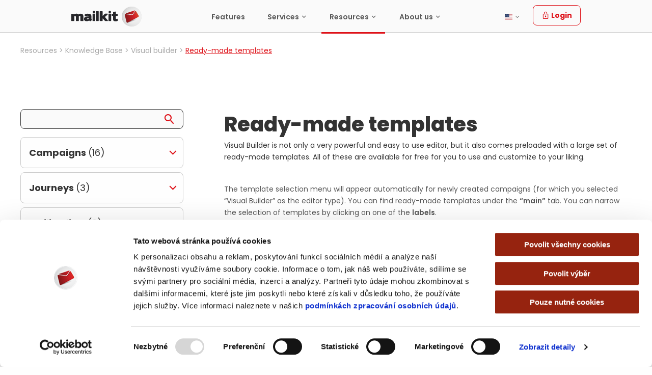

--- FILE ---
content_type: text/html; charset=UTF-8
request_url: https://www.mailkit.com/resources/documentation/visual-builder/ready-made-templates
body_size: 41119
content:
<!doctype html>
<html class="no-js" lang="en" dir="ltr">
<head>
    <meta charset="utf-8">
    <meta http-equiv="x-ua-compatible" content="ie=edge">
    <meta name="viewport" content="width=device-width, initial-scale=1.0, maximum-scale=2">
    
<title>Mailkit - Ready-made templates</title>

<meta http-equiv="content-type" content="text/html; charset=UTF-8"/>
<meta name="description" content="Visual Builder is not only a very powerful and easy to use editor, but it also comes preloaded with a large set of ready-made templates. All of these are available for free for you to use and customize to your liking."/>
<meta name="generator" content="Concrete CMS"/>
<link rel="canonical" href="https://www.mailkit.com/resources/documentation/visual-builder/ready-made-templates">
<link rel="alternate" hreflang="en-US" href="https://www.mailkit.com/resources/documentation/visual-builder/ready-made-templates" />
<link rel="alternate" hreflang="cs-CZ" href="https://www.mailkit.com/cz/podpora/dokumentace/vizualni-tvurce/predpripravene-sablony" />
<script type="text/javascript">
    var CCM_DISPATCHER_FILENAME = "/index.php";
    var CCM_CID = 1352;
    var CCM_EDIT_MODE = false;
    var CCM_ARRANGE_MODE = false;
    var CCM_IMAGE_PATH = "/concrete/images";
    var CCM_APPLICATION_URL = "https://www.mailkit.com";
    var CCM_REL = "";
    var CCM_ACTIVE_LOCALE = "en_US";
    var CCM_USER_REGISTERED = false;
</script>

<script type="text/javascript" src="/concrete/js/jquery.js?ccm_nocache=3f9f36bc702dbfafd30584e127b071649570959f" data-cookieconsent="ignore"></script>

	
<link rel="apple-touch-icon" sizes="57x57" href="/application/themes/mailkit_new/favicon/apple-icon-57x57.png">
<link rel="apple-touch-icon" sizes="60x60" href="/application/themes/mailkit_new/favicon/apple-icon-60x60.png">
<link rel="apple-touch-icon" sizes="72x72" href="/application/themes/mailkit_new/favicon/apple-icon-72x72.png">
<link rel="apple-touch-icon" sizes="76x76" href="/application/themes/mailkit_new/favicon/apple-icon-76x76.png">
<link rel="apple-touch-icon" sizes="114x114" href="/application/themes/mailkit_new/favicon/apple-icon-114x114.png">
<link rel="apple-touch-icon" sizes="120x120" href="/application/themes/mailkit_new/favicon/apple-icon-120x120.png">
<link rel="apple-touch-icon" sizes="144x144" href="/application/themes/mailkit_new/favicon/apple-icon-144x144.png">
<link rel="apple-touch-icon" sizes="152x152" href="/application/themes/mailkit_new/favicon/apple-icon-152x152.png">
<link rel="apple-touch-icon" sizes="180x180" href="/application/themes/mailkit_new/favicon/apple-icon-180x180.png">
<link rel="icon" type="image/png" sizes="192x192"  href="/application/themes/mailkit_new/favicon/android-icon-192x192.png">
<link rel="icon" type="image/png" sizes="32x32" href="/application/themes/mailkit_new/favicon/favicon-32x32.png">
<link rel="icon" type="image/png" sizes="96x96" href="/application/themes/mailkit_new/favicon/favicon-96x96.png">
<link rel="icon" type="image/png" sizes="16x16" href="/application/themes/mailkit_new/favicon/favicon-16x16.png">
<link rel="manifest" href="/application/themes/mailkit_new/favicon/manifest.json">
<meta name="msapplication-TileColor" content="#ffffff">
<meta name="msapplication-TileImage" content="/application/themes/mailkit_new/favicon/ms-icon-144x144.png">
<meta name="theme-color" content="#ffffff">

<meta property="og:title" content="Ready-made templates"/>
<meta property="og:type" content="article"/>
<meta property="og:url" content="https://www.mailkit.com/resources/documentation/visual-builder/ready-made-templates"/>
<meta property="og:description" content="Visual Builder is not only a very powerful and easy to use editor, but it also comes preloaded with a large set of ready-made templates. All of these are available for free for you to use and customize to your liking."/>

	<meta property="og:image" content="/application/themes/mailkit_new/images/default-thumbnail.png"/>
<meta property="og:site_name" content="Mailkit"/>


<!--

<link rel="preload" href="/application/themes/mailkit_new/fonts/poppins/pxiByp8kv8JHgFVrLCz7Z1xlFQ.woff2" as="font" type="font/woff2" crossorigin="anonymous">
<link rel="preload" href="/application/themes/mailkit_new/fonts/poppins/pxiByp8kv8JHgFVrLDD4Z1xlFQ.woff2" as="font" type="font/woff2" crossorigin="anonymous">
<link rel="preload" href="/application/themes/mailkit_new/fonts/poppins/pxiByp8kv8JHgFVrLEj6Z1xlFQ.woff2" as="font" type="font/woff2" crossorigin="anonymous">
<link rel="preload" href="/application/themes/mailkit_new/fonts/poppins/pxiEyp8kv8JHgFVrJJfecg.woff2" as="font" type="font/woff2" crossorigin="anonymous">

 <link rel="preload" href="/application/themes/mailkit_new/fonts/poppins/pxiByp8kv8JHgFVrLEj6Z11lFc-K.woff2" as="font" type="font/woff2" crossorigin="anonymous">
 <link rel="preload" href="/application/themes/mailkit_new/fonts/poppins/pxiByp8kv8JHgFVrLDD4Z11lFc-K.woff2" as="font" type="font/woff2" crossorigin="anonymous">
 <link rel="preload" href="/application/themes/mailkit_new/fonts/poppins/pxiEyp8kv8JHgFVrJJbecmNE.woff2" as="font" type="font/woff2" crossorigin="anonymous">
 <link rel="preload" href="/application/themes/mailkit_new/fonts/poppins/pxiEyp8kv8JHgFVrJJnecmNE.woff2" as="font" type="font/woff2" crossorigin="anonymous">
 <link rel="preload" href="/application/themes/mailkit_new/fonts/poppins/pxiByp8kv8JHgFVrLEj6Z1JlFc-K.woff2" as="font" type="font/woff2" crossorigin="anonymous">
 <link rel="preload" href="/application/themes/mailkit_new/fonts/poppins/pxiByp8kv8JHgFVrLCz7Z11lFc-K.woff2" as="font" type="font/woff2" crossorigin="anonymous">
 <link rel="preload" href="/application/themes/mailkit_new/fonts/poppins/pxiByp8kv8JHgFVrLCz7Z1JlFc-K.woff2" as="font" type="font/woff2" crossorigin="anonymous">
 <link rel="preload" href="/application/themes/mailkit_new/fonts/poppins/pxiByp8kv8JHgFVrLDD4Z1JlFc-K.woff2" as="font" type="font/woff2" crossorigin="anonymous">

-->

<link rel="preload" href="/application/themes/mailkit_new/fonts/mailkit/mailkit.woff2?8yso8h" as="font" type="font/woff2" crossorigin="anonymous">
<link rel="preload" href="/application/themes/mailkit_new/images/logo.svg" as="image"  type="image/svg+xml">



<!--
<link rel="stylesheet" href="/application/files/cache/css/mailkit_new/style.css?ts=1768694442">
-->
<style>
	@font-face{font-family:'Poppins';font-style:normal;font-weight:400;font-display:swap;src:url(/application/themes/mailkit_new/fonts/poppins/pxiEyp8kv8JHgFVrJJbecmNE.woff2) format('woff2');unicode-range:U+0900-097F,U+1CD0-1CF9,U+200C-200D,U+20A8,U+20B9,U+25CC,U+A830-A839,U+A8E0-A8FF}@font-face{font-family:'Poppins';font-style:normal;font-weight:400;font-display:swap;src:url(/application/themes/mailkit_new/fonts/poppins/pxiEyp8kv8JHgFVrJJnecmNE.woff2) format('woff2');unicode-range:U+0100-02AF,U+0304,U+0308,U+0329,U+1E00-1E9F,U+1EF2-1EFF,U+2020,U+20A0-20AB,U+20AD-20CF,U+2113,U+2C60-2C7F,U+A720-A7FF}@font-face{font-family:'Poppins';font-style:normal;font-weight:400;font-display:swap;src:url(/application/themes/mailkit_new/fonts/poppins/pxiEyp8kv8JHgFVrJJfecg.woff2) format('woff2');unicode-range:U+0000-00FF,U+0131,U+0152-0153,U+02BB-02BC,U+02C6,U+02DA,U+02DC,U+0304,U+0308,U+0329,U+2000-206F,U+2074,U+20AC,U+2122,U+2191,U+2193,U+2212,U+2215,U+FEFF,U+FFFD}@font-face{font-family:'Poppins';font-style:normal;font-weight:600;font-display:swap;src:url(/application/themes/mailkit_new/fonts/poppins/pxiByp8kv8JHgFVrLEj6Z11lFc-K.woff2) format('woff2');unicode-range:U+0900-097F,U+1CD0-1CF9,U+200C-200D,U+20A8,U+20B9,U+25CC,U+A830-A839,U+A8E0-A8FF}@font-face{font-family:'Poppins';font-style:normal;font-weight:600;font-display:swap;src:url(/application/themes/mailkit_new/fonts/poppins/pxiByp8kv8JHgFVrLEj6Z1JlFc-K.woff2) format('woff2');unicode-range:U+0100-02AF,U+0304,U+0308,U+0329,U+1E00-1E9F,U+1EF2-1EFF,U+2020,U+20A0-20AB,U+20AD-20CF,U+2113,U+2C60-2C7F,U+A720-A7FF}@font-face{font-family:'Poppins';font-style:normal;font-weight:600;font-display:swap;src:url(/application/themes/mailkit_new/fonts/poppins/pxiByp8kv8JHgFVrLEj6Z1xlFQ.woff2) format('woff2');unicode-range:U+0000-00FF,U+0131,U+0152-0153,U+02BB-02BC,U+02C6,U+02DA,U+02DC,U+0304,U+0308,U+0329,U+2000-206F,U+2074,U+20AC,U+2122,U+2191,U+2193,U+2212,U+2215,U+FEFF,U+FFFD}@font-face{font-family:'Poppins';font-style:normal;font-weight:700;font-display:swap;src:url(/application/themes/mailkit_new/fonts/poppins/pxiByp8kv8JHgFVrLCz7Z11lFc-K.woff2) format('woff2');unicode-range:U+0900-097F,U+1CD0-1CF9,U+200C-200D,U+20A8,U+20B9,U+25CC,U+A830-A839,U+A8E0-A8FF}@font-face{font-family:'Poppins';font-style:normal;font-weight:700;font-display:swap;src:url(/application/themes/mailkit_new/fonts/poppins/pxiByp8kv8JHgFVrLCz7Z1JlFc-K.woff2) format('woff2');unicode-range:U+0100-02AF,U+0304,U+0308,U+0329,U+1E00-1E9F,U+1EF2-1EFF,U+2020,U+20A0-20AB,U+20AD-20CF,U+2113,U+2C60-2C7F,U+A720-A7FF}@font-face{font-family:'Poppins';font-style:normal;font-weight:700;font-display:swap;src:url(/application/themes/mailkit_new/fonts/poppins/pxiByp8kv8JHgFVrLCz7Z1xlFQ.woff2) format('woff2');unicode-range:U+0000-00FF,U+0131,U+0152-0153,U+02BB-02BC,U+02C6,U+02DA,U+02DC,U+0304,U+0308,U+0329,U+2000-206F,U+2074,U+20AC,U+2122,U+2191,U+2193,U+2212,U+2215,U+FEFF,U+FFFD}@font-face{font-family:'Poppins';font-style:normal;font-weight:800;font-display:swap;src:url(/application/themes/mailkit_new/fonts/poppins/pxiByp8kv8JHgFVrLDD4Z11lFc-K.woff2) format('woff2');unicode-range:U+0900-097F,U+1CD0-1CF9,U+200C-200D,U+20A8,U+20B9,U+25CC,U+A830-A839,U+A8E0-A8FF}@font-face{font-family:'Poppins';font-style:normal;font-weight:800;font-display:swap;src:url(/application/themes/mailkit_new/fonts/poppins/pxiByp8kv8JHgFVrLDD4Z1JlFc-K.woff2) format('woff2');unicode-range:U+0100-02AF,U+0304,U+0308,U+0329,U+1E00-1E9F,U+1EF2-1EFF,U+2020,U+20A0-20AB,U+20AD-20CF,U+2113,U+2C60-2C7F,U+A720-A7FF}@font-face{font-family:'Poppins';font-style:normal;font-weight:800;font-display:swap;src:url(/application/themes/mailkit_new/fonts/poppins/pxiByp8kv8JHgFVrLDD4Z1xlFQ.woff2) format('woff2');unicode-range:U+0000-00FF,U+0131,U+0152-0153,U+02BB-02BC,U+02C6,U+02DA,U+02DC,U+0304,U+0308,U+0329,U+2000-206F,U+2074,U+20AC,U+2122,U+2191,U+2193,U+2212,U+2215,U+FEFF,U+FFFD}@font-face{font-family:'mailkit';src:url(/application/themes/mailkit_new/fonts/mailkit/mailkit.eot?8yso8h);src:url('/application/themes/mailkit_new/fonts/mailkit/mailkit.eot?8yso8h#iefix') format('embedded-opentype'),url(/application/themes/mailkit_new/fonts/mailkit/mailkit.woff2?8yso8h) format('woff2'),url(/application/themes/mailkit_new/fonts/mailkit/mailkit.ttf?8yso8h) format('truetype'),url(/application/themes/mailkit_new/fonts/mailkit/mailkit.woff?8yso8h) format('woff'),url('/application/themes/mailkit_new/fonts/mailkit/mailkit.svg?8yso8h#mailkit') format('svg');font-weight:400;font-style:normal;font-display:block}[class^="icon-"],[class*=" icon-"]{font-family:'mailkit'!important;speak:never;font-style:normal;font-weight:400;font-variant:normal;text-transform:none;line-height:1;-webkit-font-smoothing:antialiased;-moz-osx-font-smoothing:grayscale}.icon-app-button-slider-next:before{content:"\e900"}.icon-app-button-slider-prev:before{content:"\e901"}.icon-app-close:before{content:"\e902"}.icon-app-facebook:before{content:"\e903"}.icon-app-hamburger:before{content:"\e904"}.icon-app-icon-arrow:before{content:"\e905"}.icon-app-icon-check:before{content:"\e906"}.icon-app-icon-chevron-down:before{content:"\e907"}.icon-app-icon-warning:before{content:"\e908"}.icon-app-linkedin:before{content:"\e909"}.icon-app-twitter:before{content:"\e90a"}.icon-mk-ab-test:before{content:"\e90b"}.icon-mk-academy-hat:before{content:"\e90c"}.icon-mk-account:before{content:"\e90d"}.icon-mk-account-love:before{content:"\e90e"}.icon-mk-account-mgmt:before{content:"\e90f"}.icon-mk-account-search:before{content:"\e910"}.icon-mk-alert:before{content:"\e911"}.icon-mk-at:before{content:"\e912"}.icon-mk-book:before{content:"\e913"}.icon-mk-bow-arrow:before{content:"\e914"}.icon-mk-calendar:before{content:"\e915"}.icon-mk-cert-check:before{content:"\e916"}.icon-mk-check-wrong-lines:before{content:"\e917"}.icon-mk-clock-plus:before{content:"\e918"}.icon-mk-close:before{content:"\e919"}.icon-mk-code:before{content:"\e91a"}.icon-mk-diamond:before{content:"\e91b"}.icon-mk-dots:before{content:"\e91c"}.icon-mk-double-arrows:before{content:"\e91d"}.icon-mk-download:before{content:"\e91e"}.icon-mk-envelope:before{content:"\e91f"}.icon-mk-envelope-arrow:before{content:"\e920"}.icon-mk-envelope-check:before{content:"\e921"}.icon-mk-equalizer:before{content:"\e922"}.icon-mk-filter:before{content:"\e923"}.icon-mk-fishing-hook:before{content:"\e924"}.icon-mk-frames:before{content:"\e925"}.icon-mk-gear-plus:before{content:"\e926"}.icon-mk-graph:before{content:"\e927"}.icon-mk-graph-single:before{content:"\e928"}.icon-mk-graph-zoom:before{content:"\e929"}.icon-mk-grid:before{content:"\e92a"}.icon-mk-hamburger:before{content:"\e92b"}.icon-mk-handshake:before{content:"\e92c"}.icon-mk-hearth:before{content:"\e92d"}.icon-mk-images:before{content:"\e92e"}.icon-mk-label:before{content:"\e92f"}.icon-mk-lightning:before{content:"\e930"}.icon-mk-lines-edit:before{content:"\e931"}.icon-mk-location-pin:before{content:"\e932"}.icon-mk-lock:before{content:"\e933"}.icon-mk-megafon:before{content:"\e934"}.icon-mk-microphone:before{content:"\e935"}.icon-mk-mouse:before{content:"\e936"}.icon-mk-pencil:before{content:"\e937"}.icon-mk-percent:before{content:"\e938"}.icon-mk-phone:before{content:"\e939"}.icon-mk-positioning:before{content:"\e93a"}.icon-mk-printer:before{content:"\e93b"}.icon-mk-question-mark:before{content:"\e93c"}.icon-mk-quotes:before{content:"\e93d"}.icon-mk-rack:before{content:"\e93e"}.icon-mk-rack-star:before{content:"\e93f"}.icon-mk-refresh:before{content:"\e940"}.icon-mk-rescue:before{content:"\e941"}.icon-mk-resize:before{content:"\e942"}.icon-mk-screen:before{content:"\e943"}.icon-mk-shield:before{content:"\e944"}.icon-mk-shoping-bag:before{content:"\e945"}.icon-mk-square-weird:before{content:"\e946"}.icon-mk-stack:before{content:"\e947"}.icon-mk-star:before{content:"\e948"}.icon-mk-tetris:before{content:"\e949"}.icon-mk-user-journey:before{content:"\e94a"}.icon-mk-window-check:before{content:"\e94b"}.icon-mk-wireframe:before{content:"\e94c"}.icon-mk-zoom:before{content:"\e94d"}@charset "UTF-8";/*! normalize-scss | MIT/GPLv2 License | bit.ly/normalize-scss */html{font-family:sans-serif;line-height:1.15;-ms-text-size-adjust:100%;-webkit-text-size-adjust:100%}body{margin:0}article,aside,footer,header,nav,section{display:block}h1{font-size:2em;margin:.67em 0}figcaption,figure{display:block}figure{margin:1em 40px}hr{box-sizing:content-box;height:0;overflow:visible}main{display:block}pre{font-family:monospace,monospace;font-size:1em}a{background-color:transparent;-webkit-text-decoration-skip:objects}a:active,a:hover{outline-width:0}abbr[title]{border-bottom:none;text-decoration:underline;text-decoration:underline dotted}b,strong{font-weight:inherit}b,strong{font-weight:bolder}code,kbd,samp{font-family:monospace,monospace;font-size:1em}dfn{font-style:italic}mark{background-color:#ff0;color:#000}small{font-size:80%}sub,sup{font-size:75%;line-height:0;position:relative;vertical-align:baseline}sub{bottom:-.25em}sup{top:-.5em}audio,video{display:inline-block}audio:not([controls]){display:none;height:0}img{border-style:none}svg:not(:root){overflow:hidden}button,input,optgroup,select,textarea{font-family:sans-serif;font-size:100%;line-height:1.15;margin:0}button{overflow:visible}button,select{text-transform:none}button,html [type="button"],[type="reset"],[type="submit"]{-webkit-appearance:button}button::-moz-focus-inner,[type="button"]::-moz-focus-inner,[type="reset"]::-moz-focus-inner,[type="submit"]::-moz-focus-inner{border-style:none;padding:0}button:-moz-focusring,[type="button"]:-moz-focusring,[type="reset"]:-moz-focusring,[type="submit"]:-moz-focusring{outline:1px dotted ButtonText}input{overflow:visible}[type="checkbox"],[type="radio"]{box-sizing:border-box;padding:0}[type="number"]::-webkit-inner-spin-button,[type="number"]::-webkit-outer-spin-button{height:auto}[type="search"]{-webkit-appearance:textfield;outline-offset:-2px}[type="search"]::-webkit-search-cancel-button,[type="search"]::-webkit-search-decoration{-webkit-appearance:none}::-webkit-file-upload-button{-webkit-appearance:button;font:inherit}fieldset{border:1px solid silver;margin:0 2px;padding:.35em .625em .75em}legend{box-sizing:border-box;display:table;max-width:100%;padding:0;color:inherit;white-space:normal}progress{display:inline-block;vertical-align:baseline}textarea{overflow:auto}details{display:block}summary{display:list-item}menu{display:block}canvas{display:inline-block}template{display:none}[hidden]{display:none}.foundation-mq{font-family:"small=0&medium=760px&large=1040px&xlarge=1300px&xxlarge=1540px"}html{box-sizing:border-box;font-size:100%}*,*::before,*::after{box-sizing:inherit}body{margin:0;padding:0;background:#fefefe;font-family:'Poppins',Helvetica,sans-serif;font-weight:400;line-height:1.5;color:#0a0a0a;-webkit-font-smoothing:antialiased;-moz-osx-font-smoothing:grayscale}img{display:inline-block;vertical-align:middle;max-width:100%;height:auto;-ms-interpolation-mode:bicubic}textarea{height:auto;min-height:50px;border-radius:3px}select{width:100%;border-radius:3px}.map_canvas img,.map_canvas embed,.map_canvas object,.mqa-display img,.mqa-display embed,.mqa-display object{max-width:none!important}button{padding:0;-webkit-appearance:none;-moz-appearance:none;appearance:none;border:0;border-radius:3px;background:transparent;line-height:1}[data-whatinput='mouse'] button{outline:0}.is-visible{display:block!important}.is-hidden{display:none!important}div,dl,dt,dd,ul,ol,li,h1,h2,h3,h4,h5,h6,pre,form,p,blockquote,th,td{margin:0;padding:0}p{margin-bottom:1rem;font-size:inherit;line-height:1.6;text-rendering:optimizeLegibility}em,i{font-style:italic;line-height:inherit}strong,b{font-weight:700;line-height:inherit}small{font-size:80%;line-height:inherit}h1,h2,h3,h4,h5,h6{font-family:'Poppins',Helvetica,sans-serif;font-style:normal;font-weight:400;color:inherit;text-rendering:optimizeLegibility}h1 small,h2 small,h3 small,h4 small,h5 small,h6 small{line-height:0;color:#cacaca}h1{font-size:1.5rem;line-height:1.4;margin-top:0;margin-bottom:.5rem}h2{font-size:1.25rem;line-height:1.4;margin-top:0;margin-bottom:.5rem}h3{font-size:1.1875rem;line-height:1.4;margin-top:0;margin-bottom:.5rem}h4{font-size:1.125rem;line-height:1.4;margin-top:0;margin-bottom:.5rem}h5{font-size:1.0625rem;line-height:1.4;margin-top:0;margin-bottom:.5rem}h6{font-size:1rem;line-height:1.4;margin-top:0;margin-bottom:.5rem}@media print,screen and (min-width:760px){h1{font-size:3rem}h2{font-size:2.5rem}h3{font-size:1.9375rem}h4{font-size:1.5625rem}h5{font-size:1.25rem}h6{font-size:1rem}}a{line-height:inherit;color:#ff6a00;text-decoration:none;cursor:pointer}a:hover,a:focus{color:#c50}a img{border:0}hr{clear:both;max-width:1000px;height:0;margin:1.25rem auto;border-top:0;border-right:0;border-bottom:1px solid #cacaca;border-left:0}ul,ol,dl{margin-bottom:1rem;list-style-position:outside;line-height:1.6}li{font-size:inherit}ul{margin-left:1.25rem;list-style-type:disc}ol{margin-left:1.25rem}ul ul,ol ul,ul ol,ol ol{margin-left:1.25rem;margin-bottom:0}dl{margin-bottom:1rem}dl dt{margin-bottom:.3rem;font-weight:700}blockquote{margin:0 0 1rem;padding:.5625rem 1.25rem 0 1.1875rem;border-left:1px solid #cacaca}blockquote,blockquote p{line-height:1.6;color:#8a8a8a}cite{display:block;font-size:.8125rem;color:#8a8a8a}cite:before{content:"— "}abbr{border-bottom:1px dotted #0a0a0a;color:#0a0a0a;cursor:help}figure{margin:0}code{padding:.125rem .3125rem .0625rem;border:1px solid #cacaca;background-color:#e6e6e6;font-family:Consolas,"Liberation Mono",Courier,monospace;font-weight:400;color:#0a0a0a}kbd{margin:0;padding:.125rem .25rem 0;background-color:#e6e6e6;font-family:Consolas,"Liberation Mono",Courier,monospace;color:#0a0a0a;border-radius:3px}.subheader{margin-top:.2rem;margin-bottom:.5rem;font-weight:400;line-height:1.4;color:#8a8a8a}.lead{font-size:125%;line-height:1.6}.stat{font-size:2.5rem;line-height:1}p+.stat{margin-top:-1rem}.no-bullet{margin-left:0;list-style:none}.text-left{text-align:left}.text-right{text-align:right}.text-center{text-align:center}.text-justify{text-align:justify}@media print,screen and (min-width:760px){.medium-text-left{text-align:left}.medium-text-right{text-align:right}.medium-text-center{text-align:center}.medium-text-justify{text-align:justify}}@media print,screen and (min-width:1040px){.large-text-left{text-align:left}.large-text-right{text-align:right}.large-text-center{text-align:center}.large-text-justify{text-align:justify}}.show-for-print{display:none!important}@media print{*{background:transparent!important;box-shadow:none!important;color:black!important;text-shadow:none!important}.show-for-print{display:block!important}.hide-for-print{display:none!important}table.show-for-print{display:table!important}thead.show-for-print{display:table-header-group!important}tbody.show-for-print{display:table-row-group!important}tr.show-for-print{display:table-row!important}td.show-for-print{display:table-cell!important}th.show-for-print{display:table-cell!important}a,a:visited{text-decoration:underline}a[href]:after{content:" (" attr(href) ")"}.ir a:after,a[href^='javascript:']:after,a[href^='#']:after{content:''}abbr[title]:after{content:" (" attr(title) ")"}pre,blockquote{border:1px solid #8a8a8a;page-break-inside:avoid}thead{display:table-header-group}tr,img{page-break-inside:avoid}img{max-width:100%!important}@page{margin:.5cm}p,h2,h3{orphans:3;widows:3}h2,h3{page-break-after:avoid}}[type='text'],[type='password'],[type='date'],[type='datetime'],[type='datetime-local'],[type='month'],[type='week'],[type='email'],[type='number'],[type='search'],[type='tel'],[type='time'],[type='url'],[type='color'],textarea{display:block;box-sizing:border-box;width:100%;height:2.4375rem;margin:0 0 1rem;padding:.5rem;border:1px solid #cacaca;border-radius:3px;background-color:#fefefe;box-shadow:inset 0 1px 2px rgba(10,10,10,.1);font-family:inherit;font-size:1rem;font-weight:400;color:#0a0a0a;transition:box-shadow .5s,border-color .25s ease-in-out;-webkit-appearance:none;-moz-appearance:none;appearance:none}[type='text']:focus,[type='password']:focus,[type='date']:focus,[type='datetime']:focus,[type='datetime-local']:focus,[type='month']:focus,[type='week']:focus,[type='email']:focus,[type='number']:focus,[type='search']:focus,[type='tel']:focus,[type='time']:focus,[type='url']:focus,[type='color']:focus,textarea:focus{outline:none;border:1px solid #8a8a8a;background-color:#fefefe;box-shadow:0 0 5px #cacaca;transition:box-shadow .5s,border-color .25s ease-in-out}textarea{max-width:100%}textarea[rows]{height:auto}input::-webkit-input-placeholder,textarea::-webkit-input-placeholder{color:#cacaca}input::-moz-placeholder,textarea::-moz-placeholder{color:#cacaca}input:-ms-input-placeholder,textarea:-ms-input-placeholder{color:#cacaca}input::placeholder,textarea::placeholder{color:#cacaca}input:disabled,input[readonly],textarea:disabled,textarea[readonly]{background-color:#e6e6e6;cursor:not-allowed}[type='submit'],[type='button']{-webkit-appearance:none;-moz-appearance:none;appearance:none;border-radius:3px}input[type='search']{box-sizing:border-box}[type='file'],[type='checkbox'],[type='radio']{margin:0 0 1rem}[type='checkbox']+label,[type='radio']+label{display:inline-block;vertical-align:baseline;margin-left:.5rem;margin-right:1rem;margin-bottom:0}[type='checkbox']+label[for],[type='radio']+label[for]{cursor:pointer}label>[type='checkbox'],label>[type='radio']{margin-right:.5rem}[type='file']{width:100%}label{display:block;margin:0;font-size:.875rem;font-weight:400;line-height:1.8;color:#0a0a0a}label.middle{margin:0 0 1rem;padding:.5625rem 0}.help-text{margin-top:-.5rem;font-size:.8125rem;font-style:italic;color:#0a0a0a}.input-group{display:-ms-flexbox;display:flex;width:100%;margin-bottom:1rem;-ms-flex-align:stretch;align-items:stretch}.input-group>:first-child{border-radius:3px 0 0 3px}.input-group>:last-child>*{border-radius:0 3px 3px 0}.input-group-label,.input-group-field,.input-group-button,.input-group-button a,.input-group-button input,.input-group-button button,.input-group-button label{margin:0;white-space:nowrap}.input-group-label{padding:0 1rem;border:1px solid #cacaca;background:#e6e6e6;color:#0a0a0a;text-align:center;white-space:nowrap;display:-ms-flexbox;display:flex;-ms-flex:0 0 auto;flex:0 0 auto;-ms-flex-align:center;align-items:center}.input-group-label:first-child{border-right:0}.input-group-label:last-child{border-left:0}.input-group-field{border-radius:0;-ms-flex:1 1 0%;flex:1 1 0%;height:auto;min-width:0}.input-group-button{padding-top:0;padding-bottom:0;text-align:center;-ms-flex:0 0 auto;flex:0 0 auto}.input-group-button a,.input-group-button input,.input-group-button button,.input-group-button label{height:2.5rem;padding-top:0;padding-bottom:0;font-size:1rem}fieldset{margin:0;padding:0;border:0}legend{max-width:100%;margin-bottom:.5rem}.fieldset{margin:1.125rem 0;padding:1.25rem;border:1px solid #cacaca}.fieldset legend{margin:0;margin-left:-.1875rem;padding:0 .1875rem;background:#fefefe}select{height:2.4375rem;margin:0 0 1rem;padding:.5rem;-webkit-appearance:none;-moz-appearance:none;appearance:none;border:1px solid #cacaca;border-radius:3px;background-color:#fefefe;font-family:inherit;font-size:1rem;line-height:normal;color:#0a0a0a;background-image:url("data:image/svg+xml;utf8,<svg xmlns='http://www.w3.org/2000/svg' version='1.1' width='32' height='24' viewBox='0 0 32 24'><polygon points='0,0 32,0 16,24' style='fill: rgb%28138, 138, 138%29'></polygon></svg>");background-origin:content-box;background-position:right -1rem center;background-repeat:no-repeat;background-size:9px 6px;padding-right:1.5rem;transition:box-shadow .5s,border-color .25s ease-in-out}@media screen and (min-width:0){select{background-image:url([data-uri])}}select:focus{outline:none;border:1px solid #8a8a8a;background-color:#fefefe;box-shadow:0 0 5px #cacaca;transition:box-shadow .5s,border-color .25s ease-in-out}select:disabled{background-color:#e6e6e6;cursor:not-allowed}select::-ms-expand{display:none}select[multiple]{height:auto;background-image:none}.is-invalid-input:not(:focus){border-color:#c60f13;background-color:#f8e6e7}.is-invalid-input:not(:focus)::-webkit-input-placeholder{color:#c60f13}.is-invalid-input:not(:focus)::-moz-placeholder{color:#c60f13}.is-invalid-input:not(:focus):-ms-input-placeholder{color:#c60f13}.is-invalid-input:not(:focus)::placeholder{color:#c60f13}.is-invalid-label{color:#c60f13}.form-error{display:none;margin-top:-.5rem;margin-bottom:1rem;font-size:.75rem;font-weight:700;color:#c60f13}.form-error.is-visible{display:block}.float-left{float:left!important}.float-right{float:right!important}.float-center{display:block;margin-right:auto;margin-left:auto}.clearfix::before,.clearfix::after{display:table;content:' ';-ms-flex-preferred-size:0;flex-basis:0%;-ms-flex-order:1;order:1}.clearfix::after{clear:both}.hide{display:none!important}.invisible{visibility:hidden}@media screen and (max-width:759.9375px){.hide-for-small-only{display:none!important}}@media screen and (max-width:0em),screen and (min-width:760px){.show-for-small-only{display:none!important}}@media print,screen and (min-width:760px){.hide-for-medium{display:none!important}}@media screen and (max-width:759.9375px){.show-for-medium{display:none!important}}@media screen and (min-width:760px) and (max-width:1039.9375px){.hide-for-medium-only{display:none!important}}@media screen and (max-width:759.9375px),screen and (min-width:1040px){.show-for-medium-only{display:none!important}}@media print,screen and (min-width:1040px){.hide-for-large{display:none!important}}@media screen and (max-width:1039.9375px){.show-for-large{display:none!important}}@media screen and (min-width:1040px) and (max-width:1299.9375px){.hide-for-large-only{display:none!important}}@media screen and (max-width:1039.9375px),screen and (min-width:1300px){.show-for-large-only{display:none!important}}.show-for-sr,.show-on-focus{position:absolute!important;width:1px;height:1px;overflow:hidden;clip:rect(0,0,0,0)}.show-on-focus:active,.show-on-focus:focus{position:static!important;width:auto;height:auto;overflow:visible;clip:auto}.show-for-landscape,.hide-for-portrait{display:block!important}@media screen and (orientation:landscape){.show-for-landscape,.hide-for-portrait{display:block!important}}@media screen and (orientation:portrait){.show-for-landscape,.hide-for-portrait{display:none!important}}.hide-for-landscape,.show-for-portrait{display:none!important}@media screen and (orientation:landscape){.hide-for-landscape,.show-for-portrait{display:none!important}}@media screen and (orientation:portrait){.hide-for-landscape,.show-for-portrait{display:block!important}}.button{display:inline-block;vertical-align:middle;margin:0 0 1rem 0;padding:.85em 1em;-webkit-appearance:none;border:1px solid transparent;border-radius:3px;transition:background-color .25s ease-out,color .25s ease-out;font-size:.9rem;line-height:1;text-align:center;cursor:pointer;background-color:#ff6a00;color:#fefefe}[data-whatinput='mouse'] .button{outline:0}.button:hover,.button:focus{background-color:#c50;color:#fefefe}.button.tiny{font-size:.6rem}.button.small{font-size:.75rem}.button.large{font-size:1.25rem}.button.expanded{display:block;width:100%;margin-right:0;margin-left:0}.button.primary{background-color:#ff6a00;color:#0a0a0a}.button.primary:hover,.button.primary:focus{background-color:#c50;color:#0a0a0a}.button.secondary{background-color:#e9e9e9;color:#0a0a0a}.button.secondary:hover,.button.secondary:focus{background-color:#d0d0d0;color:#0a0a0a}.button.alert{background-color:#c60f13;color:#fefefe}.button.alert:hover,.button.alert:focus{background-color:#9e0c0f;color:#fefefe}.button.success{background-color:#5da423;color:#0a0a0a}.button.success:hover,.button.success:focus{background-color:#4a831c;color:#0a0a0a}.button.warning{background-color:#ffae00;color:#0a0a0a}.button.warning:hover,.button.warning:focus{background-color:#cc8b00;color:#0a0a0a}.button.body-font{background-color:#222;color:#fefefe}.button.body-font:hover,.button.body-font:focus{background-color:#1b1b1b;color:#fefefe}.button.header{background-color:#222;color:#fefefe}.button.header:hover,.button.header:focus{background-color:#1b1b1b;color:#fefefe}.button.hollow{border:1px solid #ff6a00;color:#ff6a00}.button.hollow,.button.hollow:hover,.button.hollow:focus{background-color:transparent}.button.hollow:hover,.button.hollow:focus{border-color:#c50;color:#c50}.button.hollow.primary{border:1px solid #ff6a00;color:#ff6a00}.button.hollow.primary:hover,.button.hollow.primary:focus{border-color:#c50;color:#c50}.button.hollow.secondary{border:1px solid #e9e9e9;color:#e9e9e9}.button.hollow.secondary:hover,.button.hollow.secondary:focus{border-color:#757575;color:#757575}.button.hollow.alert{border:1px solid #c60f13;color:#c60f13}.button.hollow.alert:hover,.button.hollow.alert:focus{border-color:#63080a;color:#63080a}.button.hollow.success{border:1px solid #5da423;color:#5da423}.button.hollow.success:hover,.button.hollow.success:focus{border-color:#2f5212;color:#2f5212}.button.hollow.warning{border:1px solid #ffae00;color:#ffae00}.button.hollow.warning:hover,.button.hollow.warning:focus{border-color:#805700;color:#805700}.button.hollow.body-font{border:1px solid #222;color:#222}.button.hollow.body-font:hover,.button.hollow.body-font:focus{border-color:#111;color:#111}.button.hollow.header{border:1px solid #222;color:#222}.button.hollow.header:hover,.button.hollow.header:focus{border-color:#111;color:#111}.button.disabled,.button[disabled]{opacity:.25;cursor:not-allowed}.button.disabled:hover,.button.disabled:focus,.button[disabled]:hover,.button[disabled]:focus{background-color:#ff6a00;color:#fefefe}.button.disabled.primary,.button[disabled].primary{opacity:.25;cursor:not-allowed}.button.disabled.primary:hover,.button.disabled.primary:focus,.button[disabled].primary:hover,.button[disabled].primary:focus{background-color:#ff6a00;color:#fefefe}.button.disabled.secondary,.button[disabled].secondary{opacity:.25;cursor:not-allowed}.button.disabled.secondary:hover,.button.disabled.secondary:focus,.button[disabled].secondary:hover,.button[disabled].secondary:focus{background-color:#e9e9e9;color:#fefefe}.button.disabled.alert,.button[disabled].alert{opacity:.25;cursor:not-allowed}.button.disabled.alert:hover,.button.disabled.alert:focus,.button[disabled].alert:hover,.button[disabled].alert:focus{background-color:#c60f13;color:#fefefe}.button.disabled.success,.button[disabled].success{opacity:.25;cursor:not-allowed}.button.disabled.success:hover,.button.disabled.success:focus,.button[disabled].success:hover,.button[disabled].success:focus{background-color:#5da423;color:#fefefe}.button.disabled.warning,.button[disabled].warning{opacity:.25;cursor:not-allowed}.button.disabled.warning:hover,.button.disabled.warning:focus,.button[disabled].warning:hover,.button[disabled].warning:focus{background-color:#ffae00;color:#fefefe}.button.disabled.body-font,.button[disabled].body-font{opacity:.25;cursor:not-allowed}.button.disabled.body-font:hover,.button.disabled.body-font:focus,.button[disabled].body-font:hover,.button[disabled].body-font:focus{background-color:#222;color:#fefefe}.button.disabled.header,.button[disabled].header{opacity:.25;cursor:not-allowed}.button.disabled.header:hover,.button.disabled.header:focus,.button[disabled].header:hover,.button[disabled].header:focus{background-color:#222;color:#fefefe}.button.dropdown::after{display:block;width:0;height:0;border:inset .4em;content:'';border-bottom-width:0;border-top-style:solid;border-color:#fefefe transparent transparent;position:relative;top:.4em;display:inline-block;float:right;margin-left:1em}.button.arrow-only::after{top:-.1em;float:none;margin-left:0}.close-button{position:absolute;color:#8a8a8a;cursor:pointer}[data-whatinput='mouse'] .close-button{outline:0}.close-button:hover,.close-button:focus{color:#0a0a0a}.close-button.small{right:.66rem;top:.33em;font-size:1.5em;line-height:1}.close-button,.close-button.medium{right:1rem;top:.5rem;font-size:2em;line-height:1}.button-group{margin-bottom:1rem;display:-ms-flexbox;display:flex;-ms-flex-wrap:nowrap;flex-wrap:nowrap;-ms-flex-align:stretch;align-items:stretch}.button-group::before,.button-group::after{display:table;content:' ';-ms-flex-preferred-size:0;flex-basis:0%;-ms-flex-order:1;order:1}.button-group::after{clear:both}.button-group .button{margin:0;margin-right:1px;margin-bottom:1px;font-size:.9rem;-ms-flex:0 0 auto;flex:0 0 auto}.button-group .button:last-child{margin-right:0}.button-group.tiny .button{font-size:.6rem}.button-group.small .button{font-size:.75rem}.button-group.large .button{font-size:1.25rem}.button-group.expanded .button{-ms-flex:1 1 0%;flex:1 1 0%}.button-group.primary .button{background-color:#ff6a00;color:#0a0a0a}.button-group.primary .button:hover,.button-group.primary .button:focus{background-color:#c50;color:#0a0a0a}.button-group.secondary .button{background-color:#e9e9e9;color:#0a0a0a}.button-group.secondary .button:hover,.button-group.secondary .button:focus{background-color:#d0d0d0;color:#0a0a0a}.button-group.alert .button{background-color:#c60f13;color:#fefefe}.button-group.alert .button:hover,.button-group.alert .button:focus{background-color:#9e0c0f;color:#fefefe}.button-group.success .button{background-color:#5da423;color:#0a0a0a}.button-group.success .button:hover,.button-group.success .button:focus{background-color:#4a831c;color:#0a0a0a}.button-group.warning .button{background-color:#ffae00;color:#0a0a0a}.button-group.warning .button:hover,.button-group.warning .button:focus{background-color:#cc8b00;color:#0a0a0a}.button-group.body-font .button{background-color:#222;color:#fefefe}.button-group.body-font .button:hover,.button-group.body-font .button:focus{background-color:#1b1b1b;color:#fefefe}.button-group.header .button{background-color:#222;color:#fefefe}.button-group.header .button:hover,.button-group.header .button:focus{background-color:#1b1b1b;color:#fefefe}.button-group.stacked,.button-group.stacked-for-small,.button-group.stacked-for-medium{-ms-flex-wrap:wrap;flex-wrap:wrap}.button-group.stacked .button,.button-group.stacked-for-small .button,.button-group.stacked-for-medium .button{-ms-flex:0 0 100%;flex:0 0 100%}.button-group.stacked .button:last-child,.button-group.stacked-for-small .button:last-child,.button-group.stacked-for-medium .button:last-child{margin-bottom:0}@media print,screen and (min-width:760px){.button-group.stacked-for-small .button{-ms-flex:1 1 0%;flex:1 1 0%;margin-bottom:0}}@media print,screen and (min-width:1040px){.button-group.stacked-for-medium .button{-ms-flex:1 1 0%;flex:1 1 0%;margin-bottom:0}}@media screen and (max-width:759.9375px){.button-group.stacked-for-small.expanded{display:block}.button-group.stacked-for-small.expanded .button{display:block;margin-right:0}}.slider{position:relative;height:.5rem;margin-top:1.25rem;margin-bottom:2.25rem;background-color:#e6e6e6;cursor:pointer;-webkit-user-select:none;-moz-user-select:none;-ms-user-select:none;user-select:none;-ms-touch-action:none;touch-action:none}.slider-fill{position:absolute;top:0;left:0;display:inline-block;max-width:100%;height:.5rem;background-color:#cacaca;transition:all .2s ease-in-out}.slider-fill.is-dragging{transition:all 0s linear}.slider-handle{top:50%;-ms-transform:translateY(-50%);transform:translateY(-50%);position:absolute;left:0;z-index:1;display:inline-block;width:1.4rem;height:1.4rem;border-radius:3px;background-color:#2ba6cb;transition:all .2s ease-in-out;-ms-touch-action:manipulation;touch-action:manipulation}[data-whatinput='mouse'] .slider-handle{outline:0}.slider-handle:hover{background-color:#258dad}.slider-handle.is-dragging{transition:all 0s linear}.slider.disabled,.slider[disabled]{opacity:.25;cursor:not-allowed}.slider.vertical{display:inline-block;width:.5rem;height:12.5rem;margin:0 1.25rem;-ms-transform:scale(1,-1);transform:scale(1,-1)}.slider.vertical .slider-fill{top:0;width:.5rem;max-height:100%}.slider.vertical .slider-handle{position:absolute;top:0;left:50%;width:1.4rem;height:1.4rem;-ms-transform:translateX(-50%);transform:translateX(-50%)}.switch{height:2rem;position:relative;margin-bottom:1rem;outline:0;font-size:.875rem;font-weight:700;color:#fefefe;-webkit-user-select:none;-moz-user-select:none;-ms-user-select:none;user-select:none}.switch-input{position:absolute;margin-bottom:0;opacity:0}.switch-paddle{position:relative;display:block;width:4rem;height:2rem;border-radius:3px;background:#cacaca;transition:all .25s ease-out;font-weight:inherit;color:inherit;cursor:pointer}input+.switch-paddle{margin:0}.switch-paddle::after{position:absolute;top:.25rem;left:.25rem;display:block;width:1.5rem;height:1.5rem;transform:translate3d(0,0,0);border-radius:3px;background:#fefefe;transition:all .25s ease-out;content:''}input:checked~.switch-paddle{background:#ff6a00}input:checked~.switch-paddle::after{left:2.25rem}[data-whatinput='mouse'] input:focus~.switch-paddle{outline:0}.switch-active,.switch-inactive{position:absolute;top:50%;-ms-transform:translateY(-50%);transform:translateY(-50%)}.switch-active{left:8%;display:none}input:checked+label>.switch-active{display:block}.switch-inactive{right:15%}input:checked+label>.switch-inactive{display:none}.switch.tiny{height:1.5rem}.switch.tiny .switch-paddle{width:3rem;height:1.5rem;font-size:.625rem}.switch.tiny .switch-paddle::after{top:.25rem;left:.25rem;width:1rem;height:1rem}.switch.tiny input:checked~.switch-paddle::after{left:1.75rem}.switch.small{height:1.75rem}.switch.small .switch-paddle{width:3.5rem;height:1.75rem;font-size:.75rem}.switch.small .switch-paddle::after{top:.25rem;left:.25rem;width:1.25rem;height:1.25rem}.switch.small input:checked~.switch-paddle::after{left:2rem}.switch.large{height:2.5rem}.switch.large .switch-paddle{width:5rem;height:2.5rem;font-size:1rem}.switch.large .switch-paddle::after{top:.25rem;left:.25rem;width:2rem;height:2rem}.switch.large input:checked~.switch-paddle::after{left:2.75rem}.menu{margin:0;list-style-type:none;display:-ms-flexbox;display:flex;-ms-flex-wrap:nowrap;flex-wrap:nowrap;-ms-flex-align:center;align-items:center;width:100%}.menu>li{-ms-flex:0 0 auto;flex:0 0 auto}[data-whatinput='mouse'] .menu>li{outline:0}.menu>li>a{display:block;padding:.7rem 1rem;line-height:1}.menu input,.menu select,.menu a,.menu button{margin-bottom:0}.menu>li>a{display:-ms-flexbox;display:flex}.menu>li>a{-ms-flex-flow:row nowrap;flex-flow:row nowrap}.menu>li>a img,.menu>li>a i,.menu>li>a svg{margin-right:.25rem}.menu,.menu.horizontal{-ms-flex-wrap:nowrap;flex-wrap:nowrap}.menu>li,.menu.horizontal>li{-ms-flex:0 0 auto;flex:0 0 auto}.menu.expanded>li{-ms-flex:1 1 0%;flex:1 1 0%}.menu.expanded>li:first-child:last-child{width:100%}.menu.vertical{-ms-flex-wrap:wrap;flex-wrap:wrap}.menu.vertical>li{-ms-flex:0 0 100%;flex:0 0 100%;max-width:100%}.menu.vertical>li>a{-ms-flex-pack:start;justify-content:flex-start;-ms-flex-align:start;align-items:flex-start}@media print,screen and (min-width:760px){.menu.medium-horizontal{-ms-flex-wrap:nowrap;flex-wrap:nowrap}.menu.medium-horizontal>li{-ms-flex:0 0 auto;flex:0 0 auto}.menu.medium-expanded>li{-ms-flex:1 1 0%;flex:1 1 0%}.menu.medium-expanded>li:first-child:last-child{width:100%}.menu.medium-vertical{-ms-flex-wrap:wrap;flex-wrap:wrap}.menu.medium-vertical>li{-ms-flex:0 0 100%;flex:0 0 100%;max-width:100%}.menu.medium-vertical>li>a{-ms-flex-pack:start;justify-content:flex-start;-ms-flex-align:start;align-items:flex-start}}@media print,screen and (min-width:1040px){.menu.large-horizontal{-ms-flex-wrap:nowrap;flex-wrap:nowrap}.menu.large-horizontal>li{-ms-flex:0 0 auto;flex:0 0 auto}.menu.large-expanded>li{-ms-flex:1 1 0%;flex:1 1 0%}.menu.large-expanded>li:first-child:last-child{width:100%}.menu.large-vertical{-ms-flex-wrap:wrap;flex-wrap:wrap}.menu.large-vertical>li{-ms-flex:0 0 100%;flex:0 0 100%;max-width:100%}.menu.large-vertical>li>a{-ms-flex-pack:start;justify-content:flex-start;-ms-flex-align:start;align-items:flex-start}}.menu.simple li{display:inline-block;margin-right:1rem;line-height:1}.menu.simple a{padding:0}.menu.align-right{-ms-flex-pack:end;justify-content:flex-end}.menu.icon-top>li>a{-ms-flex-flow:column nowrap;flex-flow:column nowrap}.menu.icon-top>li>a img,.menu.icon-top>li>a i,.menu.icon-top>li>a svg{-ms-flex-item-align:stretch;-ms-grid-row-align:stretch;align-self:stretch;margin-bottom:.25rem;text-align:center}.menu.icon-top.vertical a>span{margin:auto}.menu.nested{margin-left:1rem}.menu .active>a{background:#2ba6cb;color:#fefefe}.menu.menu-bordered li{border:1px solid #e6e6e6}.menu.menu-bordered li:not(:first-child){border-top:0}.menu.menu-hover li:hover{background-color:#e6e6e6}.menu-text{padding-top:0;padding-bottom:0;padding:.7rem 1rem;font-weight:700;line-height:1;color:inherit}.menu-centered{text-align:center}.menu-centered>.menu{display:inline-block}.no-js [data-responsive-menu] ul{display:none}.is-drilldown{position:relative;overflow:hidden}.is-drilldown li{display:block}.is-drilldown.animate-height{transition:height .5s}.is-drilldown-submenu{position:absolute;top:0;left:100%;z-index:-1;width:100%;background:#fefefe;transition:transform .15s linear}.is-drilldown-submenu.is-active{z-index:1;display:block;-ms-transform:translateX(-100%);transform:translateX(-100%)}.is-drilldown-submenu.is-closing{-ms-transform:translateX(100%);transform:translateX(100%)}.drilldown-submenu-cover-previous{min-height:100%}.is-drilldown-submenu-parent>a{position:relative}.is-drilldown-submenu-parent>a::after{display:block;width:0;height:0;border:inset 6px;content:'';border-right-width:0;border-left-style:solid;border-color:transparent transparent transparent #ff6a00;position:absolute;top:50%;margin-top:-6px;right:1rem}.js-drilldown-back>a::before{display:block;width:0;height:0;border:inset 6px;content:'';border-right-style:solid;border-color:transparent #ff6a00 transparent transparent;display:inline-block;vertical-align:middle;margin-right:.75rem;border-left-width:0}.is-accordion-submenu-parent>a{position:relative}.is-accordion-submenu-parent>a::after{display:block;width:0;height:0;border:inset 6px;content:'';border-bottom-width:0;border-top-style:solid;border-color:#ff6a00 transparent transparent;position:absolute;top:50%;margin-top:-3px;right:1rem}.is-accordion-submenu-parent[aria-expanded='true']>a::after{-ms-transform:rotate(180deg);transform:rotate(180deg);-ms-transform-origin:50% 50%;transform-origin:50% 50%}.dropdown.menu>li.opens-left>.is-dropdown-submenu{top:100%;right:0;left:auto}.dropdown.menu>li.opens-right>.is-dropdown-submenu{top:100%;right:auto;left:0}.dropdown.menu>li.is-dropdown-submenu-parent>a{position:relative;padding-right:1.5rem}.dropdown.menu>li.is-dropdown-submenu-parent>a::after{display:block;width:0;height:0;border:inset 6px;content:'';border-bottom-width:0;border-top-style:solid;border-color:#ff6a00 transparent transparent;right:5px;margin-top:-3px}[data-whatinput='mouse'] .dropdown.menu a{outline:0}.no-js .dropdown.menu ul{display:none}.dropdown.menu.vertical>li .is-dropdown-submenu{top:0}.dropdown.menu.vertical>li.opens-left>.is-dropdown-submenu{right:100%;left:auto}.dropdown.menu.vertical>li.opens-right>.is-dropdown-submenu{right:auto;left:100%}.dropdown.menu.vertical>li>a::after{right:14px}.dropdown.menu.vertical>li.opens-left>a::after{display:block;width:0;height:0;border:inset 6px;content:'';border-left-width:0;border-right-style:solid;border-color:transparent #ff6a00 transparent transparent}.dropdown.menu.vertical>li.opens-right>a::after{display:block;width:0;height:0;border:inset 6px;content:'';border-right-width:0;border-left-style:solid;border-color:transparent transparent transparent #ff6a00}@media print,screen and (min-width:760px){.dropdown.menu.medium-horizontal>li.opens-left>.is-dropdown-submenu{top:100%;right:0;left:auto}.dropdown.menu.medium-horizontal>li.opens-right>.is-dropdown-submenu{top:100%;right:auto;left:0}.dropdown.menu.medium-horizontal>li.is-dropdown-submenu-parent>a{position:relative;padding-right:1.5rem}.dropdown.menu.medium-horizontal>li.is-dropdown-submenu-parent>a::after{display:block;width:0;height:0;border:inset 6px;content:'';border-bottom-width:0;border-top-style:solid;border-color:#ff6a00 transparent transparent;right:5px;margin-top:-3px}.dropdown.menu.medium-vertical>li .is-dropdown-submenu{top:0}.dropdown.menu.medium-vertical>li.opens-left>.is-dropdown-submenu{right:100%;left:auto}.dropdown.menu.medium-vertical>li.opens-right>.is-dropdown-submenu{right:auto;left:100%}.dropdown.menu.medium-vertical>li>a::after{right:14px}.dropdown.menu.medium-vertical>li.opens-left>a::after{display:block;width:0;height:0;border:inset 6px;content:'';border-left-width:0;border-right-style:solid;border-color:transparent #ff6a00 transparent transparent}.dropdown.menu.medium-vertical>li.opens-right>a::after{display:block;width:0;height:0;border:inset 6px;content:'';border-right-width:0;border-left-style:solid;border-color:transparent transparent transparent #ff6a00}}@media print,screen and (min-width:1040px){.dropdown.menu.large-horizontal>li.opens-left>.is-dropdown-submenu{top:100%;right:0;left:auto}.dropdown.menu.large-horizontal>li.opens-right>.is-dropdown-submenu{top:100%;right:auto;left:0}.dropdown.menu.large-horizontal>li.is-dropdown-submenu-parent>a{position:relative;padding-right:1.5rem}.dropdown.menu.large-horizontal>li.is-dropdown-submenu-parent>a::after{display:block;width:0;height:0;border:inset 6px;content:'';border-bottom-width:0;border-top-style:solid;border-color:#ff6a00 transparent transparent;right:5px;margin-top:-3px}.dropdown.menu.large-vertical>li .is-dropdown-submenu{top:0}.dropdown.menu.large-vertical>li.opens-left>.is-dropdown-submenu{right:100%;left:auto}.dropdown.menu.large-vertical>li.opens-right>.is-dropdown-submenu{right:auto;left:100%}.dropdown.menu.large-vertical>li>a::after{right:14px}.dropdown.menu.large-vertical>li.opens-left>a::after{display:block;width:0;height:0;border:inset 6px;content:'';border-left-width:0;border-right-style:solid;border-color:transparent #ff6a00 transparent transparent}.dropdown.menu.large-vertical>li.opens-right>a::after{display:block;width:0;height:0;border:inset 6px;content:'';border-right-width:0;border-left-style:solid;border-color:transparent transparent transparent #ff6a00}}.dropdown.menu.align-right .is-dropdown-submenu.first-sub{top:100%;right:0;left:auto}.is-dropdown-menu.vertical{width:100px}.is-dropdown-menu.vertical.align-right{float:right}.is-dropdown-submenu-parent{position:relative}.is-dropdown-submenu-parent a::after{position:absolute;top:50%;right:5px;margin-top:-6px}.is-dropdown-submenu-parent.opens-inner>.is-dropdown-submenu{top:100%;left:auto}.is-dropdown-submenu-parent.opens-left>.is-dropdown-submenu{right:100%;left:auto}.is-dropdown-submenu-parent.opens-right>.is-dropdown-submenu{right:auto;left:100%}.is-dropdown-submenu{position:absolute;top:0;left:100%;z-index:1;display:none;min-width:200px;border:1px solid #cacaca;background:#fefefe}.is-dropdown-submenu .is-dropdown-submenu-parent>a::after{right:14px}.is-dropdown-submenu .is-dropdown-submenu-parent.opens-left>a::after{display:block;width:0;height:0;border:inset 6px;content:'';border-left-width:0;border-right-style:solid;border-color:transparent #ff6a00 transparent transparent}.is-dropdown-submenu .is-dropdown-submenu-parent.opens-right>a::after{display:block;width:0;height:0;border:inset 6px;content:'';border-right-width:0;border-left-style:solid;border-color:transparent transparent transparent #ff6a00}.is-dropdown-submenu .is-dropdown-submenu{margin-top:-1px}.is-dropdown-submenu>li{width:100%}.is-dropdown-submenu.js-dropdown-active{display:block}.title-bar{padding:.5rem;background:#0a0a0a;color:#fefefe;display:-ms-flexbox;display:flex;-ms-flex-pack:justify;justify-content:space-between;-ms-flex-align:center;align-items:center}.title-bar .menu-icon{margin-left:.25rem;margin-right:.25rem}.title-bar-left,.title-bar-right{-ms-flex:1 1 0%;flex:1 1 0%}.title-bar-right{text-align:right}.title-bar-title{display:inline-block;vertical-align:middle;font-weight:700}.top-bar{display:-ms-flexbox;display:flex;-ms-flex-wrap:nowrap;flex-wrap:nowrap;-ms-flex-pack:justify;justify-content:space-between;-ms-flex-align:center;align-items:center;padding:.5rem;-ms-flex-wrap:wrap;flex-wrap:wrap}.top-bar,.top-bar ul{background-color:#e6e6e6}.top-bar input{max-width:200px;margin-right:1rem}.top-bar .input-group-field{width:100%;margin-right:0}.top-bar input.button{width:auto}.top-bar .top-bar-left,.top-bar .top-bar-right{-ms-flex:0 0 100%;flex:0 0 100%;max-width:100%}@media print,screen and (min-width:760px){.top-bar{-ms-flex-wrap:nowrap;flex-wrap:nowrap}.top-bar .top-bar-left{-ms-flex:1 1 auto;flex:1 1 auto}.top-bar .top-bar-right{-ms-flex:0 1 auto;flex:0 1 auto}}@media screen and (max-width:1039.9375px){.top-bar.stacked-for-medium{-ms-flex-wrap:wrap;flex-wrap:wrap}.top-bar.stacked-for-medium .top-bar-left,.top-bar.stacked-for-medium .top-bar-right{-ms-flex:0 0 100%;flex:0 0 100%;max-width:100%}}@media screen and (max-width:1299.9375px){.top-bar.stacked-for-large{-ms-flex-wrap:wrap;flex-wrap:wrap}.top-bar.stacked-for-large .top-bar-left,.top-bar.stacked-for-large .top-bar-right{-ms-flex:0 0 100%;flex:0 0 100%;max-width:100%}}.top-bar-title{-ms-flex:0 0 auto;flex:0 0 auto;margin:.5rem 1rem .5rem 0}.top-bar-left,.top-bar-right{-ms-flex:0 0 auto;flex:0 0 auto}.breadcrumbs{margin:0 0 1rem 0;list-style:none}.breadcrumbs::before,.breadcrumbs::after{display:table;content:' ';-ms-flex-preferred-size:0;flex-basis:0%;-ms-flex-order:1;order:1}.breadcrumbs::after{clear:both}.breadcrumbs li{float:left;font-size:.6875rem;color:#0a0a0a;cursor:default;text-transform:uppercase}.breadcrumbs li:not(:last-child)::after{position:relative;top:1px;margin:0 .75rem;opacity:1;content:"/";color:#cacaca}.breadcrumbs a{color:#ff6a00}.breadcrumbs a:hover{text-decoration:underline}.breadcrumbs .disabled{color:#cacaca;cursor:not-allowed}.pagination{margin-left:0;margin-bottom:1rem}.pagination::before,.pagination::after{display:table;content:' ';-ms-flex-preferred-size:0;flex-basis:0%;-ms-flex-order:1;order:1}.pagination::after{clear:both}.pagination li{margin-right:.0625rem;border-radius:3px;font-size:.875rem;display:none}.pagination li:last-child,.pagination li:first-child{display:inline-block}@media print,screen and (min-width:760px){.pagination li{display:inline-block}}.pagination a,.pagination button{display:block;padding:.1875rem .625rem;border-radius:3px;color:#0a0a0a}.pagination a:hover,.pagination button:hover{background:#e6e6e6}.pagination .current{padding:.1875rem .625rem;background:#ff6a00;color:#fefefe;cursor:default}.pagination .disabled{padding:.1875rem .625rem;color:#cacaca;cursor:not-allowed}.pagination .disabled:hover{background:transparent}.pagination .ellipsis::after{padding:.1875rem .625rem;content:'\2026';color:#0a0a0a}.pagination-previous a::before,.pagination-previous.disabled::before{display:inline-block;margin-right:.5rem;content:'\00ab'}.pagination-next a::after,.pagination-next.disabled::after{display:inline-block;margin-left:.5rem;content:'\00bb'}.accordion{margin-left:0;background:#fefefe;list-style-type:none}.accordion-item:first-child>:first-child{border-radius:3px 3px 0 0}.accordion-item:last-child>:last-child{border-radius:0 0 3px 3px}.accordion-title{position:relative;display:block;padding:1.25rem 1rem;border:1px solid #e6e6e6;border-bottom:0;font-size:.75rem;line-height:1;color:#ff6a00}:last-child:not(.is-active)>.accordion-title{border-bottom:1px solid #e6e6e6;border-radius:0 0 3px 3px}.accordion-title:hover,.accordion-title:focus{background-color:#e6e6e6}.accordion-title::before{position:absolute;top:50%;right:1rem;margin-top:-.5rem;content:'+'}.is-active>.accordion-title::before{content:'–'}.accordion-content{display:none;padding:1rem;border:1px solid #e6e6e6;border-bottom:0;background-color:#fefefe;color:#0a0a0a}:last-child>.accordion-content:last-child{border-bottom:1px solid #e6e6e6}.dropdown-pane{position:absolute;z-index:10;display:block;width:300px;padding:1rem;visibility:hidden;border:1px solid #cacaca;border-radius:3px;background-color:#fefefe;font-size:1rem}.dropdown-pane.is-open{visibility:visible}.dropdown-pane.tiny{width:100px}.dropdown-pane.small{width:200px}.dropdown-pane.large{width:400px}.is-off-canvas-open{overflow:hidden}.js-off-canvas-overlay{position:absolute;top:0;left:0;width:100%;height:100%;transition:opacity .5s ease,visibility .5s ease;background:rgba(254,254,254,.25);opacity:0;visibility:hidden;overflow:hidden}.js-off-canvas-overlay.is-visible{opacity:1;visibility:visible}.js-off-canvas-overlay.is-closable{cursor:pointer}.js-off-canvas-overlay.is-overlay-absolute{position:absolute}.js-off-canvas-overlay.is-overlay-fixed{position:fixed}.off-canvas-wrapper{position:relative;overflow:hidden}.off-canvas{position:fixed;z-index:1;transition:transform .5s ease;-webkit-backface-visibility:hidden;backface-visibility:hidden;background:#e6e6e6}[data-whatinput='mouse'] .off-canvas{outline:0}.off-canvas.is-transition-overlap{z-index:10}.off-canvas.is-transition-overlap.is-open{box-shadow:0 0 10px rgba(10,10,10,.7)}.off-canvas.is-open{-ms-transform:translate(0,0);transform:translate(0,0)}.off-canvas-absolute{position:absolute;z-index:1;transition:transform .5s ease;-webkit-backface-visibility:hidden;backface-visibility:hidden;background:#e6e6e6}[data-whatinput='mouse'] .off-canvas-absolute{outline:0}.off-canvas-absolute.is-transition-overlap{z-index:10}.off-canvas-absolute.is-transition-overlap.is-open{box-shadow:0 0 10px rgba(10,10,10,.7)}.off-canvas-absolute.is-open{-ms-transform:translate(0,0);transform:translate(0,0)}.position-left{top:0;left:0;width:250px;height:100%;-ms-transform:translateX(-250px);transform:translateX(-250px);overflow-y:auto}.position-left.is-open~.off-canvas-content{-ms-transform:translateX(250px);transform:translateX(250px)}.position-left.is-transition-push::after{position:absolute;top:0;right:0;height:100%;width:1px;box-shadow:0 0 10px rgba(10,10,10,.7);content:" "}.position-left.is-transition-overlap.is-open~.off-canvas-content{-ms-transform:none;transform:none}.position-right{top:0;right:0;width:250px;height:100%;-ms-transform:translateX(250px);transform:translateX(250px);overflow-y:auto}.position-right.is-open~.off-canvas-content{-ms-transform:translateX(-250px);transform:translateX(-250px)}.position-right.is-transition-push::after{position:absolute;top:0;left:0;height:100%;width:1px;box-shadow:0 0 10px rgba(10,10,10,.7);content:" "}.position-right.is-transition-overlap.is-open~.off-canvas-content{-ms-transform:none;transform:none}.position-top{top:0;left:0;width:100%;height:250px;-ms-transform:translateY(-250px);transform:translateY(-250px);overflow-x:auto}.position-top.is-open~.off-canvas-content{-ms-transform:translateY(250px);transform:translateY(250px)}.position-top.is-transition-push::after{position:absolute;bottom:0;left:0;height:1px;width:100%;box-shadow:0 0 10px rgba(10,10,10,.7);content:" "}.position-top.is-transition-overlap.is-open~.off-canvas-content{-ms-transform:none;transform:none}.position-bottom{bottom:0;left:0;width:100%;height:250px;-ms-transform:translateY(250px);transform:translateY(250px);overflow-x:auto}.position-bottom.is-open~.off-canvas-content{-ms-transform:translateY(-250px);transform:translateY(-250px)}.position-bottom.is-transition-push::after{position:absolute;top:0;left:0;height:1px;width:100%;box-shadow:0 0 10px rgba(10,10,10,.7);content:" "}.position-bottom.is-transition-overlap.is-open~.off-canvas-content{-ms-transform:none;transform:none}.off-canvas-content{transition:transform .5s ease;-webkit-backface-visibility:hidden;backface-visibility:hidden}@media print,screen and (min-width:760px){.position-left.reveal-for-medium{-ms-transform:none;transform:none;z-index:1}.position-left.reveal-for-medium~.off-canvas-content{margin-left:250px}.position-right.reveal-for-medium{-ms-transform:none;transform:none;z-index:1}.position-right.reveal-for-medium~.off-canvas-content{margin-right:250px}.position-top.reveal-for-medium{-ms-transform:none;transform:none;z-index:1}.position-top.reveal-for-medium~.off-canvas-content{margin-top:250px}.position-bottom.reveal-for-medium{-ms-transform:none;transform:none;z-index:1}.position-bottom.reveal-for-medium~.off-canvas-content{margin-bottom:250px}}@media print,screen and (min-width:1040px){.position-left.reveal-for-large{-ms-transform:none;transform:none;z-index:1}.position-left.reveal-for-large~.off-canvas-content{margin-left:250px}.position-right.reveal-for-large{-ms-transform:none;transform:none;z-index:1}.position-right.reveal-for-large~.off-canvas-content{margin-right:250px}.position-top.reveal-for-large{-ms-transform:none;transform:none;z-index:1}.position-top.reveal-for-large~.off-canvas-content{margin-top:250px}.position-bottom.reveal-for-large{-ms-transform:none;transform:none;z-index:1}.position-bottom.reveal-for-large~.off-canvas-content{margin-bottom:250px}}.tabs{margin:0;border:1px solid #e6e6e6;background:#fefefe;list-style-type:none}.tabs::before,.tabs::after{display:table;content:' ';-ms-flex-preferred-size:0;flex-basis:0%;-ms-flex-order:1;order:1}.tabs::after{clear:both}.tabs.vertical>li{display:block;float:none;width:auto}.tabs.simple>li>a{padding:0}.tabs.simple>li>a:hover{background:transparent}.tabs.primary{background:#ff6a00}.tabs.primary>li>a{color:#0a0a0a}.tabs.primary>li>a:hover,.tabs.primary>li>a:focus{background:#c50}.tabs-title{float:left}.tabs-title>a{display:block;padding:1.25rem 1.5rem;font-size:.75rem;line-height:1;color:#ff6a00}.tabs-title>a:hover{background:#fefefe;color:#c50}.tabs-title>a:focus,.tabs-title>a[aria-selected='true']{background:#e6e6e6;color:#ff6a00}.tabs-content{border:1px solid #e6e6e6;border-top:0;background:#fefefe;color:#0a0a0a;transition:all .5s ease}.tabs-content.vertical{border:1px solid #e6e6e6;border-left:0}.tabs-panel{display:none;padding:1rem}.tabs-panel[aria-hidden="false"]{display:block}.callout{position:relative;margin:0 0 1rem 0;padding:1rem;border:1px solid rgba(10,10,10,.25);border-radius:3px;background-color:#fff;color:#0a0a0a}.callout>:first-child{margin-top:0}.callout>:last-child{margin-bottom:0}.callout.primary{background-color:#def2f8;color:#0a0a0a}.callout.secondary{background-color:#fcfcfc;color:#0a0a0a}.callout.alert{background-color:#fcd6d6;color:#0a0a0a}.callout.success{background-color:#e6f7d9;color:#0a0a0a}.callout.warning{background-color:#fff3d9;color:#0a0a0a}.callout.body-font{background-color:#dedede;color:#0a0a0a}.callout.header{background-color:#dedede;color:#0a0a0a}.callout.small{padding-top:.5rem;padding-right:.5rem;padding-bottom:.5rem;padding-left:.5rem}.callout.large{padding-top:3rem;padding-right:3rem;padding-bottom:3rem;padding-left:3rem}.card{display:-ms-flexbox;display:flex;-ms-flex-direction:column;flex-direction:column;margin-bottom:1rem;border:1px solid #e6e6e6;border-radius:3px;background:#fefefe;box-shadow:none;overflow:hidden;color:#0a0a0a}.card>:last-child{margin-bottom:0}.card-divider{-ms-flex:0 1 auto;flex:0 1 auto;padding:1rem;background:#e6e6e6}.card-divider>:last-child{margin-bottom:0}.card-section{-ms-flex:1 0 auto;flex:1 0 auto;padding:1rem}.card-section>:last-child{margin-bottom:0}.media-object{display:-ms-flexbox;display:flex;margin-bottom:1rem;-ms-flex-wrap:nowrap;flex-wrap:nowrap}.media-object img{max-width:none}@media screen and (max-width:759.9375px){.media-object.stack-for-small{-ms-flex-wrap:wrap;flex-wrap:wrap}}@media screen and (max-width:759.9375px){.media-object.stack-for-small .media-object-section{padding:0;padding-bottom:1rem;-ms-flex-preferred-size:100%;flex-basis:100%;max-width:100%}.media-object.stack-for-small .media-object-section img{width:100%}}.media-object-section{-ms-flex:0 1 auto;flex:0 1 auto}.media-object-section:first-child{padding-right:1rem}.media-object-section:last-child:not(:nth-child(2)){padding-left:1rem}.media-object-section>:last-child{margin-bottom:0}.media-object-section.main-section{-ms-flex:1 1 0%;flex:1 1 0%}body.is-reveal-open{overflow:hidden}html.is-reveal-open,html.is-reveal-open body{min-height:100%;overflow:hidden;-webkit-user-select:none;-moz-user-select:none;-ms-user-select:none;user-select:none}.reveal-overlay{position:fixed;top:0;right:0;bottom:0;left:0;z-index:1005;display:none;background-color:rgba(10,10,10,.45);overflow-y:scroll}.reveal{z-index:1006;-webkit-backface-visibility:hidden;backface-visibility:hidden;display:none;padding:1rem;border:1px solid #cacaca;border-radius:3px;background-color:#fefefe;position:relative;top:100px;margin-right:auto;margin-left:auto;overflow-y:auto}[data-whatinput='mouse'] .reveal{outline:0}@media print,screen and (min-width:760px){.reveal{min-height:0}}.reveal .column,.reveal .columns,.reveal .columns{min-width:0}.reveal>:last-child{margin-bottom:0}@media print,screen and (min-width:760px){.reveal{width:600px;max-width:1000px}}@media print,screen and (min-width:760px){.reveal .reveal{right:auto;left:auto;margin:0 auto}}.reveal.collapse{padding:0}@media print,screen and (min-width:760px){.reveal.tiny{width:30%;max-width:1000px}}@media print,screen and (min-width:760px){.reveal.small{width:50%;max-width:1000px}}@media print,screen and (min-width:760px){.reveal.large{width:90%;max-width:1000px}}.reveal.full{top:0;left:0;width:100%;max-width:none;height:100%;height:100vh;min-height:100vh;margin-left:0;border:0;border-radius:0}@media screen and (max-width:759.9375px){.reveal{top:0;left:0;width:100%;max-width:none;height:100%;height:100vh;min-height:100vh;margin-left:0;border:0;border-radius:0}}.reveal.without-overlay{position:fixed}table{width:100%;margin-bottom:1rem;border-radius:3px}table thead,table tbody,table tfoot{border:1px solid #f1f1f1;background-color:#fefefe}table caption{padding:.5rem .625rem .625rem;font-weight:700}table thead{background:#f8f8f8;color:#0a0a0a}table tfoot{background:#f1f1f1;color:#0a0a0a}table thead tr,table tfoot tr{background:transparent}table thead th,table thead td,table tfoot th,table tfoot td{padding:.5rem .625rem .625rem;font-weight:700;text-align:left}table tbody th,table tbody td{padding:.5rem .625rem .625rem}table tbody tr:nth-child(even){border-bottom:0;background-color:#f1f1f1}table.unstriped tbody{background-color:#fefefe}table.unstriped tbody tr{border-bottom:0;border-bottom:1px solid #f1f1f1;background-color:#fefefe}@media screen and (max-width:63.9375em){table.stack thead{display:none}table.stack tfoot{display:none}table.stack tr,table.stack th,table.stack td{display:block}table.stack td{border-top:0}}table.scroll{display:block;width:100%;overflow-x:auto}table.hover thead tr:hover{background-color:#f3f3f3}table.hover tfoot tr:hover{background-color:#ececec}table.hover tbody tr:hover{background-color:#f9f9f9}table.hover:not(.unstriped) tr:nth-of-type(even):hover{background-color:#ececec}.table-scroll{overflow-x:auto}.table-scroll table{width:auto}.badge{display:inline-block;min-width:2.1em;padding:.3em;border-radius:50%;font-size:.6rem;text-align:center;background:#ff6a00;color:#fefefe}.badge.primary{background:#ff6a00;color:#0a0a0a}.badge.secondary{background:#e9e9e9;color:#0a0a0a}.badge.alert{background:#c60f13;color:#fefefe}.badge.success{background:#5da423;color:#0a0a0a}.badge.warning{background:#ffae00;color:#0a0a0a}.badge.body-font{background:#222;color:#fefefe}.badge.header{background:#222;color:#fefefe}.label{display:inline-block;padding:.33333rem .5rem;border-radius:3px;font-size:.8rem;line-height:1;white-space:nowrap;cursor:default;background:#ff6a00;color:#fefefe}.label.primary{background:#ff6a00;color:#0a0a0a}.label.secondary{background:#e9e9e9;color:#0a0a0a}.label.alert{background:#c60f13;color:#fefefe}.label.success{background:#5da423;color:#0a0a0a}.label.warning{background:#ffae00;color:#0a0a0a}.label.body-font{background:#222;color:#fefefe}.label.header{background:#222;color:#fefefe}.progress{height:1rem;margin-bottom:1rem;border-radius:3px;background-color:#cacaca}.progress.primary .progress-meter{background-color:#ff6a00}.progress.secondary .progress-meter{background-color:#e9e9e9}.progress.alert .progress-meter{background-color:#c60f13}.progress.success .progress-meter{background-color:#5da423}.progress.warning .progress-meter{background-color:#ffae00}.progress.body-font .progress-meter{background-color:#222}.progress.header .progress-meter{background-color:#222}.progress-meter{position:relative;display:block;width:0;height:100%;background-color:#ff6a00;border-radius:3px}.progress-meter-text{top:50%;left:50%;-ms-transform:translate(-50%,-50%);transform:translate(-50%,-50%);position:absolute;margin:0;font-size:.75rem;font-weight:700;color:#fefefe;white-space:nowrap;border-radius:3px}.has-tip{position:relative;display:inline-block;border-bottom:dotted 1px #8a8a8a;font-weight:700;cursor:help}.tooltip{position:absolute;top:calc(100.6495%);z-index:1200;max-width:10rem;padding:.75rem;border-radius:3px;background-color:#0a0a0a;font-size:80%;color:#fefefe}.tooltip::before{display:block;width:0;height:0;border:inset .75rem;content:'';border-top-width:0;border-bottom-style:solid;border-color:transparent transparent #0a0a0a;position:absolute;bottom:100%;left:50%;-ms-transform:translateX(-50%);transform:translateX(-50%)}.tooltip.top::before{display:block;width:0;height:0;border:inset .75rem;content:'';border-bottom-width:0;border-top-style:solid;border-color:#0a0a0a transparent transparent;top:100%;bottom:auto}.tooltip.left::before{display:block;width:0;height:0;border:inset .75rem;content:'';border-right-width:0;border-left-style:solid;border-color:transparent transparent transparent #0a0a0a;top:50%;bottom:auto;left:100%;-ms-transform:translateY(-50%);transform:translateY(-50%)}.tooltip.right::before{display:block;width:0;height:0;border:inset .75rem;content:'';border-left-width:0;border-right-style:solid;border-color:transparent #0a0a0a transparent transparent;top:50%;right:100%;bottom:auto;left:auto;-ms-transform:translateY(-50%);transform:translateY(-50%)}.responsive-embed,.flex-video{position:relative;height:0;margin-bottom:1rem;padding-bottom:75%;overflow:hidden}.responsive-embed iframe,.responsive-embed object,.responsive-embed embed,.responsive-embed video,.flex-video iframe,.flex-video object,.flex-video embed,.flex-video video{position:absolute;top:0;left:0;width:100%;height:100%}.responsive-embed.widescreen,.flex-video.widescreen{padding-bottom:56.25%}.orbit{position:relative}.orbit-container{position:relative;height:0;margin:0;list-style:none;overflow:hidden}.orbit-slide{width:100%}.orbit-slide.no-motionui.is-active{top:0;left:0}.orbit-figure{margin:0}.orbit-image{width:100%;max-width:100%;margin:0}.orbit-caption{position:absolute;bottom:0;width:100%;margin-bottom:0;padding:1rem;background-color:rgba(10,10,10,.5);color:#fefefe}.orbit-previous,.orbit-next{position:absolute;top:50%;-ms-transform:translateY(-50%);transform:translateY(-50%);z-index:10;padding:1rem;color:#fefefe}[data-whatinput='mouse'] .orbit-previous,[data-whatinput='mouse'] .orbit-next{outline:0}.orbit-previous:hover,.orbit-next:hover,.orbit-previous:active,.orbit-next:active,.orbit-previous:focus,.orbit-next:focus{background-color:rgba(10,10,10,.5)}.orbit-previous{left:0}.orbit-next{left:auto;right:0}.orbit-bullets{position:relative;margin-top:.8rem;margin-bottom:.8rem;text-align:center}[data-whatinput='mouse'] .orbit-bullets{outline:0}.orbit-bullets button{width:1.2rem;height:1.2rem;margin:.1rem;border-radius:50%;background-color:#cacaca}.orbit-bullets button:hover{background-color:#8a8a8a}.orbit-bullets button.is-active{background-color:#8a8a8a}.thumbnail{display:inline-block;max-width:100%;margin-bottom:1rem;border:solid 4px #fefefe;border-radius:3px;box-shadow:0 0 0 1px rgba(10,10,10,.2);line-height:0}a.thumbnail{transition:box-shadow 200ms ease-out}a.thumbnail:hover,a.thumbnail:focus{box-shadow:0 0 6px 1px rgba(43,166,203,.5)}a.thumbnail image{box-shadow:none}.sticky-container{position:relative}.sticky{position:relative;z-index:0;transform:translate3d(0,0,0)}.sticky.is-stuck{position:fixed;z-index:5}.sticky.is-stuck.is-at-top{top:0}.sticky.is-stuck.is-at-bottom{bottom:0}.sticky.is-anchored{position:relative;right:auto;left:auto}.sticky.is-anchored.is-at-bottom{bottom:0}.row{max-width:1000px;margin-right:auto;margin-left:auto;display:-webkit-flex;display:-ms-flexbox;display:flex;-ms-flex-flow:row wrap;flex-flow:row wrap}.row .row{margin-right:-15px;margin-left:-15px}@media print,screen and (min-width:40em){.row .row{margin-right:-15px;margin-left:-15px}}@media print,screen and (min-width:64em){.row .row{margin-right:-15px;margin-left:-15px}}.row.expanded{max-width:none}.row.collapse>.column,.row.collapse>.columns{padding-right:0;padding-left:0}.row.is-collapse-child,.row.collapse>.column>.row,.row.collapse>.columns>.row{margin-right:0;margin-left:0}.column,.columns{-ms-flex:1 1 0%;flex:1 1 0%;padding-right:15px;padding-left:15px;min-width:initial}.column.row.row,.row.row.columns{display:-webkit-flex;display:-ms-flexbox;display:flex}.row .column.row.row,.row .row.row.columns{margin-right:0;margin-left:0;padding-right:0;padding-left:0}.flex-container{display:-webkit-flex;display:-ms-flexbox;display:flex}.flex-child-auto{-ms-flex:1 1 auto;flex:1 1 auto}.flex-child-grow{-ms-flex:1 0 auto;flex:1 0 auto}.flex-child-shrink{-ms-flex:0 1 auto;flex:0 1 auto}.flex-dir-row{-ms-flex-direction:row;flex-direction:row}.flex-dir-row-reverse{-ms-flex-direction:row-reverse;flex-direction:row-reverse}.flex-dir-column{-ms-flex-direction:column;flex-direction:column}.flex-dir-column-reverse{-ms-flex-direction:column-reverse;flex-direction:column-reverse}@media print,screen and (min-width:0){.small-1{-webkit-box-flex:0;-webkit-flex:0 0 8.33333333%;-ms-flex:0 0 8.33333333%;flex:0 0 8.33333333%;max-width:8.33333333%}.small-offset-0{margin-left:0%}.small-2{-webkit-box-flex:0;-webkit-flex:0 0 16.66666667%;-ms-flex:0 0 16.66666667%;flex:0 0 16.66666667%;max-width:16.66666667%}.small-offset-1{margin-left:8.33333333%}.small-3{-webkit-box-flex:0;-webkit-flex:0 0 25%;-ms-flex:0 0 25%;flex:0 0 25%;max-width:25%}.small-offset-2{margin-left:16.66666667%}.small-4{-webkit-box-flex:0;-webkit-flex:0 0 33.33333333%;-ms-flex:0 0 33.33333333%;flex:0 0 33.33333333%;max-width:33.33333333%}.small-offset-3{margin-left:25%}.small-5{-webkit-box-flex:0;-webkit-flex:0 0 41.66666667%;-ms-flex:0 0 41.66666667%;flex:0 0 41.66666667%;max-width:41.66666667%}.small-offset-4{margin-left:33.33333333%}.small-6{-webkit-box-flex:0;-webkit-flex:0 0 50%;-ms-flex:0 0 50%;flex:0 0 50%;max-width:50%}.small-offset-5{margin-left:41.66666667%}.small-7{-webkit-box-flex:0;-webkit-flex:0 0 58.33333333%;-ms-flex:0 0 58.33333333%;flex:0 0 58.33333333%;max-width:58.33333333%}.small-offset-6{margin-left:50%}.small-8{-webkit-box-flex:0;-webkit-flex:0 0 66.66666667%;-ms-flex:0 0 66.66666667%;flex:0 0 66.66666667%;max-width:66.66666667%}.small-offset-7{margin-left:58.33333333%}.small-9{-webkit-box-flex:0;-webkit-flex:0 0 75%;-ms-flex:0 0 75%;flex:0 0 75%;max-width:75%}.small-offset-8{margin-left:66.66666667%}.small-10{-webkit-box-flex:0;-webkit-flex:0 0 83.33333333%;-ms-flex:0 0 83.33333333%;flex:0 0 83.33333333%;max-width:83.33333333%}.small-offset-9{margin-left:75%}.small-11{-webkit-box-flex:0;-webkit-flex:0 0 91.66666667%;-ms-flex:0 0 91.66666667%;flex:0 0 91.66666667%;max-width:91.66666667%}.small-offset-10{margin-left:83.33333333%}.small-12{-webkit-box-flex:0;-webkit-flex:0 0 100%;-ms-flex:0 0 100%;flex:0 0 100%;max-width:100%}.small-offset-11{margin-left:91.66666667%}.small-order-1{-webkit-box-ordinal-group:2;-webkit-order:1;-ms-flex-order:1;order:1}.small-order-2{-webkit-box-ordinal-group:3;-webkit-order:2;-ms-flex-order:2;order:2}.small-order-3{-webkit-box-ordinal-group:4;-webkit-order:3;-ms-flex-order:3;order:3}.small-order-4{-webkit-box-ordinal-group:5;-webkit-order:4;-ms-flex-order:4;order:4}.small-order-5{-webkit-box-ordinal-group:6;-webkit-order:5;-ms-flex-order:5;order:5}.small-order-6{-webkit-box-ordinal-group:7;-webkit-order:6;-ms-flex-order:6;order:6}.small-up-1{-webkit-flex-wrap:wrap;-ms-flex-wrap:wrap;flex-wrap:wrap}.small-up-1>.column,.small-up-1>.columns{-webkit-box-flex:0;-webkit-flex:0 0 100%;-ms-flex:0 0 100%;flex:0 0 100%;max-width:100%}.small-up-2{-webkit-flex-wrap:wrap;-ms-flex-wrap:wrap;flex-wrap:wrap}.small-up-2>.column,.small-up-2>.columns{-webkit-box-flex:0;-webkit-flex:0 0 50%;-ms-flex:0 0 50%;flex:0 0 50%;max-width:50%}.small-up-3{-webkit-flex-wrap:wrap;-ms-flex-wrap:wrap;flex-wrap:wrap}.small-up-3>.column,.small-up-3>.columns{-webkit-box-flex:0;-webkit-flex:0 0 33.33333333%;-ms-flex:0 0 33.33333333%;flex:0 0 33.33333333%;max-width:33.33333333%}.small-up-4{-webkit-flex-wrap:wrap;-ms-flex-wrap:wrap;flex-wrap:wrap}.small-up-4>.column,.small-up-4>.columns{-webkit-box-flex:0;-webkit-flex:0 0 25%;-ms-flex:0 0 25%;flex:0 0 25%;max-width:25%}.small-up-5{-webkit-flex-wrap:wrap;-ms-flex-wrap:wrap;flex-wrap:wrap}.small-up-5>.column,.small-up-5>.columns{-webkit-box-flex:0;-webkit-flex:0 0 20%;-ms-flex:0 0 20%;flex:0 0 20%;max-width:20%}.small-up-6{-webkit-flex-wrap:wrap;-ms-flex-wrap:wrap;flex-wrap:wrap}.small-up-6>.column,.small-up-6>.columns{-webkit-box-flex:0;-webkit-flex:0 0 16.66666667%;-ms-flex:0 0 16.66666667%;flex:0 0 16.66666667%;max-width:16.66666667%}.small-up-7{-webkit-flex-wrap:wrap;-ms-flex-wrap:wrap;flex-wrap:wrap}.small-up-7>.column,.small-up-7>.columns{-webkit-box-flex:0;-webkit-flex:0 0 14.28571429%;-ms-flex:0 0 14.28571429%;flex:0 0 14.28571429%;max-width:14.28571429%}.small-up-8{-webkit-flex-wrap:wrap;-ms-flex-wrap:wrap;flex-wrap:wrap}.small-up-8>.column,.small-up-8>.columns{-webkit-box-flex:0;-webkit-flex:0 0 12.5%;-ms-flex:0 0 12.5%;flex:0 0 12.5%;max-width:12.5%}}@media print,screen and (min-width:0){.small-expand{-webkit-box-flex:1;-webkit-flex:1 1 0%;-ms-flex:1 1 0%;flex:1 1 0%}.small-flex-dir-row{-webkit-box-orient:horizontal;-webkit-box-direction:normal;-webkit-flex-direction:row;-ms-flex-direction:row;flex-direction:row}.small-flex-dir-row-reverse{-webkit-box-orient:horizontal;-webkit-box-direction:reverse;-webkit-flex-direction:row-reverse;-ms-flex-direction:row-reverse;flex-direction:row-reverse}.small-flex-dir-column{-webkit-box-orient:vertical;-webkit-box-direction:normal;-webkit-flex-direction:column;-ms-flex-direction:column;flex-direction:column}.small-flex-dir-column-reverse{-webkit-box-orient:vertical;-webkit-box-direction:reverse;-webkit-flex-direction:column-reverse;-ms-flex-direction:column-reverse;flex-direction:column-reverse}.small-flex-child-auto{-webkit-box-flex:1;-webkit-flex:1 1 auto;-ms-flex:1 1 auto;flex:1 1 auto}.small-flex-child-grow{-webkit-box-flex:1;-webkit-flex:1 0 auto;-ms-flex:1 0 auto;flex:1 0 auto}.small-flex-child-shrink{-webkit-box-flex:0;-webkit-flex:0 1 auto;-ms-flex:0 1 auto;flex:0 1 auto}}.row.small-unstack>.column,.row.small-unstack>.columns{-webkit-box-flex:0;-webkit-flex:0 0 100%;-ms-flex:0 0 100%;flex:0 0 100%}@media print,screen and (min-width:0){.row.small-unstack>.column,.row.small-unstack>.columns{-webkit-box-flex:1;-webkit-flex:1 1 0%;-ms-flex:1 1 0%;flex:1 1 0%}}@media print,screen and (min-width:0){.small-collapse>.column,.small-collapse>.columns{padding-right:0;padding-left:0}.small-uncollapse>.column,.small-uncollapse>.columns{padding-right:15px;padding-left:15px}}@media print,screen and (min-width:760px){.medium-1{-webkit-box-flex:0;-webkit-flex:0 0 8.33333333%;-ms-flex:0 0 8.33333333%;flex:0 0 8.33333333%;max-width:8.33333333%}.medium-offset-0{margin-left:0%}.medium-2{-webkit-box-flex:0;-webkit-flex:0 0 16.66666667%;-ms-flex:0 0 16.66666667%;flex:0 0 16.66666667%;max-width:16.66666667%}.medium-offset-1{margin-left:8.33333333%}.medium-3{-webkit-box-flex:0;-webkit-flex:0 0 25%;-ms-flex:0 0 25%;flex:0 0 25%;max-width:25%}.medium-offset-2{margin-left:16.66666667%}.medium-4{-webkit-box-flex:0;-webkit-flex:0 0 33.33333333%;-ms-flex:0 0 33.33333333%;flex:0 0 33.33333333%;max-width:33.33333333%}.medium-offset-3{margin-left:25%}.medium-5{-webkit-box-flex:0;-webkit-flex:0 0 41.66666667%;-ms-flex:0 0 41.66666667%;flex:0 0 41.66666667%;max-width:41.66666667%}.medium-offset-4{margin-left:33.33333333%}.medium-6{-webkit-box-flex:0;-webkit-flex:0 0 50%;-ms-flex:0 0 50%;flex:0 0 50%;max-width:50%}.medium-offset-5{margin-left:41.66666667%}.medium-7{-webkit-box-flex:0;-webkit-flex:0 0 58.33333333%;-ms-flex:0 0 58.33333333%;flex:0 0 58.33333333%;max-width:58.33333333%}.medium-offset-6{margin-left:50%}.medium-8{-webkit-box-flex:0;-webkit-flex:0 0 66.66666667%;-ms-flex:0 0 66.66666667%;flex:0 0 66.66666667%;max-width:66.66666667%}.medium-offset-7{margin-left:58.33333333%}.medium-9{-webkit-box-flex:0;-webkit-flex:0 0 75%;-ms-flex:0 0 75%;flex:0 0 75%;max-width:75%}.medium-offset-8{margin-left:66.66666667%}.medium-10{-webkit-box-flex:0;-webkit-flex:0 0 83.33333333%;-ms-flex:0 0 83.33333333%;flex:0 0 83.33333333%;max-width:83.33333333%}.medium-offset-9{margin-left:75%}.medium-11{-webkit-box-flex:0;-webkit-flex:0 0 91.66666667%;-ms-flex:0 0 91.66666667%;flex:0 0 91.66666667%;max-width:91.66666667%}.medium-offset-10{margin-left:83.33333333%}.medium-12{-webkit-box-flex:0;-webkit-flex:0 0 100%;-ms-flex:0 0 100%;flex:0 0 100%;max-width:100%}.medium-offset-11{margin-left:91.66666667%}.medium-order-1{-webkit-box-ordinal-group:2;-webkit-order:1;-ms-flex-order:1;order:1}.medium-order-2{-webkit-box-ordinal-group:3;-webkit-order:2;-ms-flex-order:2;order:2}.medium-order-3{-webkit-box-ordinal-group:4;-webkit-order:3;-ms-flex-order:3;order:3}.medium-order-4{-webkit-box-ordinal-group:5;-webkit-order:4;-ms-flex-order:4;order:4}.medium-order-5{-webkit-box-ordinal-group:6;-webkit-order:5;-ms-flex-order:5;order:5}.medium-order-6{-webkit-box-ordinal-group:7;-webkit-order:6;-ms-flex-order:6;order:6}.medium-up-1{-webkit-flex-wrap:wrap;-ms-flex-wrap:wrap;flex-wrap:wrap}.medium-up-1>.column,.medium-up-1>.columns{-webkit-box-flex:0;-webkit-flex:0 0 100%;-ms-flex:0 0 100%;flex:0 0 100%;max-width:100%}.medium-up-2{-webkit-flex-wrap:wrap;-ms-flex-wrap:wrap;flex-wrap:wrap}.medium-up-2>.column,.medium-up-2>.columns{-webkit-box-flex:0;-webkit-flex:0 0 50%;-ms-flex:0 0 50%;flex:0 0 50%;max-width:50%}.medium-up-3{-webkit-flex-wrap:wrap;-ms-flex-wrap:wrap;flex-wrap:wrap}.medium-up-3>.column,.medium-up-3>.columns{-webkit-box-flex:0;-webkit-flex:0 0 33.33333333%;-ms-flex:0 0 33.33333333%;flex:0 0 33.33333333%;max-width:33.33333333%}.medium-up-4{-webkit-flex-wrap:wrap;-ms-flex-wrap:wrap;flex-wrap:wrap}.medium-up-4>.column,.medium-up-4>.columns{-webkit-box-flex:0;-webkit-flex:0 0 25%;-ms-flex:0 0 25%;flex:0 0 25%;max-width:25%}.medium-up-5{-webkit-flex-wrap:wrap;-ms-flex-wrap:wrap;flex-wrap:wrap}.medium-up-5>.column,.medium-up-5>.columns{-webkit-box-flex:0;-webkit-flex:0 0 20%;-ms-flex:0 0 20%;flex:0 0 20%;max-width:20%}.medium-up-6{-webkit-flex-wrap:wrap;-ms-flex-wrap:wrap;flex-wrap:wrap}.medium-up-6>.column,.medium-up-6>.columns{-webkit-box-flex:0;-webkit-flex:0 0 16.66666667%;-ms-flex:0 0 16.66666667%;flex:0 0 16.66666667%;max-width:16.66666667%}.medium-up-7{-webkit-flex-wrap:wrap;-ms-flex-wrap:wrap;flex-wrap:wrap}.medium-up-7>.column,.medium-up-7>.columns{-webkit-box-flex:0;-webkit-flex:0 0 14.28571429%;-ms-flex:0 0 14.28571429%;flex:0 0 14.28571429%;max-width:14.28571429%}.medium-up-8{-webkit-flex-wrap:wrap;-ms-flex-wrap:wrap;flex-wrap:wrap}.medium-up-8>.column,.medium-up-8>.columns{-webkit-box-flex:0;-webkit-flex:0 0 12.5%;-ms-flex:0 0 12.5%;flex:0 0 12.5%;max-width:12.5%}}@media print,screen and (min-width:760px){.medium-expand{-webkit-box-flex:1;-webkit-flex:1 1 0%;-ms-flex:1 1 0%;flex:1 1 0%}.medium-flex-dir-row{-webkit-box-orient:horizontal;-webkit-box-direction:normal;-webkit-flex-direction:row;-ms-flex-direction:row;flex-direction:row}.medium-flex-dir-row-reverse{-webkit-box-orient:horizontal;-webkit-box-direction:reverse;-webkit-flex-direction:row-reverse;-ms-flex-direction:row-reverse;flex-direction:row-reverse}.medium-flex-dir-column{-webkit-box-orient:vertical;-webkit-box-direction:normal;-webkit-flex-direction:column;-ms-flex-direction:column;flex-direction:column}.medium-flex-dir-column-reverse{-webkit-box-orient:vertical;-webkit-box-direction:reverse;-webkit-flex-direction:column-reverse;-ms-flex-direction:column-reverse;flex-direction:column-reverse}.medium-flex-child-auto{-webkit-box-flex:1;-webkit-flex:1 1 auto;-ms-flex:1 1 auto;flex:1 1 auto}.medium-flex-child-grow{-webkit-box-flex:1;-webkit-flex:1 0 auto;-ms-flex:1 0 auto;flex:1 0 auto}.medium-flex-child-shrink{-webkit-box-flex:0;-webkit-flex:0 1 auto;-ms-flex:0 1 auto;flex:0 1 auto}}.row.medium-unstack>.column,.row.medium-unstack>.columns{-webkit-box-flex:0;-webkit-flex:0 0 100%;-ms-flex:0 0 100%;flex:0 0 100%}@media print,screen and (min-width:760px){.row.medium-unstack>.column,.row.medium-unstack>.columns{-webkit-box-flex:1;-webkit-flex:1 1 0%;-ms-flex:1 1 0%;flex:1 1 0%}}@media print,screen and (min-width:760px){.medium-collapse>.column,.medium-collapse>.columns{padding-right:0;padding-left:0}.medium-uncollapse>.column,.medium-uncollapse>.columns{padding-right:15px;padding-left:15px}}@media print,screen and (min-width:1040px){.large-1{-webkit-box-flex:0;-webkit-flex:0 0 8.33333333%;-ms-flex:0 0 8.33333333%;flex:0 0 8.33333333%;max-width:8.33333333%}.large-offset-0{margin-left:0%}.large-2{-webkit-box-flex:0;-webkit-flex:0 0 16.66666667%;-ms-flex:0 0 16.66666667%;flex:0 0 16.66666667%;max-width:16.66666667%}.large-offset-1{margin-left:8.33333333%}.large-3{-webkit-box-flex:0;-webkit-flex:0 0 25%;-ms-flex:0 0 25%;flex:0 0 25%;max-width:25%}.large-offset-2{margin-left:16.66666667%}.large-4{-webkit-box-flex:0;-webkit-flex:0 0 33.33333333%;-ms-flex:0 0 33.33333333%;flex:0 0 33.33333333%;max-width:33.33333333%}.large-offset-3{margin-left:25%}.large-5{-webkit-box-flex:0;-webkit-flex:0 0 41.66666667%;-ms-flex:0 0 41.66666667%;flex:0 0 41.66666667%;max-width:41.66666667%}.large-offset-4{margin-left:33.33333333%}.large-6{-webkit-box-flex:0;-webkit-flex:0 0 50%;-ms-flex:0 0 50%;flex:0 0 50%;max-width:50%}.large-offset-5{margin-left:41.66666667%}.large-7{-webkit-box-flex:0;-webkit-flex:0 0 58.33333333%;-ms-flex:0 0 58.33333333%;flex:0 0 58.33333333%;max-width:58.33333333%}.large-offset-6{margin-left:50%}.large-8{-webkit-box-flex:0;-webkit-flex:0 0 66.66666667%;-ms-flex:0 0 66.66666667%;flex:0 0 66.66666667%;max-width:66.66666667%}.large-offset-7{margin-left:58.33333333%}.large-9{-webkit-box-flex:0;-webkit-flex:0 0 75%;-ms-flex:0 0 75%;flex:0 0 75%;max-width:75%}.large-offset-8{margin-left:66.66666667%}.large-10{-webkit-box-flex:0;-webkit-flex:0 0 83.33333333%;-ms-flex:0 0 83.33333333%;flex:0 0 83.33333333%;max-width:83.33333333%}.large-offset-9{margin-left:75%}.large-11{-webkit-box-flex:0;-webkit-flex:0 0 91.66666667%;-ms-flex:0 0 91.66666667%;flex:0 0 91.66666667%;max-width:91.66666667%}.large-offset-10{margin-left:83.33333333%}.large-12{-webkit-box-flex:0;-webkit-flex:0 0 100%;-ms-flex:0 0 100%;flex:0 0 100%;max-width:100%}.large-offset-11{margin-left:91.66666667%}.large-order-1{-webkit-box-ordinal-group:2;-webkit-order:1;-ms-flex-order:1;order:1}.large-order-2{-webkit-box-ordinal-group:3;-webkit-order:2;-ms-flex-order:2;order:2}.large-order-3{-webkit-box-ordinal-group:4;-webkit-order:3;-ms-flex-order:3;order:3}.large-order-4{-webkit-box-ordinal-group:5;-webkit-order:4;-ms-flex-order:4;order:4}.large-order-5{-webkit-box-ordinal-group:6;-webkit-order:5;-ms-flex-order:5;order:5}.large-order-6{-webkit-box-ordinal-group:7;-webkit-order:6;-ms-flex-order:6;order:6}.large-up-1{-webkit-flex-wrap:wrap;-ms-flex-wrap:wrap;flex-wrap:wrap}.large-up-1>.column,.large-up-1>.columns{-webkit-box-flex:0;-webkit-flex:0 0 100%;-ms-flex:0 0 100%;flex:0 0 100%;max-width:100%}.large-up-2{-webkit-flex-wrap:wrap;-ms-flex-wrap:wrap;flex-wrap:wrap}.large-up-2>.column,.large-up-2>.columns{-webkit-box-flex:0;-webkit-flex:0 0 50%;-ms-flex:0 0 50%;flex:0 0 50%;max-width:50%}.large-up-3{-webkit-flex-wrap:wrap;-ms-flex-wrap:wrap;flex-wrap:wrap}.large-up-3>.column,.large-up-3>.columns{-webkit-box-flex:0;-webkit-flex:0 0 33.33333333%;-ms-flex:0 0 33.33333333%;flex:0 0 33.33333333%;max-width:33.33333333%}.large-up-4{-webkit-flex-wrap:wrap;-ms-flex-wrap:wrap;flex-wrap:wrap}.large-up-4>.column,.large-up-4>.columns{-webkit-box-flex:0;-webkit-flex:0 0 25%;-ms-flex:0 0 25%;flex:0 0 25%;max-width:25%}.large-up-5{-webkit-flex-wrap:wrap;-ms-flex-wrap:wrap;flex-wrap:wrap}.large-up-5>.column,.large-up-5>.columns{-webkit-box-flex:0;-webkit-flex:0 0 20%;-ms-flex:0 0 20%;flex:0 0 20%;max-width:20%}.large-up-6{-webkit-flex-wrap:wrap;-ms-flex-wrap:wrap;flex-wrap:wrap}.large-up-6>.column,.large-up-6>.columns{-webkit-box-flex:0;-webkit-flex:0 0 16.66666667%;-ms-flex:0 0 16.66666667%;flex:0 0 16.66666667%;max-width:16.66666667%}.large-up-7{-webkit-flex-wrap:wrap;-ms-flex-wrap:wrap;flex-wrap:wrap}.large-up-7>.column,.large-up-7>.columns{-webkit-box-flex:0;-webkit-flex:0 0 14.28571429%;-ms-flex:0 0 14.28571429%;flex:0 0 14.28571429%;max-width:14.28571429%}.large-up-8{-webkit-flex-wrap:wrap;-ms-flex-wrap:wrap;flex-wrap:wrap}.large-up-8>.column,.large-up-8>.columns{-webkit-box-flex:0;-webkit-flex:0 0 12.5%;-ms-flex:0 0 12.5%;flex:0 0 12.5%;max-width:12.5%}}@media print,screen and (min-width:1040px){.large-expand{-webkit-box-flex:1;-webkit-flex:1 1 0%;-ms-flex:1 1 0%;flex:1 1 0%}.large-flex-dir-row{-webkit-box-orient:horizontal;-webkit-box-direction:normal;-webkit-flex-direction:row;-ms-flex-direction:row;flex-direction:row}.large-flex-dir-row-reverse{-webkit-box-orient:horizontal;-webkit-box-direction:reverse;-webkit-flex-direction:row-reverse;-ms-flex-direction:row-reverse;flex-direction:row-reverse}.large-flex-dir-column{-webkit-box-orient:vertical;-webkit-box-direction:normal;-webkit-flex-direction:column;-ms-flex-direction:column;flex-direction:column}.large-flex-dir-column-reverse{-webkit-box-orient:vertical;-webkit-box-direction:reverse;-webkit-flex-direction:column-reverse;-ms-flex-direction:column-reverse;flex-direction:column-reverse}.large-flex-child-auto{-webkit-box-flex:1;-webkit-flex:1 1 auto;-ms-flex:1 1 auto;flex:1 1 auto}.large-flex-child-grow{-webkit-box-flex:1;-webkit-flex:1 0 auto;-ms-flex:1 0 auto;flex:1 0 auto}.large-flex-child-shrink{-webkit-box-flex:0;-webkit-flex:0 1 auto;-ms-flex:0 1 auto;flex:0 1 auto}}.row.large-unstack>.column,.row.large-unstack>.columns{-webkit-box-flex:0;-webkit-flex:0 0 100%;-ms-flex:0 0 100%;flex:0 0 100%}@media print,screen and (min-width:1040px){.row.large-unstack>.column,.row.large-unstack>.columns{-webkit-box-flex:1;-webkit-flex:1 1 0%;-ms-flex:1 1 0%;flex:1 1 0%}}@media print,screen and (min-width:1040px){.large-collapse>.column,.large-collapse>.columns{padding-right:0;padding-left:0}.large-uncollapse>.column,.large-uncollapse>.columns{padding-right:15px;padding-left:15px}}.shrink{-ms-flex:0 0 auto;flex:0 0 auto;max-width:100%}.align-right{-ms-flex-pack:end;-webkit-justify-content:flex-end;justify-content:flex-end}.align-center{-ms-flex-pack:center;-webkit-justify-content:center;justify-content:center}.align-justify{-ms-flex-pack:justify;-webkit-justify-content:space-between;justify-content:space-between}.align-spaced{-ms-flex-pack:distribute;-webkit-justify-content:space-around;justify-content:space-around}.align-top{-ms-flex-align:start;-webkit-justify-content:flex-start;align-items:flex-start}.align-self-top{-ms-flex-item-align:start;align-self:flex-start}.align-bottom{-ms-flex-align:end;align-items:flex-end}.align-self-bottom{-ms-flex-item-align:end;align-self:flex-end}.align-middle{-ms-flex-align:center;align-items:center}.align-self-middle{-ms-flex-item-align:center;-ms-grid-row-align:center;align-self:center}.align-stretch{-ms-flex-align:stretch;align-items:stretch}.align-self-stretch{-ms-flex-item-align:stretch;-ms-grid-row-align:stretch;align-self:stretch}.menu-icon{position:relative;display:inline-block;vertical-align:middle;width:20px;height:16px;cursor:pointer}.menu-icon::after{position:absolute;top:0;left:0;display:block;width:100%;height:2px;background:#fefefe;box-shadow:0 7px 0 #fefefe,0 14px 0 #fefefe;content:''}.menu-icon:hover::after{background:#cacaca;box-shadow:0 7px 0 #cacaca,0 14px 0 #cacaca}.menu-icon.dark{position:relative;display:inline-block;vertical-align:middle;width:20px;height:16px;cursor:pointer}.menu-icon.dark::after{position:absolute;top:0;left:0;display:block;width:100%;height:2px;background:#0a0a0a;box-shadow:0 7px 0 #0a0a0a,0 14px 0 #0a0a0a;content:''}.menu-icon.dark:hover::after{background:#8a8a8a;box-shadow:0 7px 0 #8a8a8a,0 14px 0 #8a8a8a}.slide-in-down.mui-enter{transition-duration:500ms;transition-timing-function:linear;-ms-transform:translateY(-100%);transform:translateY(-100%);transition-property:transform,opacity;-webkit-backface-visibility:hidden;backface-visibility:hidden}.slide-in-down.mui-enter.mui-enter-active{-ms-transform:translateY(0);transform:translateY(0)}.slide-in-left.mui-enter{transition-duration:500ms;transition-timing-function:linear;-ms-transform:translateX(-100%);transform:translateX(-100%);transition-property:transform,opacity;-webkit-backface-visibility:hidden;backface-visibility:hidden}.slide-in-left.mui-enter.mui-enter-active{-ms-transform:translateX(0);transform:translateX(0)}.slide-in-up.mui-enter{transition-duration:500ms;transition-timing-function:linear;-ms-transform:translateY(100%);transform:translateY(100%);transition-property:transform,opacity;-webkit-backface-visibility:hidden;backface-visibility:hidden}.slide-in-up.mui-enter.mui-enter-active{-ms-transform:translateY(0);transform:translateY(0)}.slide-in-right.mui-enter{transition-duration:500ms;transition-timing-function:linear;-ms-transform:translateX(100%);transform:translateX(100%);transition-property:transform,opacity;-webkit-backface-visibility:hidden;backface-visibility:hidden}.slide-in-right.mui-enter.mui-enter-active{-ms-transform:translateX(0);transform:translateX(0)}.slide-out-down.mui-leave{transition-duration:500ms;transition-timing-function:linear;-ms-transform:translateY(0);transform:translateY(0);transition-property:transform,opacity;-webkit-backface-visibility:hidden;backface-visibility:hidden}.slide-out-down.mui-leave.mui-leave-active{-ms-transform:translateY(100%);transform:translateY(100%)}.slide-out-right.mui-leave{transition-duration:500ms;transition-timing-function:linear;-ms-transform:translateX(0);transform:translateX(0);transition-property:transform,opacity;-webkit-backface-visibility:hidden;backface-visibility:hidden}.slide-out-right.mui-leave.mui-leave-active{-ms-transform:translateX(100%);transform:translateX(100%)}.slide-out-up.mui-leave{transition-duration:500ms;transition-timing-function:linear;-ms-transform:translateY(0);transform:translateY(0);transition-property:transform,opacity;-webkit-backface-visibility:hidden;backface-visibility:hidden}.slide-out-up.mui-leave.mui-leave-active{-ms-transform:translateY(-100%);transform:translateY(-100%)}.slide-out-left.mui-leave{transition-duration:500ms;transition-timing-function:linear;-ms-transform:translateX(0);transform:translateX(0);transition-property:transform,opacity;-webkit-backface-visibility:hidden;backface-visibility:hidden}.slide-out-left.mui-leave.mui-leave-active{-ms-transform:translateX(-100%);transform:translateX(-100%)}.fade-in.mui-enter{transition-duration:500ms;transition-timing-function:linear;opacity:0;transition-property:opacity}.fade-in.mui-enter.mui-enter-active{opacity:1}.fade-out.mui-leave{transition-duration:500ms;transition-timing-function:linear;opacity:1;transition-property:opacity}.fade-out.mui-leave.mui-leave-active{opacity:0}.hinge-in-from-top.mui-enter{transition-duration:500ms;transition-timing-function:linear;transform:perspective(2000px) rotateX(-90deg);-ms-transform-origin:top;transform-origin:top;transition-property:transform,opacity;opacity:0}.hinge-in-from-top.mui-enter.mui-enter-active{transform:perspective(2000px) rotate(0deg);opacity:1}.hinge-in-from-right.mui-enter{transition-duration:500ms;transition-timing-function:linear;transform:perspective(2000px) rotateY(-90deg);-ms-transform-origin:right;transform-origin:right;transition-property:transform,opacity;opacity:0}.hinge-in-from-right.mui-enter.mui-enter-active{transform:perspective(2000px) rotate(0deg);opacity:1}.hinge-in-from-bottom.mui-enter{transition-duration:500ms;transition-timing-function:linear;transform:perspective(2000px) rotateX(90deg);-ms-transform-origin:bottom;transform-origin:bottom;transition-property:transform,opacity;opacity:0}.hinge-in-from-bottom.mui-enter.mui-enter-active{transform:perspective(2000px) rotate(0deg);opacity:1}.hinge-in-from-left.mui-enter{transition-duration:500ms;transition-timing-function:linear;transform:perspective(2000px) rotateY(90deg);-ms-transform-origin:left;transform-origin:left;transition-property:transform,opacity;opacity:0}.hinge-in-from-left.mui-enter.mui-enter-active{transform:perspective(2000px) rotate(0deg);opacity:1}.hinge-in-from-middle-x.mui-enter{transition-duration:500ms;transition-timing-function:linear;transform:perspective(2000px) rotateX(-90deg);-ms-transform-origin:center;transform-origin:center;transition-property:transform,opacity;opacity:0}.hinge-in-from-middle-x.mui-enter.mui-enter-active{transform:perspective(2000px) rotate(0deg);opacity:1}.hinge-in-from-middle-y.mui-enter{transition-duration:500ms;transition-timing-function:linear;transform:perspective(2000px) rotateY(-90deg);-ms-transform-origin:center;transform-origin:center;transition-property:transform,opacity;opacity:0}.hinge-in-from-middle-y.mui-enter.mui-enter-active{transform:perspective(2000px) rotate(0deg);opacity:1}.hinge-out-from-top.mui-leave{transition-duration:500ms;transition-timing-function:linear;transform:perspective(2000px) rotate(0deg);-ms-transform-origin:top;transform-origin:top;transition-property:transform,opacity;opacity:1}.hinge-out-from-top.mui-leave.mui-leave-active{transform:perspective(2000px) rotateX(-90deg);opacity:0}.hinge-out-from-right.mui-leave{transition-duration:500ms;transition-timing-function:linear;transform:perspective(2000px) rotate(0deg);-ms-transform-origin:right;transform-origin:right;transition-property:transform,opacity;opacity:1}.hinge-out-from-right.mui-leave.mui-leave-active{transform:perspective(2000px) rotateY(-90deg);opacity:0}.hinge-out-from-bottom.mui-leave{transition-duration:500ms;transition-timing-function:linear;transform:perspective(2000px) rotate(0deg);-ms-transform-origin:bottom;transform-origin:bottom;transition-property:transform,opacity;opacity:1}.hinge-out-from-bottom.mui-leave.mui-leave-active{transform:perspective(2000px) rotateX(90deg);opacity:0}.hinge-out-from-left.mui-leave{transition-duration:500ms;transition-timing-function:linear;transform:perspective(2000px) rotate(0deg);-ms-transform-origin:left;transform-origin:left;transition-property:transform,opacity;opacity:1}.hinge-out-from-left.mui-leave.mui-leave-active{transform:perspective(2000px) rotateY(90deg);opacity:0}.hinge-out-from-middle-x.mui-leave{transition-duration:500ms;transition-timing-function:linear;transform:perspective(2000px) rotate(0deg);-ms-transform-origin:center;transform-origin:center;transition-property:transform,opacity;opacity:1}.hinge-out-from-middle-x.mui-leave.mui-leave-active{transform:perspective(2000px) rotateX(-90deg);opacity:0}.hinge-out-from-middle-y.mui-leave{transition-duration:500ms;transition-timing-function:linear;transform:perspective(2000px) rotate(0deg);-ms-transform-origin:center;transform-origin:center;transition-property:transform,opacity;opacity:1}.hinge-out-from-middle-y.mui-leave.mui-leave-active{transform:perspective(2000px) rotateY(-90deg);opacity:0}.scale-in-up.mui-enter{transition-duration:500ms;transition-timing-function:linear;-ms-transform:scale(.5);transform:scale(.5);transition-property:transform,opacity;opacity:0}.scale-in-up.mui-enter.mui-enter-active{-ms-transform:scale(1);transform:scale(1);opacity:1}.scale-in-down.mui-enter{transition-duration:500ms;transition-timing-function:linear;-ms-transform:scale(1.5);transform:scale(1.5);transition-property:transform,opacity;opacity:0}.scale-in-down.mui-enter.mui-enter-active{-ms-transform:scale(1);transform:scale(1);opacity:1}.scale-out-up.mui-leave{transition-duration:500ms;transition-timing-function:linear;-ms-transform:scale(1);transform:scale(1);transition-property:transform,opacity;opacity:1}.scale-out-up.mui-leave.mui-leave-active{-ms-transform:scale(1.5);transform:scale(1.5);opacity:0}.scale-out-down.mui-leave{transition-duration:500ms;transition-timing-function:linear;-ms-transform:scale(1);transform:scale(1);transition-property:transform,opacity;opacity:1}.scale-out-down.mui-leave.mui-leave-active{-ms-transform:scale(.5);transform:scale(.5);opacity:0}.spin-in.mui-enter{transition-duration:500ms;transition-timing-function:linear;-ms-transform:rotate(-0.75turn);transform:rotate(-0.75turn);transition-property:transform,opacity;opacity:0}.spin-in.mui-enter.mui-enter-active{-ms-transform:rotate(0);transform:rotate(0);opacity:1}.spin-out.mui-leave{transition-duration:500ms;transition-timing-function:linear;-ms-transform:rotate(0);transform:rotate(0);transition-property:transform,opacity;opacity:1}.spin-out.mui-leave.mui-leave-active{-ms-transform:rotate(.75turn);transform:rotate(.75turn);opacity:0}.spin-in-ccw.mui-enter{transition-duration:500ms;transition-timing-function:linear;-ms-transform:rotate(.75turn);transform:rotate(.75turn);transition-property:transform,opacity;opacity:0}.spin-in-ccw.mui-enter.mui-enter-active{-ms-transform:rotate(0);transform:rotate(0);opacity:1}.spin-out-ccw.mui-leave{transition-duration:500ms;transition-timing-function:linear;-ms-transform:rotate(0);transform:rotate(0);transition-property:transform,opacity;opacity:1}.spin-out-ccw.mui-leave.mui-leave-active{-ms-transform:rotate(-0.75turn);transform:rotate(-0.75turn);opacity:0}.slow{transition-duration:750ms!important}.fast{transition-duration:250ms!important}.linear{transition-timing-function:linear!important}.ease{transition-timing-function:ease!important}.ease-in{transition-timing-function:ease-in!important}.ease-out{transition-timing-function:ease-out!important}.ease-in-out{transition-timing-function:ease-in-out!important}.bounce-in{transition-timing-function:cubic-bezier(.485,.155,.24,1.245)!important}.bounce-out{transition-timing-function:cubic-bezier(.485,.155,.515,.845)!important}.bounce-in-out{transition-timing-function:cubic-bezier(.76,-.245,.24,1.245)!important}.short-delay{transition-delay:300ms!important}.long-delay{transition-delay:700ms!important}.shake{animation-name:shake-7}@keyframes shake-7{0%,10%,20%,30%,40%,50%,60%,70%,80%,90%{transform:translateX(7%)}5%,15%,25%,35%,45%,55%,65%,75%,85%,95%{transform:translateX(-7%)}}.spin-cw{animation-name:spin-cw-1turn}@keyframes spin-cw-1turn{0%{transform:rotate(-1turn)}100%{transform:rotate(0)}}.spin-ccw{animation-name:spin-cw-1turn}@keyframes spin-cw-1turn{0%{transform:rotate(0)}100%{transform:rotate(1turn)}}.wiggle{animation-name:wiggle-7deg}@keyframes wiggle-7deg{40%,50%,60%{transform:rotate(7deg)}35%,45%,55%,65%{transform:rotate(-7deg)}0%,30%,70%,100%{transform:rotate(0)}}.shake,.spin-cw,.spin-ccw,.wiggle{animation-duration:500ms}.infinite{animation-iteration-count:infinite}.slow{animation-duration:750ms!important}.fast{animation-duration:250ms!important}.linear{animation-timing-function:linear!important}.ease{animation-timing-function:ease!important}.ease-in{animation-timing-function:ease-in!important}.ease-out{animation-timing-function:ease-out!important}.ease-in-out{animation-timing-function:ease-in-out!important}.bounce-in{animation-timing-function:cubic-bezier(.485,.155,.24,1.245)!important}.bounce-out{animation-timing-function:cubic-bezier(.485,.155,.515,.845)!important}.bounce-in-out{animation-timing-function:cubic-bezier(.76,-.245,.24,1.245)!important}.short-delay{animation-delay:300ms!important}.long-delay{animation-delay:700ms!important}#ccm-theme-grid-edit-mode-row-wrapper{display:flex;flex-flow:row wrap;width:100%}div.ui-dialog div.ccm-header-search-form ul.ccm-header-search-navigation{left:-370px}img{align-self:center}.gReset .header-teaser{padding-left:30px;padding-right:30px}.gReset .footer-inner-wrapper{padding-left:30px;padding-right:30px}.gReset .menu-bar-wrapper{padding-left:30px;padding-right:30px}.gReset .button,.reveal-overlay .button,.gReset .button.secondary,.reveal-overlay .button.secondary,.gReset .button.tertiary,.reveal-overlay .button.tertiary,.gReset .button.inverted,.reveal-overlay .button.inverted{font-family:Poppins;display:inline-block;font-style:normal;font-weight:800;font-size:20px;line-height:160%;padding-top:12px;padding-bottom:12px;padding-left:32px;padding-right:32px;border-radius:8px;margin:0;color:#fff}.gReset .button.small,.reveal-overlay .button.small{font-weight:700;font-size:14px;line-height:24px;padding-top:7px;padding-bottom:7px;padding-left:16px;padding-right:16px;border-radius:8px}.gReset .button.small>.icon,.reveal-overlay .button.small>.icon{position:relative;top:2px;lineheight:16px;font-size:16px}.gReset .icon-button,.reveal-overlay .icon-button,.gReset a.icon-button,.reveal-overlay a.icon-button,.gReset a.icon-button:hover,.reveal-overlay a.icon-button:hover{color:#575757}.gReset .icon-button:hover,.reveal-overlay .icon-button:hover{text-decoration:none;color:#de1219}.gReset .icon-button.small,.reveal-overlay .icon-button.small{padding:12px;font-size:16px;line-height:16px;display:inline-block}.gReset .button,.reveal-overlay .button,.gReset a.button,.reveal-overlay a.button,.gReset .button:visited,.reveal-overlay .button:visited,.gReset a.button:visited,.reveal-overlay a.button:visited{color:#fff;background-color:#de1219}.gReset .button:hover,.reveal-overlay .button:hover,.gReset a.button:hover,.reveal-overlay a.button:hover{color:#fff;background-color:#f83f45;text-decoration:none}.gReset .button.secondary,.reveal-overlay .button.secondary,.gReset .button.secondary:visited,.reveal-overlay .button.secondary:visited{background-color:transparent;border:1px solid #de1219;color:#de1219}.gReset .button.secondary:hover,.reveal-overlay .button.secondary:hover{border:1px soli #f83f45;color:#f83f45;background-color:#fef6f6}.gReset .button.secondary:focus,.reveal-overlay .button.secondary:focus{background-color:#fce6e6;color:#f83f45}.gReset .button.inverted,.reveal-overlay .button.inverted{border:1px solid #fff;background-color:transparent;border-radius:8px;color:#fff}.gReset .button.inverted:hover,.reveal-overlay .button.inverted:hover{background-color:#fff;color:#de1219}.gReset .icon-16{line-height:16px;font-size:16px}body{-webkit-overflow-scrolling:touch;font-family:'Poppins',Helvetica,sans-serif;font-size:14px;line-height:23px;font-weight:400;color:#333}::-moz-selection{background:rgba(222,18,25,.2)}::selection{background:rgba(222,18,25,.2)}.gReset p{font-style:normal;font-weight:400;font-size:14px;line-height:23px;color:#333;margin-bottom:0;margin-top:0}.gReset a,.gReset a:visited,.gReset a:hover,.gReset a:active{color:#de1219}.gReset a:hover{text-decoration:none;text-decoration:underline}.gReset a.link-wrapper{margin:0;padding:0;display:block;color:inherit;text-decoration:inherit}.gReset a.button{text-decoration:inherit}.gReset h1,.gReset h2,.gReset h3,.gReset h4,.gReset h5,.gReset h6{color:#333;font-weight:800;padding:0 margin:0}.gReset h1{font-size:48px;line-height:67px;margin-bottom:32px}.gReset h2{font-size:40px;line-height:60px;margin-bottom:0}.gReset h3{font-weight:700;font-size:30px;line-height:45px;margin-bottom:0}.gReset h4{font-weight:700;font-size:24px;line-height:36px;margin-bottom:10px}.gReset h5{font-size:18px;margin-bottom:0}.gReset h6{font-style:normal;font-weight:500;font-size:14px;line-height:21px;letter-spacing:.15em;text-transform:uppercase;color:#cbcbcb}.gReset .text-center{text-align:center}.gReset{margin-bottom:0}.gReset #page-wrapper{width:100%;position:relative;background-color:#fff}.gReset #header-wrapper{position:relative}.gReset #header-wrapper.small{min-height:64px}.gReset .menu-bar-wrapper{z-index:100;width:100%;background-color:#fafafa;border-bottom:1px solid #cbcbcb;position:fixed}.gReset .menu-bar{max-width:1000px;margin-right:auto;margin-left:auto;height:63px}.gReset .header-teaser{padding-top:64px}.gReset .header-teaser h1{font-size:40px;line-height:60px;margin-bottom:0}.gReset .logo-wrapper{width:139px;height:39px;margin-top:13px}.gReset .logo-wrapper a,.gReset .logo-wrapper a:focus{display:block;outline:none}.gReset .logo-wrapper a img{width:139px;height:39px;aspect-ratio:139/39}.gReset .burger-wrapper{display:none}.gReset .header-teaser .main-banner{margin-top:40px;margin-bottom:-40px}.gReset .header-teaser .g-image{text-align:center}.gReset .header-teaser .header-halves{padding-top:64px}.gReset .header-teaser .header-halves .second-half{display:flex;flex-direction:column;align-items:flex-end}.gReset .header-teaser .header-full{padding-top:80px}.gReset .header-teaser .blogpost-image{margin-top:104px;width:100%;position:relative;border-radius:8px}.gReset .header-teaser .blogpost-image .g-image{border-radius:8px}.gReset .header-teaser .blogpost-image .g-image{position:relative}.gReset .header-teaser .blogpost-image:after{content:"";position:absolute;top:0;bottom:0;right:0;left:0;width:100%;height:100%;border-radius:8px;background-color:#de1219;opacity:.05}.gReset .header-teaser .breadcrumb{margin-top:24px;margin-bottom:-66px}.gReset .header-teaser.breadcrumbs-only .breadcrumb{margin-bottom:24px}.gReset #header-wrapper.small .breadcrumb{margin-top:24px;margin-bottom:0}.gReset .header-teaser .breadcrumb .breadcrumb-item{font-weight:400;font-size:14px;line-height:22px;text-decoration-line:none;color:#a9a9a9;display:inline-block;padding-right:12px;position:relative}.gReset .header-teaser .breadcrumb .breadcrumb-item a{color:#a9a9a9}.gReset .header-teaser .breadcrumb .breadcrumb-item::after{position:absolute;right:0;content:">"}.gReset .header-teaser .breadcrumb .breadcrumb-item:first-child,.gReset .header-teaser .breadcrumb .breadcrumb-item:nth-child(2):last-child{display:none}.gReset .header-teaser .breadcrumb .breadcrumb-item:last-child::after{display:none}.gReset .header-teaser .breadcrumb .breadcrumb-item.active{color:#de1219;text-decoration:underline}.gReset ul.breadcrumb,.gReset ul.breadcrumb li{list-style-type:none;margin:0}.gReset .is-dropdown-submenu{width:auto;border:none;box-shadow:0 2px 16px rgba(0,0,0,.1);border-radius:8px}.gReset .navigation-wrapper{display:flex;flex-direction:row}.gReset .navigation-wrapper.right{display:flex;flex-direction:row;justify-content:flex-end}.gReset .navigation-wrapper.right .g-lang{max-width:50px}.gReset .navigation-wrapper .pages{margin-left:auto;margin-right:auto}.gReset .navigation-wrapper .mobile-navigation{display:none}.gReset .navigation-wrapper .desktop-navigation>ul{list-style-type:none;display:flex;flex-direction:row;justify-content:flex-end;margin-left:0}.gReset .navigation-wrapper .desktop-navigation>ul>li{flex-grow:0}.gReset .navigation-wrapper .desktop-navigation>ul>li a{display:block;position:relative;height:65px;font-style:normal;font-weight:600;font-size:14px;line-height:22px;text-decoration:none;color:#575757!important;padding-left:22px;padding-right:22px;padding-top:22px}.gReset .navigation-wrapper .desktop-navigation>ul>li.nav-path-selected>a::before,.gReset .navigation-wrapper .desktop-navigation>ul>li:hover>a::before{content:"";position:absolute;bottom:-1px;left:6px;height:3px;width:calc(100% - 12px);background-color:#de1219;text-decoration:none}.gReset .navigation-wrapper .desktop-navigation>ul>li>ul.submenu{margin-top:8px;padding-bottom:8px;padding-top:8px;z-index:100;width:auto;border:none}.gReset .navigation-wrapper .desktop-navigation>ul>li>ul.submenu>li>a{height:auto;padding-top:8px;padding-bottom:8px;white-space:nowrap}.gReset .navigation-wrapper .desktop-navigation>ul>li>ul.submenu>li:hover>a{color:#de1219!important;text-decoration:underline}.gReset .navigation-wrapper .buttons{width:auto;padding-top:10px}.gReset .navigation-wrapper .buttons .icon-button{position:relative;top:3px;margin-right:10px}.gReset .navigation-wrapper .desktop-navigation .dropdown.menu>li.is-dropdown-submenu-parent a{padding-right:38px;position:relative}.gReset .navigation-wrapper .desktop-navigation .dropdown.menu>li.is-dropdown-submenu-parent>a::after{border:none;content:"\e907";position:absolute;top:26px;right:33px;font-family:mailkit;font-size:9px;color:#575757}.gReset .g-anchor{position:relative;top:0}.gReset .g-anchor.g-anchor-section{top:-20px}.gReset #main-wrapper{position:relative;width:100%;padding-right:30px;padding-left:30px}.gReset #main{margin:auto;padding-top:170px;padding-bottom:160px}.gReset #main.small-padding{padding-top:40px}.gReset .grey-block,.gReset .white-block,.gReset .no-padding-block{margin-left:-30px;margin-right:-30px;padding-left:30px;padding-right:30px}.gReset .grey-block>.row>.columns.large-12,.gReset .white-block>.row>.columns.large-12,.gReset .ccm-custom-style-container>.row>.columns.large-12{padding-left:0;padding-right:0}.gReset .page-left-sidebar .sidebar{padding-right:80px}.gReset .page-left-sidebar #main{padding-top:0}.gReset .page-left-sidebar .g-level-name h1{text-align:center;margin-bottom:92px}.gReset .page-left-sidebar .row{max-width:1200px}.gReset .page-left-sidebar .documentation-header h1{font-size:40px;line-height:60px;margin-bottom:0}.gReset .page-left-sidebar .documentation-header p{margin-bottom:32px}.gReset .g-lang{padding-top:18px}.gReset .ccm-block-switch-language ul.nav{display:flex;flex-direction:column;padding:0;margin:0}.gReset .ccm-block-switch-language ul.nav>li{padding-right:30px;min-width:80px;cursor:pointer}.gReset .ccm-block-switch-language ul.nav>li::after{border:none;content:"\e907";position:absolute;width:6px;height:6px;top:9px;right:44px;font-family:mailkit;font-size:9px;color:#575757}.gReset .ccm-block-switch-language ul.nav>li>ul.submenu{right:5px;left:auto;border-radius:8px;min-width:47px;margin-top:18px;position:relative}.gReset .ccm-block-switch-language ul.nav>li>ul.submenu>li{margin:0;padding:0;height:42px;width:47px}.gReset .ccm-block-switch-language ul.nav .g-active-lang{display:block;padding:0;padding:10px}.gReset .ccm-block-switch-language ul.nav ul.submenu a.lang-link{padding:16px;margin:0;display:block;width:15px;height:11px}.gReset .ccm-block-switch-language ul.nav ul.submenu a.lang-link .flag-image,.gReset .ccm-block-switch-language ul.nav .g-active-lang .flag-image{width:15px;height:11px;background-size:contain;background-repeat:no-repeat;display:block}.gReset .ccm-block-switch-language a .cs_CZ.flag-image,.gReset .ccm-block-switch-language .g-active-lang-cs .flag-image{background-image:url(/application/themes/mailkit_new/images/flags/cz.svg)}.gReset .ccm-block-switch-language a .en_US.flag-image,.gReset .ccm-block-switch-language .g-active-lang-en .flag-image{background-image:url(/application/themes/mailkit_new/images/flags/us.svg)}.gReset .ccm-block-switch-language.mobile{border-top:1px solid #cbcbcb;padding-top:32px}.gReset .ccm-block-switch-language.mobile a{color:#A9A9A9;font-style:normal;font-weight:500;font-size:14px;line-height:21px;letter-spacing:.15em;text-transform:uppercase;margin-right:30px;text-decoration:none}.gReset .ccm-block-switch-language.mobile a.ccm-block-switch-language-active-flag{color:#333}.gReset .accordion.nav .nav-item{border:1px solid #cbcbcb;border-radius:8px;margin-bottom:8px;padding:16px;display:block;text-decoration:none;font-weight:700;color:#333;font-size:18px}.gReset .accordion.nav .nav-item.nav-selected{background-color:#fef6f6;color:#de1219}.gReset .accordion.nav .accordion-item,.gReset .accordion.nav .accordion-item:first-of-type{border:1px solid #cbcbcb;border-radius:8px;margin-bottom:8px;padding-right:8px;padding-left:8px}.gReset .accordion.nav .accordion-item.is-active{border-color:#333}.gReset .accordion.nav .accordion-title,.gReset .accordion.nav .accordion-title:first-child{border-radius:0;border:none;padding:0;font-weight:700;font-size:18px;line-height:27px;color:#333;padding:16px;padding-left:8px;padding-right:20px;background-color:transparent!important;text-decoration:none}.gReset .accordion.nav .accordion-title span.page-count{font-weight:400}.gReset .accordion.nav .accordion-title:before{display:none}.gReset .accordion.nav .accordion-title:after{content:"\e907";position:absolute;font-size:16px;top:17px;right:4px;font-family:mailkit;color:#de1219}.gReset .accordion.nav .accordion-item.is-active .accordion-title:after{transform:rotate(180deg)}.gReset .accordion.nav .accordion-content{border:none;padding:0}.gReset .accordion.nav .accordion-content .sub-item{font-style:normal;font-weight:400;font-size:14px;line-height:21px;padding-top:8px;padding-bottom:8px;padding-left:16px;padding-right:16px;background-color:#fafafa;display:block;width:100%;margin-bottom:4px;color:#575757;text-decoration:none;overflow-wrap:break-word}.gReset .accordion.nav .accordion-content .sub-item.nav-selected{font-weight:700;color:#de1219;background-color:#fef6f6}.gReset .accordion.nav .accordion-content .sub-item:hover{color:#de1219;background-color:#fef6f6}.gReset .tabs-wrapper{overflow-x:scroll}.gReset .tabs.nav{border:none;display:flex}.gReset .tabs.nav .tabs-title{flex-shrink:0}.gReset .tabs.nav .tabs-title a{font-weight:400;font-size:10px;line-height:160%;padding:8px 16px;padding-right:40px;margin-right:8px;border:1px solid #cbcbcb;border-radius:8px;color:#575757;text-decoration:none;position:relative;margin-bottom:8px}.gReset .tabs.nav .tabs-title a:hover,.gReset .tabs.nav .tabs-title.is-active a{color:#de1219;background-color:#fef6f6;border-color:#de1219;font-weight:700}.gReset .tabs.nav .tabs-title a:after{content:"\e907";position:absolute;top:9px;right:9px;font-family:mailkit;font-size:14px;color:#575757}.gReset .tabs.nav .tabs-title a:hover:after,.gReset .tabs.nav .tabs-title.is-active a:after{color:#de1219}.gReset .tabs-content.nav{border:none;margin-top:8px;border-bottom:1px solid #cbcbcb;padding-bottom:16px;margin-bottom:24px}.gReset .tabs-content.nav .tabs-panel{box-shadow:0 2px 16px rgba(0,0,0,.1);border-radius:8px;padding:0;padding-top:12px;padding-bottom:12px}.gReset .tabs-content.nav .tabs-panel a.sub-item{display:block;font-weight:400;font-size:14px;line-height:160%;color:#575757;padding-left:24px;padding-right:24px;padding-top:12px;padding-bottom:12px}.gReset .tabs-content.nav .tabs-panel a.sub-item.nav-selected,.gReset .tabs-content.nav .tabs-panel a.sub-item:hover{font-weight:600;text-decoration:underline;color:#de1219}.gReset .row.col5_col7_bordered .large-5 .medium-half-half{box-shadow:0 2px 16px rgba(0,0,0,.1);border-radius:8px}.gReset .row.col5_col7_bordered .large-5 .medium-half-half .columns{padding:40px}.gReset .row.col5_col7_bordered .large-5 .medium-half-half .columns:first-child{border-right:1px solid #cbcbcb}.gReset .row.col5_col7_bordered .large-7{padding-top:28px;padding-bottom:28px}.gReset .row.col5_col7_bordered .large-5 .medium-half-half p{text-align:left}.gReset .row.col5_col7_bordered .large-5 .medium-half-half{overflow-wrap:break-word}.gReset .subheadline{font-style:normal;font-weight:500;font-size:20px;line-height:32px;color:#575757;margin-bottom:40px;display:inline-block}.gReset .bigger-type{font-family:'Poppins';font-style:normal;font-weight:400;font-size:18px;line-height:160%;color:#575757}.gReset .grey-block{padding-top:80px;padding-bottom:80px;background-color:rgba(0,0,0,.02)}.gReset .white-block{padding-top:80px;padding-bottom:80px;background-color:rgba(255,255,255,.1)}.gReset #main>.white-block:first-child{padding-top:0}.gReset .white-block .half-half-swap .g-image{margin-right:15%}.gReset ol.big-numbers{counter-reset:section;margin:0}.gReset ol.big-numbers li{list-style-type:none;position:relative;padding-left:72px;margin-bottom:64px;counter-increment:section}.gReset ol.big-numbers li:before{content:counter(section);display:block;height:48px;width:48px;border-radius:24px;position:absolute;left:0;background-color:#de1219;font-style:normal;font-weight:700;font-size:24px;line-height:48px;color:#fff;align-items:center;text-align:center;z-index:1}.gReset ol.big-numbers li:after{content:"";position:absolute;width:1px;height:200%;background-color:#de1219;bottom:0;left:24px;z-index:0}.gReset ol.big-numbers li:first-of-type:after{height:100%;top:50%}.gReset ol.big-numbers li:last-of-type:after{height:150%;bottom:50%}.gReset div.iconleft-place,.gReset div.iconleft-phone,.gReset div.iconleft-mail{padding-left:32px;position:relative;margin-bottom:16px}.gReset div.iconleft-place:before{content:"\e932"}.gReset div.iconleft-phone:before{content:"\e939"}.gReset div.iconleft-mail:before{content:"\e91f"}.gReset div.iconleft-place:before,.gReset div.iconleft-phone:before,.gReset div.iconleft-mail:before{font-family:mailkit;color:#de1219;font-size:24px;line-height:24px;position:absolute;left:0;top:0}.gReset .red-highlight-line,.gReset .red-highlight-line-spaced{padding-left:40px;padding-top:16px;padding-bottom:16px;position:relative}.gReset .red-highlight-line-spaced{padding-left:140px}.gReset .red-highlight-line::after,.gReset .red-highlight-line-spaced::after{content:"";position:absolute;top:0;bottom:0;left:0;width:6px;border-radius:3px;background-color:#de1219}.gReset .red-highlight-line-spaced{left:100px}.gReset .tip{padding:24px;margin-bottom:24px;background-color:#fafafa}.gReset .date-tags{margin-bottom:42px}.gReset .date-tags .date{color:#cbcbcb;font-style:normal;font-weight:500;font-size:14px;line-height:21px;letter-spacing:.15em;text-transform:uppercase}.gReset .date-tags .tags{display:block}.gReset .date-tags .tags .ccm-block-topic-list-page-topics{margin-left:0;margin-bottom:0;display:block}.gReset .date-tags .tags .tag{display:inline-block;background-color:#cbcbcb;border-radius:4px;text-transform:uppercase;padding-right:12px;padding-left:12px;padding-top:8px;padding-bottom:8px;margin-right:12px;margin-bottom:8px;color:#fff;font-size:10px;line-height:15px;letter-spacing:.15em}.gReset .page-post #main{padding-top:27px}.gReset .content{max-width:1000px;margin:auto;padding-bottom:100px}.gReset .page-404 .not-found-image{height:313px;width:3000px;position:relative;left:calc(50vw - 1500px);background-size:cover;background-image:url(/application/themes/mailkit_new/images/lines-404.svg);margin-bottom:60px}.gReset .page-404 h2,.gReset .page-404 span.subheadline{text-align:center;width:100%;margin-bottom:32px}.gReset .page-404 .button-wrapper{text-align:center}.gReset .page-template-default-textonly h2,.gReset .page-template-default-textonly h3,.gReset .page-template-default-textonly h4{margin-bottom:16px;margin-top:50px}.gReset .page-template-default-textonly ol>li{margin-bottom:8px}.gReset .page-template-default-textonly #main>.row>.large-12{padding-left:0;padding-right:0}.gReset .page-template-default-textonly #footer-wrapper .contact-form-outer{display:none}.gReset .page-template-blog-article #main>.content>.row>.large-12{padding-left:0;padding-right:0}.gReset .page-template-blog-article p{margin-bottom:14px}.gReset .page-name-contact .row.col5_col7,.gReset .page-name-kontakt .row.col5_col7{max-width:1220px}.gReset .page-name-hledat .g-search-form-large,.gReset .page-name-search .g-search-form-large{margin-top:0}.gReset .page-name-sluzby #page-wrapper,.gReset .page-name-services #page-wrapper{background-image:url(/application/themes/mailkit_new/images/lines-services.svg);background-repeat:no-repeat;background-position-y:130px;background-position-x:calc(50vw - 1600px)}.gReset .page-name-funkce #page-wrapper,.gReset .page-name-features #page-wrapper{background-image:url(/application/themes/mailkit_new/images/lines-features.svg);background-repeat:no-repeat;background-position-y:10px;background-position-x:calc(50vw - 800px)}.gReset .page-name-blog #page-wrapper{background-image:url(/application/themes/mailkit_new/images/lines-blog.svg);background-repeat:no-repeat;background-position-y:55px;background-position-x:calc(50vw - 1000px)}.gReset .page-name-about-us #page-wrapper,.gReset .page-name-o-nas #page-wrapper{background-image:url(/application/themes/mailkit_new/images/lines-about-us.svg);background-repeat:no-repeat;background-position-y:-70px;background-position-x:calc(50vw - 700px)}.gReset .page-name-contact #page-wrapper,.gReset .page-name-kontakt #page-wrapper{background-image:url(/application/themes/mailkit_new/images/lines-contact.svg);background-repeat:no-repeat;background-position-y:0;background-position-x:calc(50vw - 1100px)}.gReset .page-name-mailkit #page-wrapper{background-image:url(/application/themes/mailkit_new/images/lines-home.svg);background-repeat:no-repeat;background-position-y:0;background-position-x:calc(50vw - 700px)}.gReset .page-name-mailkit #page-wrapper.with-banner{background-position-y:115px}.gReset .page-name-mailkit #main{padding-bottom:0}.gReset .page-name-mailkit #footer-wrapper .contact-form-outer{background:linear-gradient(180deg,rgba(0,0,0,.02) 0 50%,#333 50% 100%)}.gReset .page-name-mailkit #footer-wrapper .contact-form-outer .contact-form{background-color:#fff}.gReset .page-type-docs .content p{font-size:14px;margin-bottom:8px;margin-top:8px}.gReset .page-type-docs .content h6{color:#333;font-size:14px;line-height:22px;font-weight:800;text-transform:none;letter-spacing:0}.gReset .page-type-blog-post p,.gReset .page-type-blog-post .content p{margin-bottom:32px}.gReset .page-type-blog-post h2,.gReset .page-type-blog-post h3,.gReset .page-type-blog-post h4,.gReset .page-type-blog-post h5{margin-bottom:16px}.gReset .page-type-blog-post .content img{margin-bottom:24px}.gReset .content p,.gReset .content b,.gReset .content strong,.gReset .content em{color:#575757}.gReset .content b,.gReset .content strong{font-weight:600}.gReset .content ul{margin-bottom:32px}.gReset .content ul>li{font-size:14px;margin-bottom:8px}.gReset .content h1,.gReset .content h2,.gReset .content h3,.gReset .content h4,.gReset .content h5{font-weight:800}.gReset .content h2{margin-bottom:24px;line-height:50px}.gReset .content h3{margin-bottom:20px}.gReset .content pre,.gReset .content div.pre-custom{background-color:#f5f5f5;font-size:14px;line-height:20px;padding:16px;border-radius:8px;overflow-x:auto;margin-bottom:36px}.gReset .content div.pre-custom{font-family:monospace;word-wrap:break-word}.gReset .content .hljs-type,.gReset .content .hljs-string,.gReset .content .hljs-number,.gReset .content .hljs-selector-id,.gReset .content .hljs-selector-class,.gReset .content .hljs-quote,.gReset .content .hljs-template-tag,.gReset .content .hljs-deletion{color:#800}.gReset .content ul>li>ul{margin-top:8px;margin-left:36px}.gReset .content table,.gReset .content table,.gReset .content td{border:none}.gReset .content table tr>td{word-break:break-word}.gReset .content table.nobg tr{background-color:transparent}.gReset .page-template-documentation .content h1,.gReset .page-template-documentation .content h2,.gReset .page-template-documentation .content h3,.gReset .page-template-documentation .content h4,.gReset .page-template-documentation .content h5{margin-top:40px}.gReset .page-template-documentation .content h1 a,.gReset .page-template-documentation .content h2 a,.gReset .page-template-documentation .content h3 a,.gReset .page-template-documentation .content h4 a,.gReset .page-template-documentation .content h5 a{cursor:auto;text-decoration:none!important;color:#333}.gReset .page-template-documentation .content p{margin-top:8px;margin-bottom:7px}.gReset .page-template-documentation .content table,.gReset .page-template-documentation .content table tr,.gReset .page-template-documentation .content table th,.gReset .page-template-documentation .content table td{border:1px solid #cbcbcb;border-collapse:collapse}.gReset .page-template-documentation .content table{margin-top:32px;margin-bottom:32px;border-radius:8px;border-style:hidden;box-shadow:0 0 0 1px #cbcbcb;overflow:hidden}.gReset .page-template-documentation .content table.no-border,.gReset .page-template-documentation .content table.no-border tbody,.gReset .page-template-documentation .content table.no-border tr,.gReset .page-template-documentation .content table.no-border td{border:none;box-shadow:0 0 0 0 transparent}.gReset .page-template-documentation .content table tbody tr:nth-child(even){background-color:transparent}.gReset .jl_magic_tabs_controls ul.nav-tabs{margin-bottom:0;margin-left:0;margin-bottom:8px}.gReset .jl_magic_tabs_controls ul.nav-tabs li a{padding:8px;padding-left:16px;padding-right:16px;border:1px solid #cbcbcb;border-radius:8px;font-weight:400;font-size:14px;line-height:160%;color:#575757;margin-right:8px}.gReset .jl_magic_tabs_controls ul.nav-tabs li.active a{border-color:#de1219}.gReset .jl_magic_tabs_controls ul.nav-tabs li a,.gReset .jl_magic_tabs_controls ul.nav-tabs li a:hover{text-decoration:none;color:#575757}.gReset .jl_magic_tabs_controls ul.nav-tabs li.active a,.gReset .jl_magic_tabs_controls ul.nav-tabs li.active a:hover{color:#de1219;font-weight:700}.gReset .page-template-page-blogpost .row>.columns.large-12{padding:0}.gReset .g-search-form{position:relative;margin-bottom:16px}.gReset .g-search-form.blog{margin-bottom:32px;display:flex;flex-direction:row-reverse}.gReset .g-search-form-wrapper{position:relative}.gReset .g-search-form input.form-control{font-style:normal;font-weight:400;font-size:14px;line-height:160%;color:#575757;padding-top:8px;padding-bottom:8px;padding-left:16px;padding-right:60px;box-shadow:none;background:#FAFAFA;border:1px solid #333;border-radius:8px;margin-bottom:0}.gReset .g-search-form.blog input.form-control{padding-left:40px;padding-right:12px;border:1px solid #cbcbcb;max-width:200px}.gReset .g-search-form button{position:absolute;top:0;right:0;padding-top:8px;padding-right:16px;cursor:pointer;width:40px}.gReset .g-search-form.blog button{position:absolute;top:0;left:0;padding-top:8px;padding-right:0;padding-left:0;cursor:pointer}.gReset .g-search-form button span{color:#de1219;font-size:24px}.gReset .g-search-form-large{margin-top:100px;max-width:500px;margin-left:auto;margin-right:auto}.gReset .g-search-fields{display:flex}.gReset .g-search-fields .input{flex-grow:1}.gReset .g-search-fields .input input[type=text]{border:1px solid #cbcbcb;border-radius:8px 0 0 8px;border-right-width:0;padding-top:20px;padding-bottom:20px;padding-left:24px;padding-right:24px;font-family:'Poppins';font-size:14px;line-height:22px;color:#575757;background-color:#FAFAFA;display:block;box-shadow:none;height:62px;font-style:normal;font-weight:400;font-size:18px;line-height:160%}.gReset .g-search-fields .input input::placeholder{color:#cbcbcb;font-style:normal}.gReset .g-search-fields .input input::focus{background-color:transparent}.gReset .g-search-fields .submit button{font-family:'Poppins';font-style:normal;font-weight:700;font-size:20px;line-height:22px;align-items:center;text-align:center;color:#fff;background-color:#de1219;border-radius:0 8px 8px 0;padding-top:19px;padding-bottom:21px;padding-right:32px;padding-left:32px;cursor:pointer}.gReset .g-search-result-list #searchResults .g-search-result{padding-top:32px;padding-bottom:32px;border-bottom:1px solid #cbcbcb;margin:0}.gReset .g-search-result-list .g-search-result h2{text-align:left;max-width:90%;word-break:break-word}.gReset .g-search-result-list .g-search-result h2 a{color:#333;text-decoration:none;cursor:pointer}.gReset .g-search-result-list .g-search-result h2 a:hover{color:#de1219}.gReset .g-search-result-list .g-search-result p{font-weight:500;font-size:20px;line-height:32px;color:#575757;margin-bottom:0}.gReset .g-search-result-list .g-search-result a.button{margin-top:20px}.gReset .g-search-result-list .g-search-result a.arrow{display:block;width:32px;height:32px;margin-top:16px;text-decoration:none!important}.gReset .g-search-result-list .g-search-result a.arrow .icon{font-size:32px;color:#de1219}.gReset .g-search-result-list h4{text-align:center;margin-top:44px}.gReset .g-pagination{padding-top:32px}.gReset .g-pagination ul.pagination{display:flex;flex-direction:row;justify-content:center}.gReset .g-pagination ul.pagination .link-wrapper{display:flex;flex-direction:row}.gReset .pagination a:hover{background:transparent}.gReset .g-pagination ul.pagination li{padding:0;margin:0;display:block}.gReset .g-pagination ul.pagination li a,.gReset .g-pagination ul.pagination li>span{font-weight:700;font-size:14px;line-height:21px;padding-top:9px;padding-bottom:9px;padding-left:16px;padding-right:16px;color:#de1219;background-color:#fef6f6;border:1px solid #de1219;margin-right:4px;margin-left:4px;text-align:center;display:block;border-radius:8px;min-width:21px;text-decoration:none}.gReset .g-pagination ul.pagination li span.visually-hidden{display:none}.gReset .g-pagination ul.pagination li.disabled a,.gReset .g-pagination ul.pagination li.disabled span{background-color:#fafafa;color:#cbcbcb;border-color:#cbcbcb}.gReset .g-pagination ul.pagination li.prev a,.gReset .g-pagination ul.pagination li.prev span,.gReset .g-pagination ul.pagination li.next a,.gReset .g-pagination ul.pagination li.next span{min-width:44px;font-size:0;position:relative}.gReset .g-pagination ul.pagination li.prev a::before,.gReset .g-pagination ul.pagination li.prev span::before,.gReset .g-pagination ul.pagination li.next a::before,.gReset .g-pagination ul.pagination li.next span::before{position:absolute;top:9px;left:12px;transform:rotate(90deg);font-family:mailkit;font-size:16px;color:#de1219;content:"\e907"}.gReset .g-pagination ul.pagination li.next a::before,.gReset .g-pagination ul.pagination li.next span::before{transform:rotate(270deg)}.gReset .g-pagination ul.pagination li.prev.disabled span::before{filter:saturate(0);opacity:.3}.gReset .g-pagination ul.pagination li.active a,.gReset .g-pagination ul.pagination li.active a:hover,.gReset .g-pagination ul.pagination li.active>span{color:#fff;background-color:#de1219}.gReset .g-pagination ul.pagination li.page-item a.link-wrapper{display:none}.gReset .g-box h2{margin-bottom:40px}.gReset .g-box .g-box-item{position:relative}.gReset .g-box .g-box-item .g-icon{width:64px;height:64px;border-radius:50%;background-color:#fafafa;position:relative;flex-shrink:0}.gReset .g-box .g-box-item .g-icon .icon{display:block;font-size:32px;width:32px;height:32px;position:absolute;left:16px;top:16px}.gReset .g-box .g-box-item .g-icon img{display:block;max-width:40px;max-height:40px;position:absolute;left:11px;top:11px}.gReset .g-box .g-box-item .g-text h3{font-weight:700;font-size:24px;line-height:36px;margin-bottom:10px}.gReset .smaller .g-box.iconbox-left{margin:auto;width:80%}.gReset .g-box.iconbox-left .g-box-item{display:flex;flex-direction:row;align-items:center}.gReset .g-box.iconbox-left .g-box-item .g-icon{border:1px solid #cbcbcb;color:#de1219}.gReset .g-box.iconbox-left .g-box-item .g-text{width:calc(100% - 64px - 24px);margin-left:24px}.gReset .g-box.iconbox-top-center .g-box-item{display:flex;flex-direction:column;align-items:center;align-content:center}.gReset .g-box.iconbox-top-center .g-box-item .g-icon{border:1px solid #cbcbcb;color:#de1219}.gReset .g-box.iconbox-top-center .g-box-item .g-text{margin-top:8px}.gReset .g-box.iconbox-top-center .g-box-item .g-text .g-desc{text-align:center}.gReset .g-box.bordered-icon-heading{margin-bottom:16px}.gReset .g-box.bordered-icon-heading .g-box-item{padding:24px;padding-bottom:20px;margin-bottom:24px;border:1px solid #cbcbcb;border-radius:8px}.gReset .g-box.bordered-icon-heading .g-box-item .g-wrapper{display:flex;flex-direction:row;align-items:center;align-items:flex-start}.gReset .g-box.bordered-icon-heading .g-box-item .g-icon{background-color:#fef6f6;color:#de1219}.gReset .g-box.bordered-icon-heading .g-box-item .g-text{width:calc(100% - 64px - 16px);margin-left:16px}.gReset .g-box.bordered-icon-heading .g-box-item .g-text .g-heading{padding-bottom:0}.gReset .g-box.bordered-icon-heading .g-box-item .g-desc{padding-top:14px}.gReset .g-box.icon-left-with-heading{margin-bottom:40px}.gReset .g-box.icon-left-with-heading .g-box-item .g-wrapper{display:flex;flex-direction:row;align-items:center}.gReset .g-box.icon-left-with-heading .g-box-item .g-icon{background-color:#fef6f6;color:#de1219}.gReset .g-box.icon-left-with-heading .g-box-item .g-heading{padding-bottom:0;margin-left:16px;font-family:'Poppins',Helvetica,sans-serif;font-style:normal;font-weight:700;font-size:14px;line-height:21px;display:flex;align-items:center}.gReset .g-box.icon-left-with-heading .g-box-item .g-desc{font-family:'Poppins',Helvetica,sans-serif;padding-top:12px;font-style:normal;font-weight:400;font-size:14px;line-height:160%;color:#575757}.gReset .g-box.bordered-with-link .g-box-item{padding:24px;padding-bottom:20px;padding-top:20px;padding-right:64px;background:#FFF;box-shadow:0 2px 16px rgba(0,0,0,.1);border-radius:8px;padding-right:105px;margin-bottom:24px}.gReset .g-box.bordered-with-link .g-box-item:hover{box-shadow:0 12px 20px rgba(0,0,0,.16)}.gReset .g-box.bordered-with-link .g-box-item .g-arrow{width:32px;height:32px;position:absolute;right:32px;top:24px}.gReset .g-box.bordered-with-link .g-box-item .g-arrow .icon{font-size:32px;color:#de1219}.gReset .g-box.bordered-with-link .g-box-item .g-text .g-heading{padding-bottom:10px}.gReset .g-box.icon-right-bordered .g-box-item{padding:40px;border-radius:16px;box-shadow:0 2px 16px rgba(0,0,0,.1);margin-bottom:24px;display:flex;flex-direction:column}.gReset .g-box.icon-right-bordered .g-box-item:hover{box-shadow:0 12px 24px rgba(0,0,0,.16)}.gReset .g-box.icon-right-bordered .g-box-item .g-wrapper{display:flex;flex-direction:row;align-items:center}.gReset .g-box.icon-right-bordered .g-box-item .g-wrapper .g-icon{background-color:#fef6f6;color:#de1219}.gReset .g-box.icon-right-bordered .g-box-item .g-wrapper .g-text{flex-grow:1}.gReset .g-box.icon-right-bordered .g-box-item .g-desc{font-family:'Poppins',Helvetica,sans-serif;font-style:normal;font-weight:400;font-size:14px;line-height:160%;padding-right:40px;flex-grow:1}.gReset .g-box.icon-right-bordered .g-box-item a.button{margin-top:28px;align-self:flex-start}.gReset .g-box.iconbox-contact-icon .g-box-item{border:1px solid #de1219;border-radius:8px;padding:12px;padding-bottom:8px;text-align:center}.gReset .g-box.iconbox-contact-icon .g-box-item .g-contact-icon{font-size:40px;line-height:40px;marign-bottom:4px}.gReset .g-box.iconbox-contact-icon .g-box-item .g-desc{font-style:normal;font-weight:700;font-size:14px;line-height:21px}.gReset .g-box.iconbox-contact-icon a:hover{text-decoration:none}.gReset .g-box.bordered-numbered{margin-bottom:40px}.gReset .g-box.bordered-numbered .g-box-item{padding:24px;padding-bottom:48px;padding-top:48px;border:1px solid #cbcbcb;border-radius:8px;margin-bottom:48px;position:relative}.gReset .g-box.bordered-numbered .g-box-item .g-icon{background-color:#fef6f6;color:#de1219;position:absolute;top:-24px;left:24px;font-weight:700;font-size:30px;line-height:48px;text-align:center}@keyframes rotating{from{-ms-transform:rotate(0deg);-moz-transform:rotate(0deg);-webkit-transform:rotate(0deg);-o-transform:rotate(0deg);transform:rotate(0deg)}to{-ms-transform:rotate(360deg);-moz-transform:rotate(360deg);-webkit-transform:rotate(360deg);-o-transform:rotate(360deg);transform:rotate(360deg)}}.rotating{-webkit-animation:rotating 2s linear infinite;-moz-animation:rotating 2s linear infinite;-ms-animation:rotating 2s linear infinite;-o-animation:rotating 2s linear infinite;animation:rotating 2s linear infinite}.gReset .g-list-files-set-gallery .g-list-files-set-gallery-thumb{margin-bottom:32px;cursor:pointer}.reveal{border-radius:8px;background-color:#fafafa;drop-shadow:none;outline:none;border:none;padding:20px;padding-top:64px;min-height:90vh}.reveal .g-list-files-set-image{text-align:center;z-index:1}.reveal .close-button{top:14px;right:14px}.reveal span.icon{font-size:32px}.reveal .loader{position:absolute;top:calc(50% - 70px);left:calc(50% - 70px);z-index:-1}.gReset .g-logos{overflow:hidden;padding-top:20px;padding-bottom:20px}.gReset .g-logos .g-logo-item{background:#FFF;box-shadow:0 2px 16px rgba(0,0,0,.1);border-radius:8px}.gReset .g-page-list.g-page-blogpost.single .g-list-item{max-width:392px;box-shadow:0 2px 16px rgba(0,0,0,.1);margin-bottom:0}.gReset .g-page-list.g-page-blogpost.single .g-list-item .g-heading{font-style:normal;font-weight:500;font-size:10px;line-height:15px;letter-spacing:.15em;text-transform:uppercase;color:#CCC9C9;margin-bottom:10px}.gReset .g-page-list.g-page-blogpost.single .g-list-item .title{font-weight:800;font-size:18px}.gReset .g-page-list.g-page-blogpost.single .g-list-item .image img{max-width:390px;aspect-ratio:390 / 210;width:100%}.gReset .g-topic-list>ul>li>a{display:block;font-style:normal;font-weight:400;font-size:14px;line-height:160%;text-align:center;color:#575757;padding-left:16px;padding-right:40px!important;padding-top:8px;padding-bottom:8px;border-radius:8px;border:1px solid #cbcbcb;text-decoration:none}.gReset .g-topic-list>ul>li>a::after{display:none}.gReset .g-topic-list .dropdown.menu>li.is-dropdown-submenu-parent>a::after{display:none}.gReset .g-topic-list>ul>li>a::before{content:"\e907";position:absolute;width:16px;height:16px;top:9px;right:9px;color:#575757;font-family:mailkit;font-size:16px}.gReset .g-page-list.g-page-blogpost h3{text-align:center;margin-bottom:32px;font-size:38px;line-height:58px}.gReset .g-page-list.g-page-blogpost .actions{text-align:center;margin-top:64px}.gReset .g-page-list.g-page-blogpost .g-list-item{border-radius:8px;border:1px solid #cbcbcb}.gReset .g-page-list.g-page-blogpost .blog-main .first-half .big{height:468px;position:relative;display:flex;flex-direction:column;overflow:hidden}.gReset .g-page-list.g-page-blogpost .blog-main .first-half .big .list-image{flex-grow:1;background-size:cover;background-position:center}.gReset .g-page-list.g-page-blogpost .blog-main .first-half .big .title{margin:0;padding:0;padding-left:32px;padding-right:32px;padding-bottom:24px;padding-top:24px;background-color:#fff;border-top:1px solid #cbcbcb;border-bottom-left-radius:8px;border-bottom-right-radius:8px}.gReset .g-page-list.g-page-blogpost .blog-main .second-half .small{height:222px;margin-bottom:24px;position:relative;display:flex;overflow:hidden}.gReset .g-page-list.g-page-blogpost .blog-main .second-half .small .list-image{flex-grow:1;background-size:cover;background-position:center}.gReset .g-page-list.g-page-blogpost .blog-main .second-half .small .title{margin:0;padding:0;padding-left:24px;padding-right:24px;padding-bottom:20px;padding-top:20px;background-color:#fff;border-top:1px solid #cbcbcb;border-bottom-left-radius:8px;border-bottom-right-radius:8px}.gReset .g-page-list.g-page-blogpost .g-list-item{margin-bottom:24px;display:flex;flex-direction:column}.gReset .g-page-list.g-page-blogpost .image{flex-grow:1}.gReset .g-page-list.g-page-blogpost .g-list-item img{border:0 solid transparent;border-top-left-radius:8px;border-top-right-radius:8px;min-width:100%}.gReset .g-page-list.g-page-blogpost .g-list-item .list-image{height:100%;width:100%;background-size:cover;background-position:center}.gReset .g-page-list.g-page-blogpost .text{min-height:110px;padding:16px}.gReset .g-page-list.g-page-blogpost .text .title{margin-bottom:9px}.gReset .g-page-list.g-page-blogpost .text .date{font-style:normal;font-weight:500;font-size:10px;line-height:15px;letter-spacing:.15em;text-transform:uppercase;color:#cbcbcb;color:#333}.gReset .g-page-list.g-page-press-release h1,.gReset .g-page-list.g-page-press-release h2{text-align:center}.gReset .g-page-list.g-page-press-release .g-list-item{padding-top:32px;padding-bottom:32px;padding-left:80px;padding-right:80px;border-bottom:1px solid #cbcbcb}.gReset .g-page-list.g-page-press-release .g-list-item .text .date{font-weight:500;font-size:14px;line-height:21px;letter-spacing:.15em;text-transform:uppercase;color:#A9A9A9;margin-bottom:8px}.gReset .g-page-list.g-page-press-release .g-list-item .text .title{font-style:normal;font-weight:700;font-size:18px;line-height:27px;color:#575757}.gReset .g-page-list.g-page-press-release .g-list-item .action-wrapper{padding-top:12px}.gReset .g-logotype{margin-top:36px}.gReset .g-logotype h3{text-align:center;margin-bottom:32px}.gReset .g-logotype .g-image{border-radius:8px;box-shadow:0 2px 16px rgba(0,0,0,.1)}.gReset .g-logotype .g-image img{border-radius:8px}.gReset .g-logotype .actions{margin-top:32px;display:flex;flex-direction:row}.gReset .g-logotype .actions .spacer{flex-grow:1}.gReset .g-logotype .actions .button span.icon{margin-right:8px;display:inline-block}.gReset .g-case-study{background-color:#971c20;padding-right:64px;padding-left:64px;padding-top:45px;padding-bottom:45px;border-radius:8px;color:#fff;margin-top:48px}.gReset .g-case-study .g-wrapper{max-width:304px}.gReset .g-case-study .title{font-style:normal;font-weight:700;font-size:30px;line-height:45px;margin-bottom:8px}.gReset .g-case-study .text{font-style:normal;font-weight:400;font-size:14px;line-height:160%;margin-bottom:24px}.gReset .g-case-study .g-image-wrapper{margin-top:-45px;margin-bottom:-45px}.gReset .g-case-study .g-image-wrapper.on-left{margin-left:-64px}.gReset .g-case-study .g-image-wrapper.on-right{margin-right:-64px}.gReset .g-page-list .swiper-button-prev,.gReset .g-page-list .swiper-rtl .swiper-button-next{left:calc(33% - 80px);right:auto;width:64px;height:64px}.gReset .g-page-list .swiper-button-next,.gReset .g-page-list .swiper-rtl .swiper-button-prev{right:calc(33% - 80px);left:auto;width:64px;height:64px}.gReset .g-page-list.g-agency .swiper-button-prev,.gReset .g-page-list.g-agency .swiper-rtl .swiper-button-next{left:0;right:auto;top:calc(50% + 44px)}.gReset .g-page-list.g-agency .swiper-button-next,.gReset .g-page-list.g-agency .swiper-rtl .swiper-button-prev{right:0;left:auto;top:calc(50% + 44px)}.gReset .g-page-list .swiper-button-prev:after,.gReset .g-page-list .swiper-rtl .swiper-button-next:after{width:64px;height:64px;display:block;content:"\e901";font-family:mailkit;font-size:64px;color:#de1219;border-radius:50%;background-color:#fff}.gReset .g-page-list .swiper-button-next:after,.gReset .g-page-list .swiper-rtl .swiper-button-prev:after{width:64px;height:64px;display:block;content:"\e900";font-family:mailkit;font-size:64px;color:#de1219;border-radius:50%;background-color:#fff}.gReset .g-page-list.g-agency h3{text-align:center;font-size:38px;margin-bottom:30px}.gReset .g-page-list.g-agency .logos-pagination{margin-bottom:40px;margin-top:40px}.gReset .g-page-list.g-agency .g-outer-wrapper{padding-left:104px;padding-right:104px}.gReset .g-page-list.g-agency .g-list-item{border:1px solid #cbcbcb;border-radius:8px;min-height:232px}.gReset .g-page-list.g-agency .g-list-item .text{padding:44px;padding-bottom:14px;padding-left:64px}.gReset .g-page-list.g-agency .g-list-item .image img{width:100%}.gReset .g-page-list.g-agency .g-list-item>.row{margin:0}.gReset .g-page-list.g-agency .logos-pagination{display:flex;flex-direction:row;justify-content:center}.gReset .g-page-list.g-agency .logos-pagination .swiper-pagination-bullet{width:auto;height:auto;border-radius:0;background:transparent;opacity:1;filter:saturate(0);outline:none!important;border:none!important}.gReset .g-page-list.g-agency .logos-pagination .swiper-pagination-bullet.swiper-pagination-bullet-active{width:auto;height:auto;filter:saturate(1)}.gReset .quotes-wrapper{background:rgba(0,0,0,.02);padding-bottom:100px}.gReset .quotes-wrapper{margin-left:-30px;margin-right:-30px}.gReset .padding-top .quotes-wrapper{padding-top:80px}.gReset .g-page-list.g-quote .g-heading h1,.gReset .g-page-list.g-quote .g-heading h2,.gReset .g-page-list.g-quote .g-heading h3{text-align:center;font-size:48px;line-height:67px;padding-bottom:32px;font-weight:800}.gReset .g-page-list.g-quote{max-width:1500px;margin:auto}.gReset .g-page-list.g-quote .g-list-item{border-radius:8px;padding:32px;transition:all .5s ease}.gReset .g-page-list.g-quote .g-list-item .paraphrase{text-align:center}.gReset .g-page-list.g-quote .g-list-item .details{display:flex;margin-top:24px}.gReset .g-page-list.g-quote .g-list-item .details .person{display:flex;flex-direction:row;flex-grow:1}.gReset .g-page-list.g-quote .g-list-item .details .person img{margin-right:12px;width:40px;height:40px;border-radius:50%}.gReset .g-page-list.g-quote .g-list-item .details .person .person-details{flex-grow:1}.gReset .g-page-list.g-quote .g-list-item .details .person .person-details .name{font-style:normal;font-weight:700;font-size:14px;line-height:21px}.gReset .g-page-list.g-quote .g-list-item .details .person .person-details .position{font-style:normal;font-weight:400;font-size:14px;line-height:21px;color:#c6c6c6;color:#333}.gReset .g-page-list.g-quote .swiper{padding-bottom:24px;padding-top:24px}.gReset .g-page-list.g-quote .swiper-wrapper{padding-bottom:20px;padding-top:20px}.gReset .g-page-list.g-quote .swiper-slide .g-list-item{background-color:transparent;opacity:.4;filter:blur(1px);position:relative}.gReset .g-page-list.g-quote .swiper-slide .g-list-item::after{position:absolute;top:0;bottom:0;right:0;left:0;content:"";background:linear-gradient(90deg,rgba(250,250,250,0) 0%,#fafafa 68.86%)}.gReset .g-page-list.g-quote .swiper-slide.swiper-slide-active .g-list-item::after{background:linear-gradient(270deg,rgba(250,250,250,0) 0%,#fafafa 68.86%)}.gReset .g-page-list.g-quote .swiper-slide.swiper-slide-next .g-list-item{background-color:#fff;box-shadow:0 2px 16px rgba(0,0,0,.1);filter:none;opacity:1}.gReset .g-page-list.g-quote .swiper-slide.swiper-slide-next .g-list-item::after{display:none}.gReset .g-page-list.g-quote .swiper-pagination .swiper-pagination-bullet,.gReset .g-numbered-path .swiper-pagination .swiper-pagination-bullet{width:21px;height:2px;border-radius:0;background:rgba(0,0,0,.1);color:rgba(0,0,0,.1);opacity:1}.gReset .g-page-list.g-quote .swiper-pagination .swiper-pagination-bullet.swiper-pagination-bullet-active,.gReset .g-numbered-path .swiper-pagination .swiper-pagination-bullet.swiper-pagination-bullet-active{width:41px;color:#de1219;background:#de1219}.gReset .g-list-section-nav.fixed{position:fixed;top:200px}.gReset .g-list-section-nav ul{list-style-type:none;margin:0;padding:0}.gReset .g-list-section-nav ul>li{margin-bottom:16px}.gReset .g-numbered-path{margin-top:90px}.gReset .g-numbered-path-item{margin-bottom:120px}.gReset .g-numbered-path .number-wrapper{display:flex;width:100%;height:100%;align-items:center;justify-content:center;position:relative}.gReset .g-numbered-path .number{width:48px;height:48px;border-radius:50%;text-align:center;background-color:#de1219;font-style:normal;font-weight:700;font-size:24px;line-height:48px;color:#fff;position:relative;z-index:1}.gReset .g-numbered-path .number-wrapper:after{content:"";position:absolute;width:1px;height:200%;background-color:#de1219;bottom:0;left:50%}.gReset .g-numbered-path .g-numbered-path-item:first-of-type .number-wrapper:after{height:100%;top:50%}.gReset .g-numbered-path .g-numbered-path-item:last-of-type .number-wrapper:after{height:150%;bottom:50%}.gReset .g-numbered-path .g-numbered-path-item .desc{margin-top:16px}.gReset .g-numbered-path .g-numbered-path-item .g-image{width:100%;height:100%;background-color:#fff;border-radius:8px;box-shadow:0 2px 16px rgba(0,0,0,.1);display:flex;align-content:center;min-height:220px;justify-content:center;padding-left:24px;padding-right:24px}.gReset .path-swiper{position:relative;padding-bottom:44px;overflow:hidden}.gReset .path-swiper .g-numbered-path-item{margin-bottom:0;padding:24px;background:#FFF;box-shadow:0 2px 16px rgba(0,0,0,.1);border-radius:8px;text-align:center}.gReset .path-swiper .g-numbered-path-item .desc{margin-top:12px}.gReset .path-swiper .g-numbered-path-item img{margin-top:32px;width:100%}.gReset .g-list-item.section{padding-bottom:64px;border-bottom:1px solid #cbcbcb;margin-bottom:64px}.gReset .g-list-item.section:last-child{border:none}.gReset .g-mk-company{border-radius:8px;background:#FFF;box-shadow:0 2px 16px rgba(0,0,0,.1);padding:32px;margin:auto}.gReset .g-mk-company .mk-logo-wrapper{text-align:center}.gReset .g-mk-company img.mk-logo{width:256px;margin-bottom:16px}.gReset .g-mk-company .moto{font-style:normal;font-weight:400;font-size:14px;line-height:160%;text-align:center;color:#de1219}.gReset .validator .validator-inner-wrapper{display:flex;align-items:center}.gReset .validator .validator-inner-wrapper .form-wrapper{flex-grow:1}.gReset .validator .validator-inner-wrapper .phone-mockup-wrapper{width:auto;align-self:flex-end}.gReset .validator .headline{margin-top:-100px}.gReset .validator .headline h1{font-style:normal;font-weight:800;font-size:40px;line-height:48px;font-feature-settings:'pnum' on,'lnum' on;color:#FFF;margin:0;text-transform:none}.gReset .validator .subheadline h2{font-style:normal;font-weight:400;font-size:20px;line-height:28px;color:#FFF;opacity:.6;margin:0;margin-top:20px;text-transform:none}.gReset .validator .validator-form{margin-top:40px;width:80%;display:flex}.gReset .validator .validator-form>.row{margin:0}.gReset .validator .validator-form input[type='text']{display:block;height:56px;font-style:normal;font-weight:400;font-size:18px;line-height:18px;letter-spacing:.04em;color:#333;padding-top:19px;padding-bottom:19px;padding-right:30px;padding-left:20px;border-radius:8px;box-shadow:none;outline:none;border:none;width:auto;overflow:visible;flex-grow:1;margin-right:-10px}.gReset .validdator .validator-form input[type='text']::placeholder{opacity:.4}.gReset .validdator .validator-form input[type='text']:focus{box-shadow:none;outline:none;border:none}.gReset .validator .validator-form button{border-radius:8px;font-family:Nunito Sans;font-weight:800;font-size:14px;line-height:19px;text-align:center;letter-spacing:.04em;text-transform:uppercase;color:#FFF;display:block;padding-top:19px;padding-bottom:19px;padding-left:45px;padding-right:45px;height:56px;background-color:#de1219;cursor:pointer;min-width:180px}.gReset .validator .validator-form button:focus,.gReset .validator .validator-form button:hover{outline:none;border:none;background-color:#fce6e6}.gReset .validator .phone-mockup{width:460px;height:calc(460px * 1.376);background-repeat:no-repeat;background-position:left bottom}.gReset .validator .phone-mockup{position:relative;margin-right:100px;margin-left:100px}.gReset .validator .phone-mockup .mail-icon .mobile-logo{width:71px;height:71px;background-repeat:no-repeat;background-size:cover;position:absolute;top:41.8%;left:9.9%}.gReset .validator .phone-mockup .mail-name{position:absolute;top:44.3%;left:31.3%;text-transform:capitalize;font-family:"Roboto";font-style:normal;font-weight:700;font-size:22px;line-height:26px;color:#000;opacity:.8}.gReset .validator .phone-mockup .mail-title{position:absolute;top:48.6%;left:31.3%;font-family:"Roboto";font-style:normal;font-weight:900;font-size:14px;line-height:16px;color:#000;opacity:.8}.gReset .burger-wrapper{position:absolute;top:0;right:0;cursor:pointer;height:70px;width:70px}.gReset .burger-wrapper .burger{height:66px;width:66px;padding-top:17px;padding-left:17px}.gReset .burger-wrapper .burger .icon{font-size:32px}.gReset .off-canvas{background-color:#FFF;z-index:1000}.gReset .off-canvas[aria-hidden=true] button{display:none}.gReset .off-canvas .desktop-navigation{display:none}.gReset .mobile-menu-wrapper{position:relative}.gReset #mobile-menu{padding-left:32px;padding-right:32px;padding-top:16px;z-index:10001;position:relative;min-height:calc(100vh - 64px);padding-bottom:100px}.gReset #mobile-menu ul.nav{margin-bottom:16px}.gReset #mobile-menu ul.nav>li{display:block;width:100%}.gReset #mobile-menu ul.nav>li>a>span{position:relative;cursor:pointer;display:inline-block;padding-top:16px;padding-bottom:16px}.gReset #mobile-menu ul.nav li.is-accordion-submenu-parent>a>button::after{content:"\e907";position:absolute;width:12px;height:12px;top:10px;right:8px;font-family:mailkit;font-size:12px;color:#575757}.gReset #mobile-menu ul.nav li.is-accordion-submenu-parent[aria-expanded=true]>a>button::after{transform:rotate(180deg)}.gReset #mobile-menu ul.nav li.is-accordion-submenu-parent>a>button{position:relative;width:28px;height:28px;position:absolute;right:0;top:14px;border-radius:2px;background-color:#fafafa;cursor:pointer}.gReset #mobile-menu ul.nav>li>a,.gReset #mobile-menu ul.nav>li>a:visited{position:relative;display:inline-block;width:auto;outline:none;font-style:normal;font-weight:600;font-size:14px;line-height:22px;color:#575757;text-decoration:none;width:100%}.gReset #mobile-menu ul.nav>li a:after{display:none}.gReset #mobile-menu .mobile-navigation>ul.nav>li.nav-selected>a,.gReset #mobile-menu .mobile-navigation>ul.nav>li.nav-path-selected>a,.gReset #mobile-menu ul.nav>li a:hover{color:#de1219;text-decoration:underline}.gReset #mobile-menu ul.nav>li>ul.submenu{flex-direction:column;align-items:flex-start}.gReset #mobile-menu ul.nav>li ul.submenu>li{list-style-type:none;padding-left:16px}.gReset #mobile-menu ul.nav>li ul.submenu>li a,.gReset #mobile-menu ul.nav>li ul.submenu>li a:visited{font-style:normal;font-weight:400;font-size:14px;line-height:160%;color:#575757;padding-top:16px;padding-bottom:16px}.gReset #mobile-menu ul.nav>li ul.submenu>li.nav-selected>a,.gReset #mobile-menu ul.nav>li ul.submenu>li.nav-path-selected>a{color:#de1219;text-decoration:underline}.gReset #mobile-menu ul.nav.static{margin:0}.gReset #mobile-menu ul.nav.static>li{border-top:1px solid #cbcbcb}.gReset #mobile-menu ul.nav.static>li:last-child{border-bottom:1px solid #cbcbcb}.gReset #mobile-menu ul.nav.static>li.login a{color:#de1219;font-weight:700}.gReset #mobile-menu ul.nav.static>li a{padding-top:33px;padding-bottom:33px}.gReset #mobile-menu ul.nav.static>li a span.icon{margin-right:12px;font-size:19px;position:relative;top:2px}.gReset .position-right{width:292px;-webkit-transform:translate(292px,64px);-moz-transform:translate(292px,64px);-ms-transform:translate(292px,64px);-o-transform:translate(292px,64px);transform:translate(292px,64px)}.gReset .position-right.is-transition-push::after{box-shadow:none}.gReset .off-canvas.is-open{-webkit-transform:translate(0,64px);-moz-transform:translate(0,64px);-ms-transform:translate(0,64px);-o-transform:translate(0,64px);transform:translate(0,64px)}.gReset .position-right.is-open~.off-canvas-content{-webkit-transform:translate(-292px);-moz-transform:translate(-292px);-ms-transform:translate(-292px);-o-transform:translate(-292px);transform:translate(-292px)}.gReset .position-right.is-open~.off-canvas-content{-webkit-transform:translateX(-292px);-moz-transform:translateX(-292px);-ms-transform:translateX(-292px);-o-transform:translateX(-292px);transform:translateX(-292px)}.js-off-canvas-overlay{background:none;margin-top:64px}.is-logged-in .js-off-canvas-overlay{margin-top:112px}.js-off-canvas-overlay.is-visible{background:rgba(51,51,51,.25)}.is-logged-in .off-canvas.is-open{-webkit-transform:translate(0,112px);-moz-transform:translate(0,112px);-ms-transform:translate(0,112px);-o-transform:translate(0,112px);transform:translate(0,112px)}.is-logged-in .position-right{width:292px;-webkit-transform:translate(292px,112px);-moz-transform:translate(292px,112px);-ms-transform:translate(292px,112px);-o-transform:translate(292px,112px);transform:translate(292px,112px)}.is-logged-in .gReset #mobile-menu{min-height:calc(100vh - 64px - 48px)}.gReset .bimi-teaser .g-search-fields{width:460px}.gReset .g-validator #bimi_record{width:100%}.gReset .g-validator .bimi-loader{border-radius:8px;background:#fafafa;padding:48px;width:100%}.gReset .g-validator .bimi-box{padding:48px}.gReset .g-validator #loader h4{text-align:center}.gReset .g-validator .bimi-box{margin-bottom:64px}.gReset .g-validator p.note{font-style:normal;font-weight:400;font-size:10px;line-height:160%;color:#a9a9a9;text-align:center}.gReset .g-validator .bimi-box.results.red{background:#fef6f6;border:1px solid #de1219}.gReset .g-validator .bimi-box.results.green{background:#f4fdf1;border:1px solid #48b33f}.gReset .g-validator .bimi-box.results{border-width:1px;border-radius:8px}.gReset .g-validator .bimi-box.results .check h4{margin-bottom:16px}.gReset .g-validator #bimi-results #result_list h3{font-style:normal;font-weight:400;font-size:18px;line-height:160%;margin-bottom:12px}.gReset .g-validator #bimi-results #result_list h3.ok-cert,.gReset .g-validator #bimi-results #result_list h3.ok,.gReset .g-validator #bimi-results #result_list h3.error,.gReset .g-validator #bimi-results #result_list h3.warning{padding-left:40px;position:relative}.gReset .g-validator #bimi-results #result_list h3.ok-cert:before,.gReset .g-validator #bimi-results #result_list h3.ok:before,.gReset .g-validator #bimi-results #result_list h3.error:before,.gReset .g-validator #bimi-results #result_list h3.warning:before{content:"";position:absolute;top:2px;left:0;width:24px;height:24px;background-image:url(/application/themes/mailkit_new/images/icon-check.svg);background-repeat:no-repeat;background-size:cover}.gReset .g-validator #bimi-results #result_list h3.error:before,.gReset .g-validator #bimi-results #result_list h3.warning:before{background-image:url(/application/themes/mailkit_new/images/icon-warning.svg)}.gReset .g-validator #bimi-results #result_list p{padding-top:12px;padding-bottom:12px}.gReset .g-validator #bimi-results #result_list h4{font-style:normal;font-weight:400;font-size:14px;line-height:160%;padding-top:12px;padding-bottom:12px;margin:0}.gReset .g-validator #bimi-results h4#viz-head{text-align:center}.gReset .g-validator #bimi-results .visualisation-mobile{position:relative;margin-bottom:-46px}.gReset .g-validator #bimi-results .visualisation-mobile .visualisation-mobile-logo{position:absolute;top:29%;left:24.5%;background-repeat:no-repeat;width:7.01%;height:8.9%;background-size:contain;border-radius:50%}.gReset .g-validator #bimi-results .visualisation-mobile .branding-mobile-sender{position:absolute;top:27.2%;left:33.1%;text-transform:capitalize;font-size:11px;font-weight:600}.gReset .g-validator #bimi-results .visualisation-mobile .branding-mobile-headline{position:absolute;top:31.2%;left:33.1%;text-transform:capitalize;font-size:6.8px;font-weight:600}.gReset .g-validator #bimi-results .visualisation-mobile .branding-mobile-body{position:absolute;top:33.9%;left:33.1%;text-transform:capitalize;font-size:6.6px;font-weight:400}.gReset .g-validator #record-box .bimi-box{background:#fafafa;border-radius:8px}.gReset .g-validator #record-box .bimi-box-wrapper .bimi-box h4{text-align:center}.gReset .g-validator #record-box .bimi-box-wrapper .bimi-box .record{background:#FFF;border-radius:4px;padding:16px;text-align:center;min-width:600px}.gReset .g-validator #record-box .bimi-box-wrapper .bimi-box .record-note{font-style:normal;font-weight:400;font-size:10px;line-height:160%;color:#a9a9a9;text-align:center}.gReset .g-validator #bimi-logos .bimi-box-wrapper .bimi-box{background:#fafafa;border-radius:8px}.gReset .g-validator #bimi-logos .bimi-box-wrapper .bimi-box h4{margin-bottom:24px;text-align:center}.gReset .g-validator #bimi-logos .bimi-box-wrapper .bimi-box .mode-selector{display:flex;justify-content:center;margin-bottom:48px}.gReset .g-validator #bimi-logos .bimi-box-wrapper .bimi-box .mode-selector .radio-group{display:inline-flex}.gReset .g-validator #bimi-logos .bimi-box-wrapper .bimi-box .mode-selector input{margin-bottom:0}.gReset .g-validator #bimi-logos .bimi-box-wrapper .bimi-box .shape-name{text-align:center}.gReset .g-validator #bimi-logos .bimi-box-wrapper .bimi-box .bimi-logo-wrapper{display:flex;padding-top:20px;padding-bottom:20px;background:#eee;border-radius:8px;margin-top:8px}.gReset .g-validator #bimi-logos .bimi-box-wrapper .bimi-box .bimi-logo-wrapper.logo-wrapper-dark{background-color:#575757}.gReset .g-validator #bimi-logos .bimi-box-wrapper .bimi-box .bimi-logo-wrapper .logo,.gReset .g-validator #bimi-logos .bimi-box-wrapper .bimi-box .bimi-logo-wrapper svg{height:56px;width:56px;margin:auto}.gReset .g-validator #bimi-logos .bimi-box-wrapper .bimi-box .bimi-logo-wrapper .logo{background-color:#fff}.gReset .g-validator #bimi-logos .bimi-box-wrapper .bimi-box .bimi-logo-wrapper.logo-wrapper-dark .logo{background-color:#222}.gReset .g-validator #bimi-logos .bimi-box-wrapper .bimi-box .bimi-logo-wrapper#logo-circle-1 .logo{border-radius:50%}.gReset .g-validator #bimi-logos .bimi-box-wrapper .bimi-box .bimi-logo-wrapper#logo-square-1 .logo{border-radius:8px}.gReset .g-validator #bimi-logos .bimi-box-wrapper .bimi-box p.note{margin-top:36px}.gReset .g-validator #bimi-generator .bimi-box{background:#fafafa;border-radius:8px}.gReset .g-validator #bimi-generator .bimi-box h4{text-align:center;margin-bottom:40px}.gReset .g-validator #bimi-generator .bimi-input-field{margin-bottom:4px;background:#FFF;border:1px solid #cbcbcb;border-radius:4px;padding-top:8px;padding-bottom:8px;padding-left:16px;padding-right:16px;font-weight:400;font-size:14px;line-height:160%;color:#575757}.gReset .g-validator #bimi-generator .bimi-input-field::placeholder{color:#a9a9a9}.gReset .g-validator #bimi-generator .formOr{margin-top:7px}.gReset .g-validator #bimi-generator p.note{text-align:left;margin-bottom:22px}.gReset .g-validator #bimi-generator .bimi-input-file-hide{display:none}.gReset .g-validator #bimi-generator .actions{margin-top:16px;display:flex;justify-content:center}.gReset .g-validator #bimi-errors .bimi-box-wrapper{width:100%}.gReset .g-validator #bimi-errors .bimi-box{border-radius:8px;background-color:#fef6f6;border:1px solid #de1219}.gReset .ccm-block-type-form .form-success-box .form-success-icon,.gReset .ccm-block-express-form .form-success-box .form-success-icon{text-align:center;margin-bottom:36px}.gReset .ccm-block-type-form .form-success-box .subheadline,.gReset .ccm-block-express-form .form-success-box .subheadline{text-align:center}.gReset .ccm-block-type-form .form-success-box h3,.gReset .ccm-block-express-form .form-success-box h3{text-align:center;margin-bottom:16px}.gReset .ccm-block-type-form .alert,.gReset .ccm-block-express-form .alert.alert-danger ul.ccm-error li{margin-bottom:32px}.gReset .ccm-block-express-form .alert.alert-danger ul.ccm-error{margin-left:0;margin-bottom:32px}.gReset .ccm-block-type-form .alert .error,.gReset .ccm-block-express-form .alert.alert-danger ul.ccm-error li,.gReset .ccm-block-express-form .alert.alert-danger p{padding:6px;background-color:rgba(222,18,25,.2);border:1px solid #de1219;border-radius:4px;margin-bottom:8px;color:#333;list-style-type:none;position:relative;padding-left:40px;color:#de1219;font-size:14px;display:block}.gReset .ccm-block-express-form .alert.alert-danger p{margin-bottom:24px}.gReset .ccm-block-express-form .alert.alert-danger ul.ccm-error li::before,.gReset .ccm-block-express-form .alert.alert-danger p::before{position:absolute;left:6px;top:-2px;font-family:mailkit;font-size:24px;content:"\e902"}.gReset .ccm-block-express-form .alert.alert-danger p::before{top:5px}.gReset .ccm-block-type-form div.fields label.form-label,.gReset .ccm-block-express-form label.form-label{font-style:normal;font-weight:700;font-size:14px;line-height:21px;margin-bottom:12px;max-width:60%}.gReset .ccm-block-type-form div.fields .form-control,.gReset .ccm-block-express-form div.fields .form-control{background:#FFF;border:1px solid #cbcbcb;border-radius:4px;margin-bottom:24px;resize:none}.gReset .ccm-block-type-form .form-group.captcha,.gReset .ccm-block-express-form .form-group.captcha{margin-bottom:32px}.gReset .ccm-block-express-form .grecaptcha-box{margin-top:32px}.gReset .ccm-block-type-form .form-actions input,.gReset .ccm-block-express-form .form-actions button{font-family:Poppins;font-style:normal;display:inline-block;font-weight:700;font-size:14px;line-height:24px;padding-top:7px;padding-bottom:7px;padding-left:16px;padding-right:16px;border-radius:8px;margin:0;color:#fff;background-color:#de1219;border-width:0;cursor:pointer;width:100%;text-align:center}.gReset .ccm-block-type-form .form-actions input:hover,.gReset .ccm-block-express-form .form-actions button:hover{color:#fff;background-color:#f83f45;border-width:0;border-color:#f83f45;text-decoration:none}.gReset .ccm-block-type-form fieldset .text-muted,.gReset .ccm-block-express-form fieldset .text-muted{display:none}.gReset .ccm-block-type-form input[type="range"],.gReset .ccm-block-express-form input[type="range"]{-webkit-appearance:none;width:100%;height:1px;background-color:#cbcbcb;outline:none!important;margin-bottom:0}.gReset .ccm-block-type-form input[type="range"]::-webkit-slider-thumb,.gReset .ccm-block-express-form input[type="range"]::-webkit-slider-thumb{-webkit-appearance:none;height:16px;width:16px;border-radius:50%;background:#de1219;box-shadow:none}.gReset .ccm-block-type-form input[type=range]::-webkit-slider-runnable-track,.gReset .ccm-block-express-form input[type=range]::-webkit-slider-runnable-track{-webkit-appearance:none;box-shadow:none;border:none;background:transparent}.gReset .ccm-block-type-form .fields .form-group,.gReset .ccm-block-express-form .fields .form-group{position:relative;margin-bottom:32px}.gReset .num-wrapper{border:1px solid #cbcbcb;min-width:140px;padding:5px;padding-left:15px;padding-right:15px;border-radius:4px;text-align:center;position:absolute;top:-8px;right:0}.gReset .formblock-anchor{position:relative;top:-200px}.gReset #footer-wrapper .contact-form-outer{background:linear-gradient(180deg,rgba(255,255,255,.1) 0 50%,#333 50% 100%)}.gReset #footer-wrapper .contact-form{background-color:#fafafa;border-radius:8px;padding:48px;max-width:1000px;margin:auto}.gReset #footer-wrapper .contact-form h4{font-size:48px;line-height:67px;margin-bottom:32px;font-weight:800}.gReset #footer-wrapper .contact-form-left{padding-right:48px}.gReset #footer-wrapper .contact-form-right{padding-left:48px}.gReset #footer-wrapper .footer-inner-wrapper{background-color:#333;padding-bottom:80px;padding-top:100px;color:#fff}.gReset #footer-wrapper .footer-inner-wrapper p{color:#fff}.gReset #footer-wrapper .footer-inner-wrapper h1,.gReset #footer-wrapper .footer-inner-wrapper h2,.gReset #footer-wrapper .footer-inner-wrapper h3,.gReset #footer-wrapper .footer-inner-wrapper h4,.gReset #footer-wrapper .footer-inner-wrapper h5{text-transform:uppercase;font-size:14px;line-height:21px;margin-bottom:16px;color:#fff;letter-spacing:.15em}.gReset #footer-wrapper .footer-inner-wrapper a{display:inline-block;position:relative;margin-bottom:30px;font-weight:400;font-size:14px;line-height:22px;text-decoration-line:none;color:#fff}.gReset #footer-wrapper .footer-inner-wrapper a:hover{color:#fff}.gReset #footer-wrapper .footer-inner-wrapper a:hover:after{display:none}.gReset #footer-wrapper .footer-inner-wrapper a:after{content:"";position:absolute;bottom:-1px;left:0;right:0;height:1px;background-color:#fff}.gReset #footer-wrapper .footer-inner-wrapper .footer-mailkit{margin-bottom:14px;width:50px;height:50px;aspect-ratio:1/1}.gReset #footer-wrapper .footer-inner-wrapper .footer-2{padding-left:110px}.gReset #footer-wrapper .footer-inner-wrapper .footer-3{padding-right:20px;padding-left:50px}.gReset #footer-wrapper .footer-inner-wrapper .footer-4{padding-left:50px}.gReset #footer-wrapper .footer-inner-wrapper .border-right{border-right:1px solid #575757}.gReset #footer-wrapper .footer-inner-wrapper .footer-social{margin-top:24px}.gReset #footer-wrapper .footer-inner-wrapper .footer-social .social-icon{display:inline-block;margin-right:16px;font-size:20px;text-decoration:none;color:#575757}.gReset #footer-wrapper .footer-inner-wrapper .footer-social .social-icon:last-child{margin-right:0}.gReset #footer-wrapper .footer-inner-wrapper .footer-social .social-icon:after{display:none}.gReset #footer-wrapper .footer-inner-wrapper ul.nav{list-style-type:none;padding:0;margin:0;margin-bottom:60px}.gReset #footer-wrapper .footer-inner-wrapper ul.nav li{display:block;margin-bottom:16px}.gReset #footer-wrapper .footer-inner-wrapper ul.nav li:last-child{margin-bottom:0}.gReset #footer-wrapper .footer-inner-wrapper ul.nav li a,.gReset #footer-wrapper .footer-inner-wrapper ul.nav li a:hover{font-style:normal;font-weight:400;font-size:14px;line-height:22px;text-decoration-line:none;margin:0;padding:0}.gReset #footer-wrapper .footer-inner-wrapper ul.nav li a:hover{text-decoration:underline}.gReset #footer-wrapper .footer-inner-wrapper ul.nav li a:after{display:none}.gReset #footer-wrapper .footer-inner-wrapper .footer-logos .row{border-bottom:1px solid #575757;padding-bottom:21px;border-top:1px solid #575757;padding-top:21px}.gReset #footer-wrapper .footer-inner-wrapper .credits{display:flex;padding-top:16px}.gReset #footer-wrapper .footer-inner-wrapper .credits div{color:#575757;font-style:normal;font-weight:400;font-size:14px;line-height:22px}.gReset #footer-wrapper .footer-inner-wrapper .credits .spacer{flex-grow:1}.gReset #footer-wrapper .footer-inner-wrapper .credits div:last-child{text-align:right}.all-except-footer{min-height:calc(100vh - 460px)}.is-logged-in .all-except-footer{min-height:calc(100vh - 460px - 48px)}#ccm-account-menu,.ccm-notification-help-launcher{display:none}@media only screen and (min-width:1040px){.gReset .ccm-custom-style-container>.row>.large-12>div>.row,.gReset .ccm-custom-style-container>.row>.large-12>.row,.gReset .ccm-custom-style-container>.row>.large-12>.row>.large-12>div>.row{margin-right:0;margin-left:0}.gReset .ccm-custom-style-container>.row>.large-12>.row>.large-12{padding-left:0;padding-right:0}}@media only screen and (max-width:1039px){.gReset .menu-bar-wrapper{position:fixed;padding-right:64px;padding-left:64px}.gReset .burger-wrapper{display:block}.gReset .header-teaser .breadcrumb{display:none}.gReset .header-teaser .main-banner{margin-top:20px;margin-bottom:-20px}.gReset .header-teaser{padding-top:64px;padding-right:64px;padding-left:64px}.gReset .bimi-teaser{padding-right:64px;padding-left:64px;margin-top:-124px}.gReset .header-teaser .header-halves{padding-top:56px}.gReset .header-teaser .header-halves .first-half{text-align:center;margin-bottom:64px}.gReset .header-teaser .header-halves .second-half .g-image{margin:auto}.gReset .header-teaser .header-full{padding-top:68px}.gReset .header-teaser .header-halves+.header-full{padding-top:68px}.gReset #main-wrapper{padding-left:64px;padding-right:64px}.gReset #main{width:100%;padding-top:0;padding-bottom:80px}.gReset .grey-block,.gReset .white-block,.gReset .no-padding-block{margin-left:-64px;margin-right:-64px;padding-left:64px;padding-right:64px}.gReset h1,.gReset h2,.gReset .subheadline,.gReset .half-half-swap p,.gReset .half-half p{text-align:center}.gReset .content .half-half-swap p,.gReset .content .half-half p,.gReset .content .col8_col4-swap.row p,.gReset .content .col4_col8-swap.row p,.gReset .content .col8_col4.row p,.gReset .content .col4_col8.row p{text-align:left}.gReset .page-left-sidebar .sidebar{padding-right:32px}.gReset .page-left-sidebar .documentation-header h1{font-size:40px;line-height:60px;margin-bottom:0;overflow-wrap:break-word}.gReset .page-left-sidebar h1,.gReset .page-left-sidebar h2,.gReset .page-left-sidebar h3,.gReset .page-left-sidebar h4,.gReset .page-left-sidebar h5,.gReset .page-left-sidebar h6{text-align:left}.gReset .page-left-sidebar #main-wrapper,.gReset .page-left-sidebar .menu-bar-wrapper{padding-left:30px;padding-right:30px}.gReset .page-404 .not-found-image{height:157px;width:1500px;position:relative;left:calc(50vw - 750px);background-size:cover;background-image:url(/application/themes/mailkit_new/images/lines-404.svg);margin-bottom:60px}.gReset .page-404 .button{margin-bottom:150px}.gReset .page-name-sluzby #page-wrapper,.gReset .page-name-services #page-wrapper{background-image:none}.gReset .page-name-blog #page-wrapper{background-image:none}.gReset .page-name-about-us #page-wrapper,.gReset .page-name-o-nas #page-wrapper{background-image:none}.gReset .page-name-contact #page-wrapper,.gReset .page-name-kontakt #page-wrapper{background-image:none}.gReset .page-name-mailkit #page-wrapper{background-image:none}.gReset .page-name-mailkit #main{padding-bottom:0}.gReset .page-name-mailkit #footer-wrapper .contact-form-outer .contact-form{background-color:transparent}.gReset .page-name-mailkit #footer-wrapper .contact-form-outer{background:linear-gradient(180deg,rgba(0,0,0,.02) 0 75%,#333 75% 100%)}.gReset .row.col5_col7_bordered .large-5 .medium-half-half{max-width:700px;margin-left:auto;margin-right:auto}.gReset .row.col5_col7_bordered .large-7{padding:0;margin-top:40px}.gReset .half-half-swap .g-image{margin-right:0}.gReset .half-half-swap .g-image img{width:100%}.gReset .half-half-swap.row>.columns.medium-order-2,.gReset .col8_col4-swap.row>.columns.medium-order-2,.gReset .half-half.row>.columns:last-child{margin-top:56px}.gReset .col8_col4-swap.row p{text-align:center}.gReset #main>.white-block:first-child{padding-top:80px}.gReset .g-page-list.g-page-blogpost.single{margin-left:auto;margin-right:auto}.gReset .button,.gReset .button.secondary,.gReset .button.tertiary,.gReset .button.inverted{font-weight:700;font-size:14px;line-height:24px;padding-top:7px;padding-bottom:7px;padding-left:16px;padding-right:16px;border-radius:8px}.gReset .quotes-wrapper{margin-left:-64px;margin-right:-64px}.gReset .g-page-list.g-quote .swiper-slide .g-list-item{background-color:#fff;box-shadow:0 2px 16px rgba(0,0,0,.1);filter:none;opacity:1;margin-left:20vw;margin-right:20vw}.gReset .g-page-list.g-quote .swiper-slide.swiper-slide-active .g-list-item::after{display:none}.gReset .g-page-list .swiper-button-prev,.gReset .g-page-list .swiper-rtl .swiper-button-next{left:42px}.gReset .g-page-list .swiper-button-next,.gReset .g-page-list .swiper-rtl .swiper-button-prev{right:42px}.gReset .g-page-list.g-agency .g-outer-wrapper{padding-left:64px;padding-right:64px}.gReset .g-page-list.g-agency .g-list-item .text{padding:24px}.gReset .g-page-list .swiper-button-prev,.gReset .g-page-list .swiper-button-next{display:none}.gReset .g-list-wrapper-sections>.row>.sec-nav-col{display:none}.gReset .g-box .g-box-item{margin-bottom:32px}.gReset .g-box .g-box-item .g-text{margin-left:0}.gReset .g-box .g-box-item .g-text .g-desc{margin-bottom:16px}.gReset .smaller .g-box.iconbox-left{width:100%}.gReset .g-box.iconbox-left .g-box-item{flex-direction:column;margin-bottom:32px}.gReset .g-box.iconbox-left .g-box-item .g-desc{text-align:center;margin-top:16px;margin-bottom:16px}.gReset .g-box.iconbox-left .g-box-item .g-text{margin-left:0;width:auto}.gReset .g-box.iconbox-contact-icon .g-box-item{border:none;display:flex;flex-direction:row}.gReset .g-box.iconbox-contact-icon .g-box-item .g-text{align-self:center;margin-top:-2px;margin-left:16px}.gReset .g-box.iconbox-contact-icon .g-box-item .g-text .g-desc{margin-bottom:0}.gReset .g-box.iconbox-contact-icon .columns{display:flex;justify-content:center}.gReset .g-list-section-nav{display:none}.gReset .g-validator{margin-top:40px}.gReset .bimi-teaser .g-search-fields{width:auto;margin-right:-25px;margin-left:-25px}.gReset .bimi-teaser .second-half{text-align:center}.gReset .g-validator #record-box .bimi-box-wrapper .bimi-box .record{min-width:auto}.gReset .g-validator #bimi-results .visualisation-mobile .branding-mobile-headline{font-size:2px}.gReset .g-validator #bimi-results .visualisation-mobile .branding-mobile-body{font-size:2px}.gReset .g-validator #record-box .bimi-box-wrapper .bimi-box .record{word-break:break-all}.gReset .g-case-study{padding:32px;overflow:hidden}.gReset #footer-wrapper .footer-inner-wrapper{padding-left:64px;padding-right:64px;padding-bottom:64px}.gReset #footer-wrapper .contact-form-outer{background:linear-gradient(180deg,#fff 0 75%,#333 75% 100%)}.gReset #footer-wrapper .contact-form{padding:0;margin-right:64px;margin-left:64px;background-color:transparent}.gReset #footer-wrapper .contact-form-left{padding-right:0;max-width:70%;margin:auto}.gReset #footer-wrapper .contact-form-left .subheadline{text-align:center;margin-bottom:0}.gReset #footer-wrapper .contact-form-right{background-color:#fafafa;margin-top:32px;padding:24px;border-radius:8px;box-shadow:0 2px 16px rgba(0,0,0,.1)}.gReset #footer-wrapper .footer-inner-wrapper .footer-1,.gReset #footer-wrapper .footer-inner-wrapper .footer-2,.gReset #footer-wrapper .footer-inner-wrapper .footer-3,.gReset #footer-wrapper .footer-inner-wrapper .footer-4{padding:0;padding-top:32px;padding-bottom:0;border-right-width:0;border-top:1px solid #575757}.gReset #footer-wrapper .footer-inner-wrapper .footer-3,.gReset #footer-wrapper .footer-inner-wrapper .footer-1{padding-right:20px}.gReset #footer-wrapper .footer-inner-wrapper .footer-1 img{margin-right:28px;margin-bottom:32px}.gReset #footer-wrapper .footer-inner-wrapper ul.nav{margin-bottom:32px}.gReset #footer-wrapper .footer-inner-wrapper .border-right{border-width:0}.gReset #footer-wrapper .footer-inner-wrapper .footer-social{border-top:1px solid #575757;padding-top:24px;text-align:center}.gReset #footer-wrapper .footer-inner-wrapper .footer-social a.social-icon{color:#fff;font-size:24px}.gReset #footer-wrapper .footer-inner-wrapper .footer-logos .row{border:none;padding-top:0;padding-bottom:0}.gReset #footer-wrapper .footer-inner-wrapper .footer-logos{border-top:1px solid #575757;padding-bottom:32px;padding-top:32px}.gReset #footer-wrapper .footer-inner-wrapper .footer-logos .row .columns{text-align:center;margin-bottom:32px}.gReset #footer-wrapper .footer-inner-wrapper .credits{display:block}.gReset #footer-wrapper .footer-inner-wrapper .credits .spacer{display:none}.gReset #footer-wrapper .footer-inner-wrapper .credits div,.gReset #footer-wrapper .footer-inner-wrapper .credits div:last-child{text-align:center;color:#fff}.gReset #footer-wrapper .footer-inner-wrapper .credits div.policy{padding-left:60px;padding-right:60px}.gReset #footer-wrapper .footer-inner-wrapper .credits div.copyright{padding-top:16px}}@media only screen and (max-width:759px){.gReset .menu-bar-wrapper{position:fixed;padding-right:24px;padding-left:24px}.gReset .header-teaser{padding-top:64px;padding-right:24px;padding-left:24px}.gReset .bimi-teaser{padding-right:24px;padding-left:24px;margin-top:-120px}.gReset .header-teaser .header-halves{padding-top:56px}.gReset .header-teaser .header-halves .first-half{margin-bottom:56px}.gReset .header-teaser .header-full{padding-top:56px}.gReset .header-teaser .header-halves+.header-full{padding-top:0}.gReset .header-teaser .header-halves .second-half .g-image{margin-top:-35px}.gReset .g-page-list.g-page-blogpost.single{margin-bottom:56px}.gReset .header-teaser .blogpost-image{margin-top:44px;width:100%}.gReset .date-tags .tags{margin-top:12px}.gReset .date-tags .tags .tag:first-child{margin-left:0}.gReset #main{width:100%;padding-top:0}.gReset #main-wrapper{padding-left:24px;padding-right:24px}.gReset .grey-block,.gReset .white-block,.gReset .no-padding-block{margin-left:-24px;margin-right:-24px;padding-left:24px;padding-right:24px}.gReset h1,.gReset h2{font-size:30px;line-height:45px;text-align:center}.gReset h3{font-weight:700;font-size:21px;line-height:32px}.gReset h4{font-size:18px;line-height:27px}.gReset .subheadline{font-size:16px;line-height:160%}.gReset .bigger-type{font-weight:400;font-size:16px;line-height:160%}.gReset .half-half-swap p{text-align:center}.gReset .content .half-half-swap p{text-align:left}.gReset .col4_col8 h1,.gReset .col4_col8 h2,.gReset .col4_col8 h3{margin-bottom:16px}.gReset .white-block .half-half-swap .g-image{margin-right:0}.gReset .row.col5_col7_bordered .large-5 .medium-half-half{max-width:350px;margin-left:auto;margin-right:auto}.gReset .row.col5_col7_bordered .large-5 .medium-half-half .columns:first-child{border:none}.gReset .row.col5_col7_bordered .large-7{padding:0;margin-top:40px}.gReset .page-template-blog-article .content h1{text-align:left}.gReset .page-name-blog h1{margin-bottom:0}.gReset .page-template-default-textonly #main{padding-top:0}.gReset .page-name-contact span.button,.gReset .page-name-kontakt span.button{margin-bottom:24px}.gReset .page-name-mailkit h1,.gReset .page-name-mailkit h2{font-size:24px;line-height:36px;text-align:center}.gReset .grey-block,.gReset .white-block{padding-top:56px;padding-bottom:56px}.gReset .half-half-swap.row>.columns.medium-order-2,.gReset .half-half.row>.columns:last-child{margin-top:32px}.gReset .g-pagination ul.pagination>li.page-item{display:none}.gReset .g-pagination ul.pagination>li.page-item.next,.gReset .g-pagination ul.pagination>li.page-item.prev,.gReset .g-pagination ul.pagination>li.page-item.active{display:block}.gReset .g-numbered-path .g-numbered-path-item .g-image{min-height:auto}.gReset .g-page-list.g-agency .g-outer-wrapper{padding-left:24px;padding-right:24px}.gReset .g-page-list.g-agency .g-list-item .text{padding:24px}.gReset .g-page-list .swiper-button-prev,.gReset .g-page-list .swiper-button-next{display:none}.gReset .quotes-wrapper{margin-left:-24px;margin-right:-24px}.gReset .padding-top .quotes-wrapper{padding-top:40px}.gReset .g-page-list.g-quote .swiper-slide .g-list-item{background-color:#fff;box-shadow:0 2px 16px rgba(0,0,0,.1);filter:none;opacity:1;margin-left:24px;margin-right:24px}.gReset .g-page-list.g-quote .swiper-slide.swiper-slide-active .g-list-item::after{display:none}.gReset .g-logos-wrapper{overflow-x:hidden;margin-right:-24px;margin-left:-24px}.gReset .g-logos{width:calc(150vw);margin-left:calc(-25vw - 24px)}.gReset .g-list-item.section .text-content{margin-top:12px}.gReset .g-list-item.section{padding:0;margin:0;border:none}.gReset .g-list-item.section .g-box-item{padding-bottom:32px;border-bottom:1px solid #cbcbcb}.gReset .g-list-item.section .g-box .row>.columns:last-child .g-box-item{border:none}.gReset .g-list-item.section .g-box{padding-left:24px;padding-right:24px}.gReset .g-page-list.g-page-press-release .g-list-item{padding-left:0;padding-right:0}.gReset .g-logotype{margin-top:28px}.gReset .g-logotype .actions{display:block;text-align:center}.gReset .g-logotype .actions .spacer{display:none}.gReset .g-logotype .actions .button{margin-bottom:16px;display:inline-block;margin-right:8px;margin-left:8px}.gReset .g-case-study{padding:24px;overflow:hidden}.gReset .g-case-study .g-image-wrapper.on-right,.gReset .g-case-study .g-image-wrapper.on-left{margin:0;margin-bottom:-24px;margin-right:-50%}.gReset .page-left-sidebar .sidebar{padding-right:0}.gReset .page-left-sidebar .documentation-header h2{text-align:left;margin-bottom:12px}.gReset .page-left-sidebar .g-level-name h1{text-align:left}.gReset .g-box .g-box-item{margin-bottom:32px}.gReset .g-box .g-box-item .g-text .g-desc{margin-bottom:16px}.gReset .g-box.bordered-icon-heading .g-box-item .g-wrapper{align-items:center}.gReset .g-box.bordered-icon-heading .g-box-item .g-wrapper h4{margin-bottom:0}.gReset .g-page-list.g-page-blogpost .blog-main .first-half .big,.gReset .g-page-list.g-page-blogpost .blog-main .second-half .small{height:auto}.gReset .g-validator .bimi-box{padding:24px}.gReset .g-validator #bimi-results .visualisation-mobile{position:relative;margin-bottom:-48px}.gReset .g-validator #bimi-results .visualisation-mobile .branding-mobile-headline{font-size:calc((100vw - 24px -24px -24px -24px) * 0.015)}.gReset .g-validator #bimi-results .visualisation-mobile .branding-mobile-body{font-size:calc((100vw - 24px -24px -24px -24px) * 0.013)}.gReset .g-validator h4,.gReset .g-validator h3,.gReset .g-validator p{text-align:center}.gReset .g-validator #bimi-results #result_list{text-align:center}.gReset .g-validator #bimi-results #result_list h3.warning,.gReset .g-validator #bimi-results #result_list h3.error,.gReset .g-validator #bimi-results #result_list h3.ok,.gReset .g-validator #bimi-results #result_list h3.ok-cert{padding-left:0;padding-top:28px}.gReset .g-validator #bimi-results #result_list h3.warning:before,.gReset .g-validator #bimi-results #result_list h3.error:before,.gReset .g-validator #bimi-results #result_list h3.ok:before,.gReset .g-validator #bimi-results #result_list h3.ok-cert:before{top:0;left:calc(50% - 12px)}.gReset .g-validator .columns{margin-bottom:24px}.gReset .g-validator #record-box .bimi-box-wrapper .bimi-box .record{word-break:break-all}.gReset .g-validator #bimi-generator .columns{margin-bottom:14px}.gReset .g-validator #bimi-generator p.note{text-align:left;margin-bottom:0}.gReset .g-validator #bimi-generator .formOr,.gReset .g-validator #bimi-generator .fakeUpload{text-align:center}.gReset .g-validator #bimi-generator .fakeUpload{margin-bottom:40px}.gReset .g-validator #bimi-generator .actions button{width:100%}.gReset .g-search-fields .input input[type=text]{padding-top:12px;padding-bottom:12px;padding-left:12px;padding-right:12px;height:46px;font-size:14px;line-height:22px}.gReset .g-search-fields .submit button{font-size:14px;line-height:21px;padding-top:11px;padding-bottom:13px;padding-right:20px;padding-left:20px}.gReset #footer-wrapper .footer-inner-wrapper{padding-left:24px;padding-right:24px;padding-bottom:64px}.gReset #footer-wrapper .contact-form-left h1{font-style:normal;font-weight:700;font-size:24px;line-height:36px;text-align:center}.gReset #footer-wrapper .contact-form{margin-left:24px;margin-right:24px}.gReset #footer-wrapper .contact-form-left{max-width:auto}.gReset #footer-wrapper .footer-inner-wrapper .footer-1{display:flex;flex-direction:row;border-top:none;padding-bottom:16px}.gReset #footer-wrapper .footer-inner-wrapper .footer-logos{padding-top:32px}.gReset #footer-wrapper .footer-inner-wrapper .footer-social{text-align:left}.gReset .ccm-block-type-form div.fields .field-text label.form-label,.gReset .gReset .ccm-block-express-form label.form-label{max-width:50%}}
</style>
<script id="Cookiebot" src="https://consent.cookiebot.com/uc.js" data-cbid="5550af58-1170-478b-81cf-44090f429bea" type="text/javascript" async></script>
<!-- Google Tag Manager -->
<script>(function(w,d,s,l,i){w[l]=w[l]||[];w[l].push({'gtm.start':
new Date().getTime(),event:'gtm.js'});var f=d.getElementsByTagName(s)[0],
j=d.createElement(s),dl=l!='dataLayer'?'&l='+l:'';j.async=true;j.src=
'https://www.googletagmanager.com/gtm.js?id='+i+dl;f.parentNode.insertBefore(j,f);
})(window,document,'script','dataLayer','GTM-MLLSMV4');</script>
<!-- End Google Tag Manager -->
	
</head>


<body class="">
<!-- Google Tag Manager (noscript) -->
<noscript><iframe src="https://www.googletagmanager.com/ns.html?id=GTM-MLLSMV4"
height="0" width="0" style="display:none;visibility:hidden"></iframe></noscript>
<!-- End Google Tag Manager (noscript) -->
<div class="gReset">
	<div class="ccm-page ccm-page-id-1352 page-type-docs page-template-documentation page-id-1352 page-name-ready-made-templates page-left-sidebar">

        <div id="page-wrapper">
            

<!--Off canvas first part-->
<div class="off-canvas-wrapper">
    <div class="off-canvas position-right" id="offCanvas" data-off-canvas>
		
		<div class="mobile-menu-wrapper">
			<div id="mobile-menu">
				<div class="pages">
						

    <div class="desktop-navigation"><ul class="nav dropdown menu" data-dropdown-menu><li class=""><a class="link-wrapper" href="https://www.mailkit.com/features" target="_self" class="">Features</a></li><li class=""><a class="link-wrapper" href="https://www.mailkit.com/services" target="_self" class="">Services</a><ul class="menu submenu" ><li class=""><a class="link-wrapper" href="https://www.mailkit.com/services/email-authentication" target="_self" class="">Email Authentication</a></li><li class=""><a class="link-wrapper" href="https://www.mailkit.com/services/agencies" target="_self" class="">Agency Partnerships</a></li><li class=""><a class="link-wrapper" href="https://www.mailkit.com/services/email-training" target="_self" class="">Email Training</a></li><li class=""><a class="link-wrapper" href="https://www.mailkit.com/services/inbox-brand-visibility" target="_self" class="">Inbox Brand Visibility</a></li><li class=""><a class="link-wrapper" href="https://www.mailkit.com/services/deliverability" target="_self" class="">Deliverability</a></li></ul></li><li class="nav-path-selected"><a class="link-wrapper" href="https://www.mailkit.com/resources" target="_self" class="nav-path-selected">Resources</a><ul class="menu submenu" ><li class="nav-path-selected"><a class="link-wrapper" href="https://www.mailkit.com/resources/documentation" target="_self" class="nav-path-selected">Knowledge Base</a></li><li class=""><a class="link-wrapper" href="https://www.mailkit.com/resources/api" target="_self" class="">API documentation</a></li><li class=""><a class="link-wrapper" href="https://www.mailkit.com/resources/blog" target="_self" class="">Blog</a></li><li class=""><a class="link-wrapper" href="https://status.mailkit.com" target="_blank" class="">Status</a></li><li class=""><a class="link-wrapper" href="https://www.mailkit.com/resources/bimi-inspector" target="_self" class="">BIMI inspector</a></li></ul></li><li class=""><a class="link-wrapper" href="https://www.mailkit.com/about-us" target="_self" class="">About us</a><ul class="menu submenu" ><li class=""><a class="link-wrapper" href="https://www.mailkit.com/about-us/contact" target="_self" class="">Contact</a></li><li class=""><a class="link-wrapper" href="https://www.mailkit.com/about-us/terms-and-conditions" target="_self" class="">Terms and Conditions</a></li><li class=""><a class="link-wrapper" href="https://www.mailkit.com/about-us/privacy-policy" target="_self" class="">Privacy Policy</a></li><li class=""><a class="link-wrapper" href="https://www.mailkit.com/about-us/privacy-recommendations" target="_self" class="">Privacy recommendations</a></li></ul></li></ul></div><div class="mobile-navigation"><ul class="nav vertical menu accordion-menu" data-accordion-menu  ><li class=""><a class="link-wrapper"  href="https://www.mailkit.com/features" target="_self" class=""><span>Features</span></a></li><li class=""><a class="link-wrapper " onclick="event.stopPropagation()" href="https://www.mailkit.com/services" target="_self" class=""><span>Services</span><button></button></a><ul class="menu submenu"><li class=""><a class="link-wrapper"  href="https://www.mailkit.com/services/email-authentication" target="_self" class=""><span>Email Authentication</span></a></li><li class=""><a class="link-wrapper"  href="https://www.mailkit.com/services/agencies" target="_self" class=""><span>Agency Partnerships</span></a></li><li class=""><a class="link-wrapper"  href="https://www.mailkit.com/services/email-training" target="_self" class=""><span>Email Training</span></a></li><li class=""><a class="link-wrapper"  href="https://www.mailkit.com/services/inbox-brand-visibility" target="_self" class=""><span>Inbox Brand Visibility</span></a></li><li class=""><a class="link-wrapper"  href="https://www.mailkit.com/services/deliverability" target="_self" class=""><span>Deliverability</span></a></li></ul></li><li class="nav-path-selected"><a class="link-wrapper " onclick="event.stopPropagation()" href="https://www.mailkit.com/resources" target="_self" class="nav-path-selected"><span>Resources</span><button></button></a><ul class="menu submenu"><li class="nav-path-selected"><a class="link-wrapper"  href="https://www.mailkit.com/resources/documentation" target="_self" class="nav-path-selected"><span>Knowledge Base</span></a></li><li class=""><a class="link-wrapper"  href="https://www.mailkit.com/resources/api" target="_self" class=""><span>API documentation</span></a></li><li class=""><a class="link-wrapper"  href="https://www.mailkit.com/resources/blog" target="_self" class=""><span>Blog</span></a></li><li class=""><a class="link-wrapper"  href="https://status.mailkit.com" target="_blank" class=""><span>Status</span></a></li><li class=""><a class="link-wrapper"  href="https://www.mailkit.com/resources/bimi-inspector" target="_self" class=""><span>BIMI inspector</span></a></li></ul></li><li class=""><a class="link-wrapper " onclick="event.stopPropagation()" href="https://www.mailkit.com/about-us" target="_self" class=""><span>About us</span><button></button></a><ul class="menu submenu"><li class=""><a class="link-wrapper"  href="https://www.mailkit.com/about-us/contact" target="_self" class=""><span>Contact</span></a></li><li class=""><a class="link-wrapper"  href="https://www.mailkit.com/about-us/terms-and-conditions" target="_self" class=""><span>Terms and Conditions</span></a></li><li class=""><a class="link-wrapper"  href="https://www.mailkit.com/about-us/privacy-policy" target="_self" class=""><span>Privacy Policy</span></a></li><li class=""><a class="link-wrapper"  href="https://www.mailkit.com/about-us/privacy-recommendations" target="_self" class=""><span>Privacy recommendations</span></a></li></ul></li></ul><ul class="nav static"><li class="login"><a href="https://app.mailkit.eu/" ><span class="icon icon-mk-lock"></span>Login</a></li>

    
<div class="ccm-block-switch-language hide-for-small-only hide-for-medium-only show-for-large">
	<ul class="nav dropdown menu drop-left" data-dropdown-menu>
		<li title="Language menu ">
			<div class="g-active-lang g-active-lang-en" ><div class="flag-image"></div></div>
			<ul class="menu submenu" >
    				<li >
					<a href="https://www.mailkit.com/resources/documentation/visual-builder/ready-made-templates"
					title="English"
					class="lang-link  									ccm-block-switch-language-active-flag
								 ">
								<div class="flag-image en_US"></div>
				   </a>
				</li>
								<li >
					<a href="https://www.mailkit.com/cz/podpora/dokumentace/vizualni-tvurce/predpripravene-sablony"
					title="Czech"
					class="lang-link   ">
								<div class="flag-image cs_CZ"></div>
				   </a>
				</li>
							</ul>
		</li>
	</ul>

</div>

<div class="ccm-block-switch-language mobile hide-for-large">

    				
					<a href="https://www.mailkit.com/resources/documentation/visual-builder/ready-made-templates"
					title="English"
					class=" 									ccm-block-switch-language-active-flag
								 ">
								
								EN				   </a>
								
					<a href="https://www.mailkit.com/cz/podpora/dokumentace/vizualni-tvurce/predpripravene-sablony"
					title="Czech"
					class="  ">
								
								CS				   </a>
				</div>

</ul></div>
					</div>
					<div class="buttons">
											</div>
				</div>
			</div>
		
		</div>


    </div>
    <div class="off-canvas-content" data-off-canvas-content>

        <!--End Off canvas first part-->
        <div class="all-except-footer">   <!-- this div is closed on footer element -->
            <!-- Header Wrapper -->
            <div id="header-wrapper" >

                <div class="menu-bar-wrapper">
					                    <div class="menu-bar">
                        <div class="row collapse">
                            <div class="small-10 medium-10 large-3 columns">
                                <div class="logo-wrapper">
									                                    <a alt='Mailkit logo' href="/"><img class="logo" alt='Mailkit logo' src="/application/themes/mailkit_new/images/logo.svg" ></a>
                                </div>
                            </div>
                            <div class="large-6 columns show-for-large">
                                <div  class="navigation-wrapper middle">
									<div class="pages">
										

    <div class="desktop-navigation"><ul class="nav dropdown menu" data-dropdown-menu><li class=""><a class="link-wrapper" href="https://www.mailkit.com/features" target="_self" class="">Features</a></li><li class=""><a class="link-wrapper" href="https://www.mailkit.com/services" target="_self" class="">Services</a><ul class="menu submenu" ><li class=""><a class="link-wrapper" href="https://www.mailkit.com/services/email-authentication" target="_self" class="">Email Authentication</a></li><li class=""><a class="link-wrapper" href="https://www.mailkit.com/services/agencies" target="_self" class="">Agency Partnerships</a></li><li class=""><a class="link-wrapper" href="https://www.mailkit.com/services/email-training" target="_self" class="">Email Training</a></li><li class=""><a class="link-wrapper" href="https://www.mailkit.com/services/inbox-brand-visibility" target="_self" class="">Inbox Brand Visibility</a></li><li class=""><a class="link-wrapper" href="https://www.mailkit.com/services/deliverability" target="_self" class="">Deliverability</a></li></ul></li><li class="nav-path-selected"><a class="link-wrapper" href="https://www.mailkit.com/resources" target="_self" class="nav-path-selected">Resources</a><ul class="menu submenu" ><li class="nav-path-selected"><a class="link-wrapper" href="https://www.mailkit.com/resources/documentation" target="_self" class="nav-path-selected">Knowledge Base</a></li><li class=""><a class="link-wrapper" href="https://www.mailkit.com/resources/api" target="_self" class="">API documentation</a></li><li class=""><a class="link-wrapper" href="https://www.mailkit.com/resources/blog" target="_self" class="">Blog</a></li><li class=""><a class="link-wrapper" href="https://status.mailkit.com" target="_blank" class="">Status</a></li><li class=""><a class="link-wrapper" href="https://www.mailkit.com/resources/bimi-inspector" target="_self" class="">BIMI inspector</a></li></ul></li><li class=""><a class="link-wrapper" href="https://www.mailkit.com/about-us" target="_self" class="">About us</a><ul class="menu submenu" ><li class=""><a class="link-wrapper" href="https://www.mailkit.com/about-us/contact" target="_self" class="">Contact</a></li><li class=""><a class="link-wrapper" href="https://www.mailkit.com/about-us/terms-and-conditions" target="_self" class="">Terms and Conditions</a></li><li class=""><a class="link-wrapper" href="https://www.mailkit.com/about-us/privacy-policy" target="_self" class="">Privacy Policy</a></li><li class=""><a class="link-wrapper" href="https://www.mailkit.com/about-us/privacy-recommendations" target="_self" class="">Privacy recommendations</a></li></ul></li></ul></div><div class="mobile-navigation"><ul class="nav vertical menu accordion-menu" data-accordion-menu  ><li class=""><a class="link-wrapper"  href="https://www.mailkit.com/features" target="_self" class=""><span>Features</span></a></li><li class=""><a class="link-wrapper " onclick="event.stopPropagation()" href="https://www.mailkit.com/services" target="_self" class=""><span>Services</span><button></button></a><ul class="menu submenu"><li class=""><a class="link-wrapper"  href="https://www.mailkit.com/services/email-authentication" target="_self" class=""><span>Email Authentication</span></a></li><li class=""><a class="link-wrapper"  href="https://www.mailkit.com/services/agencies" target="_self" class=""><span>Agency Partnerships</span></a></li><li class=""><a class="link-wrapper"  href="https://www.mailkit.com/services/email-training" target="_self" class=""><span>Email Training</span></a></li><li class=""><a class="link-wrapper"  href="https://www.mailkit.com/services/inbox-brand-visibility" target="_self" class=""><span>Inbox Brand Visibility</span></a></li><li class=""><a class="link-wrapper"  href="https://www.mailkit.com/services/deliverability" target="_self" class=""><span>Deliverability</span></a></li></ul></li><li class="nav-path-selected"><a class="link-wrapper " onclick="event.stopPropagation()" href="https://www.mailkit.com/resources" target="_self" class="nav-path-selected"><span>Resources</span><button></button></a><ul class="menu submenu"><li class="nav-path-selected"><a class="link-wrapper"  href="https://www.mailkit.com/resources/documentation" target="_self" class="nav-path-selected"><span>Knowledge Base</span></a></li><li class=""><a class="link-wrapper"  href="https://www.mailkit.com/resources/api" target="_self" class=""><span>API documentation</span></a></li><li class=""><a class="link-wrapper"  href="https://www.mailkit.com/resources/blog" target="_self" class=""><span>Blog</span></a></li><li class=""><a class="link-wrapper"  href="https://status.mailkit.com" target="_blank" class=""><span>Status</span></a></li><li class=""><a class="link-wrapper"  href="https://www.mailkit.com/resources/bimi-inspector" target="_self" class=""><span>BIMI inspector</span></a></li></ul></li><li class=""><a class="link-wrapper " onclick="event.stopPropagation()" href="https://www.mailkit.com/about-us" target="_self" class=""><span>About us</span><button></button></a><ul class="menu submenu"><li class=""><a class="link-wrapper"  href="https://www.mailkit.com/about-us/contact" target="_self" class=""><span>Contact</span></a></li><li class=""><a class="link-wrapper"  href="https://www.mailkit.com/about-us/terms-and-conditions" target="_self" class=""><span>Terms and Conditions</span></a></li><li class=""><a class="link-wrapper"  href="https://www.mailkit.com/about-us/privacy-policy" target="_self" class=""><span>Privacy Policy</span></a></li><li class=""><a class="link-wrapper"  href="https://www.mailkit.com/about-us/privacy-recommendations" target="_self" class=""><span>Privacy recommendations</span></a></li></ul></li></ul><ul class="nav static"><li class="login"><a href="https://app.mailkit.eu/" ><span class="icon icon-mk-lock"></span>Login</a></li>

    
<div class="ccm-block-switch-language hide-for-small-only hide-for-medium-only show-for-large">
	<ul class="nav dropdown menu drop-left" data-dropdown-menu>
		<li title="Language menu ">
			<div class="g-active-lang g-active-lang-en" ><div class="flag-image"></div></div>
			<ul class="menu submenu" >
    				<li >
					<a href="https://www.mailkit.com/resources/documentation/visual-builder/ready-made-templates"
					title="English"
					class="lang-link  									ccm-block-switch-language-active-flag
								 ">
								<div class="flag-image en_US"></div>
				   </a>
				</li>
								<li >
					<a href="https://www.mailkit.com/cz/podpora/dokumentace/vizualni-tvurce/predpripravene-sablony"
					title="Czech"
					class="lang-link   ">
								<div class="flag-image cs_CZ"></div>
				   </a>
				</li>
							</ul>
		</li>
	</ul>

</div>

<div class="ccm-block-switch-language mobile hide-for-large">

    				
					<a href="https://www.mailkit.com/resources/documentation/visual-builder/ready-made-templates"
					title="English"
					class=" 									ccm-block-switch-language-active-flag
								 ">
								
								EN				   </a>
								
					<a href="https://www.mailkit.com/cz/podpora/dokumentace/vizualni-tvurce/predpripravene-sablony"
					title="Czech"
					class="  ">
								
								CS				   </a>
				</div>

</ul></div>
									</div>

                                </div>
                            </div>
							
                            <div class="large-3 columns show-for-large">
                                <div class="navigation-wrapper right">
									<div class="g-lang">
										

    
<div class="ccm-block-switch-language hide-for-small-only hide-for-medium-only show-for-large">
	<ul class="nav dropdown menu drop-left" data-dropdown-menu>
		<li title="Language menu ">
			<div class="g-active-lang g-active-lang-en" ><div class="flag-image"></div></div>
			<ul class="menu submenu" >
    				<li >
					<a href="https://www.mailkit.com/resources/documentation/visual-builder/ready-made-templates"
					title="English"
					class="lang-link  									ccm-block-switch-language-active-flag
								 ">
								<div class="flag-image en_US"></div>
				   </a>
				</li>
								<li >
					<a href="https://www.mailkit.com/cz/podpora/dokumentace/vizualni-tvurce/predpripravene-sablony"
					title="Czech"
					class="lang-link   ">
								<div class="flag-image cs_CZ"></div>
				   </a>
				</li>
							</ul>
		</li>
	</ul>

</div>

<div class="ccm-block-switch-language mobile hide-for-large">

    				
					<a href="https://www.mailkit.com/resources/documentation/visual-builder/ready-made-templates"
					title="English"
					class=" 									ccm-block-switch-language-active-flag
								 ">
								
								EN				   </a>
								
					<a href="https://www.mailkit.com/cz/podpora/dokumentace/vizualni-tvurce/predpripravene-sablony"
					title="Czech"
					class="  ">
								
								CS				   </a>
				</div>

									</div>
									<div class="buttons">
										<a class="button secondary small" href="https://app.mailkit.eu/"><span class="icon icon-16 icon-mk-lock"></span>  Login</a>
									</div>
                                </div>
                            </div>

                            <div class="small-2 medium-2 columns hide-for-large-only">
                                <div class="burger-wrapper" aria-label="Menu" data-toggle="offCanvas" role="button">
                                    <div class="burger"><span class="icon icon-app-hamburger"> </span></div>
                                </div>
                            </div>
                        </div>

                    </div>                </div>
				
				
                <!-- Header Image -->
				<div class="header-teaser breadcrumbs-only">
					<div class="row collapse">
						<div class="medium-12 small-12 columns">
							

        <nav aria-label="breadcrumb">
        <ul class="breadcrumb">
                                <li class="breadcrumb-item"><a href="https://www.mailkit.com/">Mailkit</a></li>
                                        <li class="breadcrumb-item"><a href="https://www.mailkit.com/resources">Resources</a></li>
                                        <li class="breadcrumb-item"><a href="https://www.mailkit.com/resources/documentation">Knowledge Base</a></li>
                                        <li class="breadcrumb-item"><a href="https://www.mailkit.com/resources/documentation/visual-builder">Visual builder</a></li>
                                        <li class="breadcrumb-item active" aria-current="page">Ready-made templates</li>
                            </ul>
    </nav>
    
						</div>
					</div>
					<div class="row collapse header-full">
						<div class="medium-12 small-12 columns">
													</div>
					</div>
				</div>
                <!-- End Header Image -->
				
				

            </div>
            <div style='clear:both'></div>
            <!-- End Header Wrapper -->            
            <div id="main-wrapper" class="main-wrapper">
                <div id="main">
					<div class="row collapse">
						<div class="columns small-12 medium-4">
							<div class="sidebar">
								

    				<div class="g-search-form">

					<form class="hstack gap-3 ccm-search-block-form" action="https://www.mailkit.com/resources/documentation/search" method="get">
						<input name="query" aria-label="Search query" class="form-control ccm-search-block-text" type="text" value=""  /> 
						<button aria-label="Search" type="submit" ><span class="icon icon-mk-zoom"></span></button>

					</form>

				</div>
		<div class="hide-for-small-only">
		<ul class="accordion nav" data-accordion data-multi-expand="true"  data-allow-all-closed="true">

		
											

				  <li class="accordion-item " data-accordion-item >

					<a href="#" class="accordion-title">Campaigns						<span class="page-count">
							(16)
						</span>
					</a>


					<div class="accordion-content" data-tab-content>
										
				

				
				
												<a href="https://www.mailkit.com/resources/documentation/campaigns/campaign-management" class="sub-item "> Campaign management </a>
										
				

				
				
												<a href="https://www.mailkit.com/resources/documentation/campaigns/email-campaigns" class="sub-item "> Email campaigns </a>
										
				

				
				
												<a href="https://www.mailkit.com/resources/documentation/campaigns/remarketing-campaigns" class="sub-item "> Remarketing campaigns </a>
										
				

				
				
												<a href="https://www.mailkit.com/resources/documentation/campaigns/transactional-campaigns" class="sub-item "> Transactional Campaigns </a>
										
				

				
				
												<a href="https://www.mailkit.com/resources/documentation/campaigns/confirmation-campaigns" class="sub-item "> Confirmation campaigns </a>
										
				

				
				
												<a href="https://www.mailkit.com/resources/documentation/campaigns/sms-campaigns" class="sub-item "> SMS Campaigns </a>
										
				

				
				
												<a href="https://www.mailkit.com/resources/documentation/campaigns/content-and-personalisation" class="sub-item "> Content and personalisation </a>
										
				

				
				
												<a href="https://www.mailkit.com/resources/documentation/campaigns/campaign-testing-and-previews" class="sub-item "> Campaign testing and previews </a>
										
				

				
				
												<a href="https://www.mailkit.com/resources/documentation/campaigns/insert-links" class="sub-item "> Adding links </a>
										
				

				
				
												<a href="https://www.mailkit.com/resources/documentation/campaigns/advanced-tracking" class="sub-item "> Advanced tracking </a>
										
				

				
				
												<a href="https://www.mailkit.com/resources/documentation/campaigns/content-merge-tags" class="sub-item "> Content merge tags </a>
										
				

				
				
												<a href="https://www.mailkit.com/resources/documentation/campaigns/campaign-ab-testing" class="sub-item "> Campaign AB testing </a>
										
				

				
				
												<a href="https://www.mailkit.com/resources/documentation/campaigns/delivery-capping" class="sub-item "> Delivery capping </a>
										
				

				
				
												<a href="https://www.mailkit.com/resources/documentation/campaigns/campaign-delivery-settings" class="sub-item "> Campaign delivery settings </a>
										
				

				
				
												<a href="https://www.mailkit.com/resources/documentation/campaigns/file-manager" class="sub-item "> File Manager </a>
										
				

				
				
												<a href="https://www.mailkit.com/resources/documentation/campaigns/manage-polls" class="sub-item "> Manage Polls </a>
										
				

				
									</div>
				  </li><!-- end of .accordion-item -->
				
											

				  <li class="accordion-item " data-accordion-item >

					<a href="#" class="accordion-title">Journeys						<span class="page-count">
							(3)
						</span>
					</a>


					<div class="accordion-content" data-tab-content>
										
				

				
				
												<a href="https://www.mailkit.com/resources/documentation/journeys/journey-management" class="sub-item "> Journey management </a>
										
				

				
				
												<a href="https://www.mailkit.com/resources/documentation/journeys/journeys-editor" class="sub-item "> Journeys editor </a>
										
				

				
				
												<a href="https://www.mailkit.com/resources/documentation/journeys/nodes" class="sub-item "> Nodes </a>
										
				

				
									</div>
				  </li><!-- end of .accordion-item -->
				
											

				  <li class="accordion-item " data-accordion-item >

					<a href="#" class="accordion-title">Mailing lists						<span class="page-count">
							(6)
						</span>
					</a>


					<div class="accordion-content" data-tab-content>
										
				

				
				
												<a href="https://www.mailkit.com/resources/documentation/mailing-lists/manage-recipient-list" class="sub-item "> Manage recipient list </a>
										
				

				
				
												<a href="https://www.mailkit.com/resources/documentation/mailing-lists/manual-import-recipients" class="sub-item "> Manual recipient import </a>
										
				

				
				
												<a href="https://www.mailkit.com/resources/documentation/mailing-lists/subscriber-form-generator" class="sub-item "> Subscribe form generator </a>
										
				

				
				
												<a href="https://www.mailkit.com/resources/documentation/mailing-lists/engagement-score" class="sub-item "> Engagement score </a>
										
				

				
				
												<a href="https://www.mailkit.com/resources/documentation/mailing-lists/recipient-filtering" class="sub-item "> Recipient filtering </a>
										
				

				
				
												<a href="https://www.mailkit.com/resources/documentation/mailing-lists/unsubscribes" class="sub-item "> Unsubscribes </a>
										
				

				
									</div>
				  </li><!-- end of .accordion-item -->
				
											

				  <li class="accordion-item " data-accordion-item >

					<a href="#" class="accordion-title">Reports						<span class="page-count">
							(6)
						</span>
					</a>


					<div class="accordion-content" data-tab-content>
										
				

				
				
												<a href="https://www.mailkit.com/resources/documentation/reports/summary-reports" class="sub-item "> Summary Reports </a>
										
				

				
				
												<a href="https://www.mailkit.com/resources/documentation/reports/campaign-reports" class="sub-item "> Campaign Reports </a>
										
				

				
				
												<a href="https://www.mailkit.com/resources/documentation/reports/email-reports" class="sub-item "> Campaign delivery report </a>
										
				

				
				
												<a href="https://www.mailkit.com/resources/documentation/reports/event-reports" class="sub-item "> Event Reports </a>
										
				

				
				
												<a href="https://www.mailkit.com/resources/documentation/reports/recipients-report" class="sub-item "> Recipients report </a>
										
				

				
				
												<a href="https://www.mailkit.com/resources/documentation/reports/deliverability-report" class="sub-item "> Deliverability Report </a>
										
				

				
									</div>
				  </li><!-- end of .accordion-item -->
				
											

				  <li class="accordion-item " data-accordion-item >

					<a href="#" class="accordion-title">Using templates						<span class="page-count">
							(10)
						</span>
					</a>


					<div class="accordion-content" data-tab-content>
										
				

				
				
												<a href="https://www.mailkit.com/resources/documentation/using-templates/email-templates" class="sub-item "> Email Templates </a>
										
				

				
				
												<a href="https://www.mailkit.com/resources/documentation/using-templates/conditions-operators" class="sub-item "> Conditions &amp; operators </a>
										
				

				
				
												<a href="https://www.mailkit.com/resources/documentation/using-templates/including-and-processing" class="sub-item "> Including and processing </a>
										
				

				
				
												<a href="https://www.mailkit.com/resources/documentation/using-templates/working-with-data" class="sub-item "> Working with data </a>
										
				

				
				
												<a href="https://www.mailkit.com/resources/documentation/using-templates/using-date-time-functions" class="sub-item "> Using date &amp; time functions </a>
										
				

				
				
												<a href="https://www.mailkit.com/resources/documentation/using-templates/user-interface-templates" class="sub-item "> User interface templates </a>
										
				

				
				
												<a href="https://www.mailkit.com/resources/documentation/using-templates/micro-site-templates" class="sub-item "> Micro-site templates </a>
										
				

				
				
												<a href="https://www.mailkit.com/resources/documentation/using-templates/content-styles" class="sub-item "> Content Styles </a>
										
				

				
				
												<a href="https://www.mailkit.com/resources/documentation/using-templates/plug-ins" class="sub-item "> Plug-ins </a>
										
				

				
				
												<a href="https://www.mailkit.com/resources/documentation/using-templates/filters" class="sub-item "> Filters and functions </a>
										
				

				
									</div>
				  </li><!-- end of .accordion-item -->
				
											

				  <li class="accordion-item " data-accordion-item >

					<a href="#" class="accordion-title">Account management						<span class="page-count">
							(8)
						</span>
					</a>


					<div class="accordion-content" data-tab-content>
										
				

				
				
												<a href="https://www.mailkit.com/resources/documentation/account-management/my-account" class="sub-item "> My account </a>
										
				

				
				
												<a href="https://www.mailkit.com/resources/documentation/account-management/two-factor-authentication-2fa" class="sub-item "> Two-factor authentication (2FA) </a>
										
				

				
				
												<a href="https://www.mailkit.com/resources/documentation/account-management/data-sources" class="sub-item "> Data sources </a>
										
				

				
				
												<a href="https://www.mailkit.com/resources/documentation/account-management/integration" class="sub-item "> Integration </a>
										
				

				
				
												<a href="https://www.mailkit.com/resources/documentation/account-management/tags-and-topics" class="sub-item "> Tags and Topics </a>
										
				

				
				
												<a href="https://www.mailkit.com/resources/documentation/account-management/spf-records" class="sub-item "> SPF records </a>
										
				

				
				
												<a href="https://www.mailkit.com/resources/documentation/account-management/dmarc-record" class="sub-item "> DMARC record </a>
										
				

				
				
												<a href="https://www.mailkit.com/resources/documentation/account-management/mailkit-cookies" class="sub-item "> Mailkit Cookies </a>
										
				

				
									</div>
				  </li><!-- end of .accordion-item -->
				
											

				  <li class="accordion-item is-active" data-accordion-item >

					<a href="#" class="accordion-title">Visual builder						<span class="page-count">
							(6)
						</span>
					</a>


					<div class="accordion-content" data-tab-content>
										
				

				
				
												<a href="https://www.mailkit.com/resources/documentation/visual-builder/how-visual-builder-works" class="sub-item "> How Visual builder works </a>
										
				

				
				
												<a href="https://www.mailkit.com/resources/documentation/visual-builder/content-blocks" class="sub-item "> Content Blocks </a>
										
				

				
				
												<a href="https://www.mailkit.com/resources/documentation/visual-builder/modules" class="sub-item "> Modules </a>
										
				

				
				
												<a href="https://www.mailkit.com/resources/documentation/visual-builder/smart-elements" class="sub-item "> Smart Elements </a>
										
				

				
				
												<a href="https://www.mailkit.com/resources/documentation/visual-builder/conditional-blocks" class="sub-item "> Conditional blocks </a>
										
				

				
				
												<a href="https://www.mailkit.com/resources/documentation/visual-builder/ready-made-templates" class="sub-item nav-selected nav-path-selected"> Ready-made templates </a>
										
				

				
									</div>
				  </li><!-- end of .accordion-item -->
				
			
		</ul>
	</div>
	<div class="show-for-small-only">
		<div class="tabs-wrapper">
		<ul class="tabs nav" data-tabs id="nav-tabs11465">
									<li class="tabs-title"><a data-tabs-target="campaigns" href="#campaigns">Campaigns</a></li>	
											<li class="tabs-title"><a data-tabs-target="journeys" href="#journeys">Journeys</a></li>	
											<li class="tabs-title"><a data-tabs-target="mailing-lists" href="#mailing-lists">Mailing lists</a></li>	
											<li class="tabs-title"><a data-tabs-target="reports" href="#reports">Reports</a></li>	
											<li class="tabs-title"><a data-tabs-target="using-templates" href="#using-templates">Using templates</a></li>	
											<li class="tabs-title"><a data-tabs-target="account-management" href="#account-management">Account management</a></li>	
											<li class="tabs-title"><a data-tabs-target="visual-builder" href="#visual-builder">Visual builder</a></li>	
							</ul>
		</div>

		<div class="tabs-content nav" data-tabs-content="nav-tabs11465">
											  <div class="tabs-panel" id="campaigns">
								
				
				  			
				  
												<a href="https://www.mailkit.com/resources/documentation/campaigns/campaign-management" class="sub-item "> Campaign management </a>
								
				
				  			
				  
												<a href="https://www.mailkit.com/resources/documentation/campaigns/email-campaigns" class="sub-item "> Email campaigns </a>
								
				
				  			
				  
												<a href="https://www.mailkit.com/resources/documentation/campaigns/remarketing-campaigns" class="sub-item "> Remarketing campaigns </a>
								
				
				  			
				  
												<a href="https://www.mailkit.com/resources/documentation/campaigns/transactional-campaigns" class="sub-item "> Transactional Campaigns </a>
								
				
				  			
				  
												<a href="https://www.mailkit.com/resources/documentation/campaigns/confirmation-campaigns" class="sub-item "> Confirmation campaigns </a>
								
				
				  			
				  
												<a href="https://www.mailkit.com/resources/documentation/campaigns/sms-campaigns" class="sub-item "> SMS Campaigns </a>
								
				
				  			
				  
												<a href="https://www.mailkit.com/resources/documentation/campaigns/content-and-personalisation" class="sub-item "> Content and personalisation </a>
								
				
				  			
				  
												<a href="https://www.mailkit.com/resources/documentation/campaigns/campaign-testing-and-previews" class="sub-item "> Campaign testing and previews </a>
								
				
				  			
				  
												<a href="https://www.mailkit.com/resources/documentation/campaigns/insert-links" class="sub-item "> Adding links </a>
								
				
				  			
				  
												<a href="https://www.mailkit.com/resources/documentation/campaigns/advanced-tracking" class="sub-item "> Advanced tracking </a>
								
				
				  			
				  
												<a href="https://www.mailkit.com/resources/documentation/campaigns/content-merge-tags" class="sub-item "> Content merge tags </a>
								
				
				  			
				  
												<a href="https://www.mailkit.com/resources/documentation/campaigns/campaign-ab-testing" class="sub-item "> Campaign AB testing </a>
								
				
				  			
				  
												<a href="https://www.mailkit.com/resources/documentation/campaigns/delivery-capping" class="sub-item "> Delivery capping </a>
								
				
				  			
				  
												<a href="https://www.mailkit.com/resources/documentation/campaigns/campaign-delivery-settings" class="sub-item "> Campaign delivery settings </a>
								
				
				  			
				  
												<a href="https://www.mailkit.com/resources/documentation/campaigns/file-manager" class="sub-item "> File Manager </a>
								
				
				  			
				  
												<a href="https://www.mailkit.com/resources/documentation/campaigns/manage-polls" class="sub-item "> Manage Polls </a>
								
				
								  </div><!-- end of .tabs-panel -->
				  			
				  
											  <div class="tabs-panel" id="journeys">
								
				
				  			
				  
												<a href="https://www.mailkit.com/resources/documentation/journeys/journey-management" class="sub-item "> Journey management </a>
								
				
				  			
				  
												<a href="https://www.mailkit.com/resources/documentation/journeys/journeys-editor" class="sub-item "> Journeys editor </a>
								
				
				  			
				  
												<a href="https://www.mailkit.com/resources/documentation/journeys/nodes" class="sub-item "> Nodes </a>
								
				
								  </div><!-- end of .tabs-panel -->
				  			
				  
											  <div class="tabs-panel" id="mailing-lists">
								
				
				  			
				  
												<a href="https://www.mailkit.com/resources/documentation/mailing-lists/manage-recipient-list" class="sub-item "> Manage recipient list </a>
								
				
				  			
				  
												<a href="https://www.mailkit.com/resources/documentation/mailing-lists/manual-import-recipients" class="sub-item "> Manual recipient import </a>
								
				
				  			
				  
												<a href="https://www.mailkit.com/resources/documentation/mailing-lists/subscriber-form-generator" class="sub-item "> Subscribe form generator </a>
								
				
				  			
				  
												<a href="https://www.mailkit.com/resources/documentation/mailing-lists/engagement-score" class="sub-item "> Engagement score </a>
								
				
				  			
				  
												<a href="https://www.mailkit.com/resources/documentation/mailing-lists/recipient-filtering" class="sub-item "> Recipient filtering </a>
								
				
				  			
				  
												<a href="https://www.mailkit.com/resources/documentation/mailing-lists/unsubscribes" class="sub-item "> Unsubscribes </a>
								
				
								  </div><!-- end of .tabs-panel -->
				  			
				  
											  <div class="tabs-panel" id="reports">
								
				
				  			
				  
												<a href="https://www.mailkit.com/resources/documentation/reports/summary-reports" class="sub-item "> Summary Reports </a>
								
				
				  			
				  
												<a href="https://www.mailkit.com/resources/documentation/reports/campaign-reports" class="sub-item "> Campaign Reports </a>
								
				
				  			
				  
												<a href="https://www.mailkit.com/resources/documentation/reports/email-reports" class="sub-item "> Campaign delivery report </a>
								
				
				  			
				  
												<a href="https://www.mailkit.com/resources/documentation/reports/event-reports" class="sub-item "> Event Reports </a>
								
				
				  			
				  
												<a href="https://www.mailkit.com/resources/documentation/reports/recipients-report" class="sub-item "> Recipients report </a>
								
				
				  			
				  
												<a href="https://www.mailkit.com/resources/documentation/reports/deliverability-report" class="sub-item "> Deliverability Report </a>
								
				
								  </div><!-- end of .tabs-panel -->
				  			
				  
											  <div class="tabs-panel" id="using-templates">
								
				
				  			
				  
												<a href="https://www.mailkit.com/resources/documentation/using-templates/email-templates" class="sub-item "> Email Templates </a>
								
				
				  			
				  
												<a href="https://www.mailkit.com/resources/documentation/using-templates/conditions-operators" class="sub-item "> Conditions &amp; operators </a>
								
				
				  			
				  
												<a href="https://www.mailkit.com/resources/documentation/using-templates/including-and-processing" class="sub-item "> Including and processing </a>
								
				
				  			
				  
												<a href="https://www.mailkit.com/resources/documentation/using-templates/working-with-data" class="sub-item "> Working with data </a>
								
				
				  			
				  
												<a href="https://www.mailkit.com/resources/documentation/using-templates/using-date-time-functions" class="sub-item "> Using date &amp; time functions </a>
								
				
				  			
				  
												<a href="https://www.mailkit.com/resources/documentation/using-templates/user-interface-templates" class="sub-item "> User interface templates </a>
								
				
				  			
				  
												<a href="https://www.mailkit.com/resources/documentation/using-templates/micro-site-templates" class="sub-item "> Micro-site templates </a>
								
				
				  			
				  
												<a href="https://www.mailkit.com/resources/documentation/using-templates/content-styles" class="sub-item "> Content Styles </a>
								
				
				  			
				  
												<a href="https://www.mailkit.com/resources/documentation/using-templates/plug-ins" class="sub-item "> Plug-ins </a>
								
				
				  			
				  
												<a href="https://www.mailkit.com/resources/documentation/using-templates/filters" class="sub-item "> Filters and functions </a>
								
				
								  </div><!-- end of .tabs-panel -->
				  			
				  
											  <div class="tabs-panel" id="account-management">
								
				
				  			
				  
												<a href="https://www.mailkit.com/resources/documentation/account-management/my-account" class="sub-item "> My account </a>
								
				
				  			
				  
												<a href="https://www.mailkit.com/resources/documentation/account-management/two-factor-authentication-2fa" class="sub-item "> Two-factor authentication (2FA) </a>
								
				
				  			
				  
												<a href="https://www.mailkit.com/resources/documentation/account-management/data-sources" class="sub-item "> Data sources </a>
								
				
				  			
				  
												<a href="https://www.mailkit.com/resources/documentation/account-management/integration" class="sub-item "> Integration </a>
								
				
				  			
				  
												<a href="https://www.mailkit.com/resources/documentation/account-management/tags-and-topics" class="sub-item "> Tags and Topics </a>
								
				
				  			
				  
												<a href="https://www.mailkit.com/resources/documentation/account-management/spf-records" class="sub-item "> SPF records </a>
								
				
				  			
				  
												<a href="https://www.mailkit.com/resources/documentation/account-management/dmarc-record" class="sub-item "> DMARC record </a>
								
				
				  			
				  
												<a href="https://www.mailkit.com/resources/documentation/account-management/mailkit-cookies" class="sub-item "> Mailkit Cookies </a>
								
				
								  </div><!-- end of .tabs-panel -->
				  			
				  
											  <div class="tabs-panel" id="visual-builder">
								
				
				  			
				  
												<a href="https://www.mailkit.com/resources/documentation/visual-builder/how-visual-builder-works" class="sub-item "> How Visual builder works </a>
								
				
				  			
				  
												<a href="https://www.mailkit.com/resources/documentation/visual-builder/content-blocks" class="sub-item "> Content Blocks </a>
								
				
				  			
				  
												<a href="https://www.mailkit.com/resources/documentation/visual-builder/modules" class="sub-item "> Modules </a>
								
				
				  			
				  
												<a href="https://www.mailkit.com/resources/documentation/visual-builder/smart-elements" class="sub-item "> Smart Elements </a>
								
				
				  			
				  
												<a href="https://www.mailkit.com/resources/documentation/visual-builder/conditional-blocks" class="sub-item "> Conditional blocks </a>
								
				
				  			
				  
												<a href="https://www.mailkit.com/resources/documentation/visual-builder/ready-made-templates" class="sub-item nav-selected nav-path-selected"> Ready-made templates </a>
								
				
								  </div><!-- end of .tabs-panel -->
				  			
				  
												<div class="tabs-panel" id="search">
						<a href="https://www.mailkit.com/resources/documentation/search" class="sub-item "> Search </a>
					</div>
								
				
				  			
				  
					</div>
	
	</div>

							</div>
						</div>
						<div class="columns small-12 medium-8">
							<div class="documentation-header">
							  <h1>Ready-made templates</h1>
							  								<p>Visual Builder is not only a very powerful and easy to use editor, but it also comes preloaded with a large set of ready-made templates. All of these are available for free for you to use and customize to your liking.</p>
							  						    </div>
							<div class="content">
								

<div class="row"><div class="large-12 medium-12 small-12 columns">    <p>The template selection menu will appear automatically for newly created campaigns (for which you selected &ldquo;Visual Builder&rdquo; as the editor type). You can find ready-made templates under the <strong>&ldquo;main&rdquo;</strong> tab. You can narrow the selection of templates by clicking on one of the <strong>labels</strong>.</p>

<p><picture><!--[if IE 9]><video style='display: none;'><![endif]--><!--[if IE 9]></video><![endif]--><img src="/application/files/3016/0025/2989/sablony.png" alt="Ready-made templates" style="margin: 5px 0px 5px 0px;"></picture></p>

<p>For campaigns already in progress/saved, you can change the template at any time by clicking on the icon<picture><!--[if IE 9]><video style='display: none;'><![endif]--><!--[if IE 9]></video><![endif]--><img src="/application/files/4516/0025/2988/vyber_sablony.png" alt="Template selection" style="margin: 0px 5px 0px 5px;"></picture>in the campaign editor.</p>

<p>&nbsp;</p>

</div></div>

<div class="row"><div class="large-12 medium-12 small-12 columns">    
<div class="g-list-files-set-gallery" >
	<div class="row" >
		
									
					<div class="columns small-6 medium-6 large-4" >
						<img loading="lazy"	class="g-list-files-set-gallery-thumb" data-open="image-8964-1457" src="https://www.mailkit.com/application/files/thumbnails/email_template/5115/9949/6992/10070_desktop.png" />
						<div data-close class="large reveal" id="image-8964-1457" data-reveal>
							<div class="loader">
								<img class="rotating" src="/application/themes/mailkit_new/images/loading.svg">
							</div>
							<div class="g-list-files-set-image">
								<img data-close loading="lazy" class="" src="https://www.mailkit.com/application/files/5115/9949/6992/10070_desktop.png">
							</div>
							<button class="close-button" data-close aria-label="Close modal" type="button">
								<span aria-hidden="true"><span class="icon icon-app-close"></span></span>
							</button>
						</div>
					</div>

									
					<div class="columns small-6 medium-6 large-4" >
						<img loading="lazy"	class="g-list-files-set-gallery-thumb" data-open="image-8964-1784" src="https://www.mailkit.com/application/files/thumbnails/email_template/7015/9949/7945/989_desktop.png" />
						<div data-close class="large reveal" id="image-8964-1784" data-reveal>
							<div class="loader">
								<img class="rotating" src="/application/themes/mailkit_new/images/loading.svg">
							</div>
							<div class="g-list-files-set-image">
								<img data-close loading="lazy" class="" src="https://www.mailkit.com/application/files/7015/9949/7945/989_desktop.png">
							</div>
							<button class="close-button" data-close aria-label="Close modal" type="button">
								<span aria-hidden="true"><span class="icon icon-app-close"></span></span>
							</button>
						</div>
					</div>

									
					<div class="columns small-6 medium-6 large-4" >
						<img loading="lazy"	class="g-list-files-set-gallery-thumb" data-open="image-8964-1785" src="https://www.mailkit.com/application/files/thumbnails/email_template/2815/9949/7947/991_desktop.png" />
						<div data-close class="large reveal" id="image-8964-1785" data-reveal>
							<div class="loader">
								<img class="rotating" src="/application/themes/mailkit_new/images/loading.svg">
							</div>
							<div class="g-list-files-set-image">
								<img data-close loading="lazy" class="" src="https://www.mailkit.com/application/files/2815/9949/7947/991_desktop.png">
							</div>
							<button class="close-button" data-close aria-label="Close modal" type="button">
								<span aria-hidden="true"><span class="icon icon-app-close"></span></span>
							</button>
						</div>
					</div>

									
					<div class="columns small-6 medium-6 large-4" >
						<img loading="lazy"	class="g-list-files-set-gallery-thumb" data-open="image-8964-1786" src="https://www.mailkit.com/application/files/thumbnails/email_template/2315/9949/7950/99437_desktop.png" />
						<div data-close class="large reveal" id="image-8964-1786" data-reveal>
							<div class="loader">
								<img class="rotating" src="/application/themes/mailkit_new/images/loading.svg">
							</div>
							<div class="g-list-files-set-image">
								<img data-close loading="lazy" class="" src="https://www.mailkit.com/application/files/2315/9949/7950/99437_desktop.png">
							</div>
							<button class="close-button" data-close aria-label="Close modal" type="button">
								<span aria-hidden="true"><span class="icon icon-app-close"></span></span>
							</button>
						</div>
					</div>

									
					<div class="columns small-6 medium-6 large-4" >
						<img loading="lazy"	class="g-list-files-set-gallery-thumb" data-open="image-8964-1787" src="https://www.mailkit.com/application/files/thumbnails/email_template/4315/9949/7953/997_desktop.png" />
						<div data-close class="large reveal" id="image-8964-1787" data-reveal>
							<div class="loader">
								<img class="rotating" src="/application/themes/mailkit_new/images/loading.svg">
							</div>
							<div class="g-list-files-set-image">
								<img data-close loading="lazy" class="" src="https://www.mailkit.com/application/files/4315/9949/7953/997_desktop.png">
							</div>
							<button class="close-button" data-close aria-label="Close modal" type="button">
								<span aria-hidden="true"><span class="icon icon-app-close"></span></span>
							</button>
						</div>
					</div>

									
					<div class="columns small-6 medium-6 large-4" >
						<img loading="lazy"	class="g-list-files-set-gallery-thumb" data-open="image-8964-1458" src="https://www.mailkit.com/application/files/thumbnails/email_template/9415/9949/6996/1010_desktop.png" />
						<div data-close class="large reveal" id="image-8964-1458" data-reveal>
							<div class="loader">
								<img class="rotating" src="/application/themes/mailkit_new/images/loading.svg">
							</div>
							<div class="g-list-files-set-image">
								<img data-close loading="lazy" class="" src="https://www.mailkit.com/application/files/9415/9949/6996/1010_desktop.png">
							</div>
							<button class="close-button" data-close aria-label="Close modal" type="button">
								<span aria-hidden="true"><span class="icon icon-app-close"></span></span>
							</button>
						</div>
					</div>

									
					<div class="columns small-6 medium-6 large-4" >
						<img loading="lazy"	class="g-list-files-set-gallery-thumb" data-open="image-8964-1459" src="https://www.mailkit.com/application/files/thumbnails/email_template/3715/9949/7000/1017_desktop.png" />
						<div data-close class="large reveal" id="image-8964-1459" data-reveal>
							<div class="loader">
								<img class="rotating" src="/application/themes/mailkit_new/images/loading.svg">
							</div>
							<div class="g-list-files-set-image">
								<img data-close loading="lazy" class="" src="https://www.mailkit.com/application/files/3715/9949/7000/1017_desktop.png">
							</div>
							<button class="close-button" data-close aria-label="Close modal" type="button">
								<span aria-hidden="true"><span class="icon icon-app-close"></span></span>
							</button>
						</div>
					</div>

									
					<div class="columns small-6 medium-6 large-4" >
						<img loading="lazy"	class="g-list-files-set-gallery-thumb" data-open="image-8964-1460" src="https://www.mailkit.com/application/files/thumbnails/email_template/8015/9949/7002/1023_desktop.png" />
						<div data-close class="large reveal" id="image-8964-1460" data-reveal>
							<div class="loader">
								<img class="rotating" src="/application/themes/mailkit_new/images/loading.svg">
							</div>
							<div class="g-list-files-set-image">
								<img data-close loading="lazy" class="" src="https://www.mailkit.com/application/files/8015/9949/7002/1023_desktop.png">
							</div>
							<button class="close-button" data-close aria-label="Close modal" type="button">
								<span aria-hidden="true"><span class="icon icon-app-close"></span></span>
							</button>
						</div>
					</div>

									
					<div class="columns small-6 medium-6 large-4" >
						<img loading="lazy"	class="g-list-files-set-gallery-thumb" data-open="image-8964-1461" src="https://www.mailkit.com/application/files/thumbnails/email_template/4215/9949/7004/10290_desktop.png" />
						<div data-close class="large reveal" id="image-8964-1461" data-reveal>
							<div class="loader">
								<img class="rotating" src="/application/themes/mailkit_new/images/loading.svg">
							</div>
							<div class="g-list-files-set-image">
								<img data-close loading="lazy" class="" src="https://www.mailkit.com/application/files/4215/9949/7004/10290_desktop.png">
							</div>
							<button class="close-button" data-close aria-label="Close modal" type="button">
								<span aria-hidden="true"><span class="icon icon-app-close"></span></span>
							</button>
						</div>
					</div>

									
					<div class="columns small-6 medium-6 large-4" >
						<img loading="lazy"	class="g-list-files-set-gallery-thumb" data-open="image-8964-1462" src="https://www.mailkit.com/application/files/thumbnails/email_template/9915/9949/7009/1034_desktop.png" />
						<div data-close class="large reveal" id="image-8964-1462" data-reveal>
							<div class="loader">
								<img class="rotating" src="/application/themes/mailkit_new/images/loading.svg">
							</div>
							<div class="g-list-files-set-image">
								<img data-close loading="lazy" class="" src="https://www.mailkit.com/application/files/9915/9949/7009/1034_desktop.png">
							</div>
							<button class="close-button" data-close aria-label="Close modal" type="button">
								<span aria-hidden="true"><span class="icon icon-app-close"></span></span>
							</button>
						</div>
					</div>

									
					<div class="columns small-6 medium-6 large-4" >
						<img loading="lazy"	class="g-list-files-set-gallery-thumb" data-open="image-8964-1463" src="https://www.mailkit.com/application/files/thumbnails/email_template/2715/9949/7010/10399_desktop.png" />
						<div data-close class="large reveal" id="image-8964-1463" data-reveal>
							<div class="loader">
								<img class="rotating" src="/application/themes/mailkit_new/images/loading.svg">
							</div>
							<div class="g-list-files-set-image">
								<img data-close loading="lazy" class="" src="https://www.mailkit.com/application/files/2715/9949/7010/10399_desktop.png">
							</div>
							<button class="close-button" data-close aria-label="Close modal" type="button">
								<span aria-hidden="true"><span class="icon icon-app-close"></span></span>
							</button>
						</div>
					</div>

									
					<div class="columns small-6 medium-6 large-4" >
						<img loading="lazy"	class="g-list-files-set-gallery-thumb" data-open="image-8964-1464" src="https://www.mailkit.com/application/files/thumbnails/email_template/6215/9949/7014/10413_desktop.png" />
						<div data-close class="large reveal" id="image-8964-1464" data-reveal>
							<div class="loader">
								<img class="rotating" src="/application/themes/mailkit_new/images/loading.svg">
							</div>
							<div class="g-list-files-set-image">
								<img data-close loading="lazy" class="" src="https://www.mailkit.com/application/files/6215/9949/7014/10413_desktop.png">
							</div>
							<button class="close-button" data-close aria-label="Close modal" type="button">
								<span aria-hidden="true"><span class="icon icon-app-close"></span></span>
							</button>
						</div>
					</div>

									
					<div class="columns small-6 medium-6 large-4" >
						<img loading="lazy"	class="g-list-files-set-gallery-thumb" data-open="image-8964-1465" src="https://www.mailkit.com/application/files/thumbnails/email_template/7815/9949/7016/107102_desktop.png" />
						<div data-close class="large reveal" id="image-8964-1465" data-reveal>
							<div class="loader">
								<img class="rotating" src="/application/themes/mailkit_new/images/loading.svg">
							</div>
							<div class="g-list-files-set-image">
								<img data-close loading="lazy" class="" src="https://www.mailkit.com/application/files/7815/9949/7016/107102_desktop.png">
							</div>
							<button class="close-button" data-close aria-label="Close modal" type="button">
								<span aria-hidden="true"><span class="icon icon-app-close"></span></span>
							</button>
						</div>
					</div>

									
					<div class="columns small-6 medium-6 large-4" >
						<img loading="lazy"	class="g-list-files-set-gallery-thumb" data-open="image-8964-1466" src="https://www.mailkit.com/application/files/thumbnails/email_template/6715/9949/7019/10760_desktop.png" />
						<div data-close class="large reveal" id="image-8964-1466" data-reveal>
							<div class="loader">
								<img class="rotating" src="/application/themes/mailkit_new/images/loading.svg">
							</div>
							<div class="g-list-files-set-image">
								<img data-close loading="lazy" class="" src="https://www.mailkit.com/application/files/6715/9949/7019/10760_desktop.png">
							</div>
							<button class="close-button" data-close aria-label="Close modal" type="button">
								<span aria-hidden="true"><span class="icon icon-app-close"></span></span>
							</button>
						</div>
					</div>

									
					<div class="columns small-6 medium-6 large-4" >
						<img loading="lazy"	class="g-list-files-set-gallery-thumb" data-open="image-8964-1467" src="https://www.mailkit.com/application/files/thumbnails/email_template/1615/9949/7022/1077_desktop.png" />
						<div data-close class="large reveal" id="image-8964-1467" data-reveal>
							<div class="loader">
								<img class="rotating" src="/application/themes/mailkit_new/images/loading.svg">
							</div>
							<div class="g-list-files-set-image">
								<img data-close loading="lazy" class="" src="https://www.mailkit.com/application/files/1615/9949/7022/1077_desktop.png">
							</div>
							<button class="close-button" data-close aria-label="Close modal" type="button">
								<span aria-hidden="true"><span class="icon icon-app-close"></span></span>
							</button>
						</div>
					</div>

									
					<div class="columns small-6 medium-6 large-4" >
						<img loading="lazy"	class="g-list-files-set-gallery-thumb" data-open="image-8964-1468" src="https://www.mailkit.com/application/files/thumbnails/email_template/5515/9949/7025/107706_desktop.png" />
						<div data-close class="large reveal" id="image-8964-1468" data-reveal>
							<div class="loader">
								<img class="rotating" src="/application/themes/mailkit_new/images/loading.svg">
							</div>
							<div class="g-list-files-set-image">
								<img data-close loading="lazy" class="" src="https://www.mailkit.com/application/files/5515/9949/7025/107706_desktop.png">
							</div>
							<button class="close-button" data-close aria-label="Close modal" type="button">
								<span aria-hidden="true"><span class="icon icon-app-close"></span></span>
							</button>
						</div>
					</div>

									
					<div class="columns small-6 medium-6 large-4" >
						<img loading="lazy"	class="g-list-files-set-gallery-thumb" data-open="image-8964-1469" src="https://www.mailkit.com/application/files/thumbnails/email_template/8815/9949/7028/107919_desktop.png" />
						<div data-close class="large reveal" id="image-8964-1469" data-reveal>
							<div class="loader">
								<img class="rotating" src="/application/themes/mailkit_new/images/loading.svg">
							</div>
							<div class="g-list-files-set-image">
								<img data-close loading="lazy" class="" src="https://www.mailkit.com/application/files/8815/9949/7028/107919_desktop.png">
							</div>
							<button class="close-button" data-close aria-label="Close modal" type="button">
								<span aria-hidden="true"><span class="icon icon-app-close"></span></span>
							</button>
						</div>
					</div>

									
					<div class="columns small-6 medium-6 large-4" >
						<img loading="lazy"	class="g-list-files-set-gallery-thumb" data-open="image-8964-1470" src="https://www.mailkit.com/application/files/thumbnails/email_template/3715/9949/7031/1082_desktop.png" />
						<div data-close class="large reveal" id="image-8964-1470" data-reveal>
							<div class="loader">
								<img class="rotating" src="/application/themes/mailkit_new/images/loading.svg">
							</div>
							<div class="g-list-files-set-image">
								<img data-close loading="lazy" class="" src="https://www.mailkit.com/application/files/3715/9949/7031/1082_desktop.png">
							</div>
							<button class="close-button" data-close aria-label="Close modal" type="button">
								<span aria-hidden="true"><span class="icon icon-app-close"></span></span>
							</button>
						</div>
					</div>

									
					<div class="columns small-6 medium-6 large-4" >
						<img loading="lazy"	class="g-list-files-set-gallery-thumb" data-open="image-8964-1471" src="https://www.mailkit.com/application/files/thumbnails/email_template/3415/9949/7034/10941_desktop.png" />
						<div data-close class="large reveal" id="image-8964-1471" data-reveal>
							<div class="loader">
								<img class="rotating" src="/application/themes/mailkit_new/images/loading.svg">
							</div>
							<div class="g-list-files-set-image">
								<img data-close loading="lazy" class="" src="https://www.mailkit.com/application/files/3415/9949/7034/10941_desktop.png">
							</div>
							<button class="close-button" data-close aria-label="Close modal" type="button">
								<span aria-hidden="true"><span class="icon icon-app-close"></span></span>
							</button>
						</div>
					</div>

									
					<div class="columns small-6 medium-6 large-4" >
						<img loading="lazy"	class="g-list-files-set-gallery-thumb" data-open="image-8964-1472" src="https://www.mailkit.com/application/files/thumbnails/email_template/1215/9949/7037/10979_desktop.png" />
						<div data-close class="large reveal" id="image-8964-1472" data-reveal>
							<div class="loader">
								<img class="rotating" src="/application/themes/mailkit_new/images/loading.svg">
							</div>
							<div class="g-list-files-set-image">
								<img data-close loading="lazy" class="" src="https://www.mailkit.com/application/files/1215/9949/7037/10979_desktop.png">
							</div>
							<button class="close-button" data-close aria-label="Close modal" type="button">
								<span aria-hidden="true"><span class="icon icon-app-close"></span></span>
							</button>
						</div>
					</div>

									
					<div class="columns small-6 medium-6 large-4" >
						<img loading="lazy"	class="g-list-files-set-gallery-thumb" data-open="image-8964-1473" src="https://www.mailkit.com/application/files/thumbnails/email_template/2515/9949/7039/1099_desktop.png" />
						<div data-close class="large reveal" id="image-8964-1473" data-reveal>
							<div class="loader">
								<img class="rotating" src="/application/themes/mailkit_new/images/loading.svg">
							</div>
							<div class="g-list-files-set-image">
								<img data-close loading="lazy" class="" src="https://www.mailkit.com/application/files/2515/9949/7039/1099_desktop.png">
							</div>
							<button class="close-button" data-close aria-label="Close modal" type="button">
								<span aria-hidden="true"><span class="icon icon-app-close"></span></span>
							</button>
						</div>
					</div>

									
					<div class="columns small-6 medium-6 large-4" >
						<img loading="lazy"	class="g-list-files-set-gallery-thumb" data-open="image-8964-1475" src="https://www.mailkit.com/application/files/thumbnails/email_template/1715/9949/7044/1143_desktop.png" />
						<div data-close class="large reveal" id="image-8964-1475" data-reveal>
							<div class="loader">
								<img class="rotating" src="/application/themes/mailkit_new/images/loading.svg">
							</div>
							<div class="g-list-files-set-image">
								<img data-close loading="lazy" class="" src="https://www.mailkit.com/application/files/1715/9949/7044/1143_desktop.png">
							</div>
							<button class="close-button" data-close aria-label="Close modal" type="button">
								<span aria-hidden="true"><span class="icon icon-app-close"></span></span>
							</button>
						</div>
					</div>

									
					<div class="columns small-6 medium-6 large-4" >
						<img loading="lazy"	class="g-list-files-set-gallery-thumb" data-open="image-8964-1474" src="https://www.mailkit.com/application/files/thumbnails/email_template/6215/9949/7042/111145_desktop.png" />
						<div data-close class="large reveal" id="image-8964-1474" data-reveal>
							<div class="loader">
								<img class="rotating" src="/application/themes/mailkit_new/images/loading.svg">
							</div>
							<div class="g-list-files-set-image">
								<img data-close loading="lazy" class="" src="https://www.mailkit.com/application/files/6215/9949/7042/111145_desktop.png">
							</div>
							<button class="close-button" data-close aria-label="Close modal" type="button">
								<span aria-hidden="true"><span class="icon icon-app-close"></span></span>
							</button>
						</div>
					</div>

									
					<div class="columns small-6 medium-6 large-4" >
						<img loading="lazy"	class="g-list-files-set-gallery-thumb" data-open="image-8964-1477" src="https://www.mailkit.com/application/files/thumbnails/email_template/1515/9949/7058/114674_desktop.png" />
						<div data-close class="large reveal" id="image-8964-1477" data-reveal>
							<div class="loader">
								<img class="rotating" src="/application/themes/mailkit_new/images/loading.svg">
							</div>
							<div class="g-list-files-set-image">
								<img data-close loading="lazy" class="" src="https://www.mailkit.com/application/files/1515/9949/7058/114674_desktop.png">
							</div>
							<button class="close-button" data-close aria-label="Close modal" type="button">
								<span aria-hidden="true"><span class="icon icon-app-close"></span></span>
							</button>
						</div>
					</div>

									
					<div class="columns small-6 medium-6 large-4" >
						<img loading="lazy"	class="g-list-files-set-gallery-thumb" data-open="image-8964-1476" src="https://www.mailkit.com/application/files/thumbnails/email_template/6515/9949/7048/1145_desktop.png" />
						<div data-close class="large reveal" id="image-8964-1476" data-reveal>
							<div class="loader">
								<img class="rotating" src="/application/themes/mailkit_new/images/loading.svg">
							</div>
							<div class="g-list-files-set-image">
								<img data-close loading="lazy" class="" src="https://www.mailkit.com/application/files/6515/9949/7048/1145_desktop.png">
							</div>
							<button class="close-button" data-close aria-label="Close modal" type="button">
								<span aria-hidden="true"><span class="icon icon-app-close"></span></span>
							</button>
						</div>
					</div>

									
					<div class="columns small-6 medium-6 large-4" >
						<img loading="lazy"	class="g-list-files-set-gallery-thumb" data-open="image-8964-1478" src="https://www.mailkit.com/application/files/thumbnails/email_template/2115/9949/7061/114676_desktop.png" />
						<div data-close class="large reveal" id="image-8964-1478" data-reveal>
							<div class="loader">
								<img class="rotating" src="/application/themes/mailkit_new/images/loading.svg">
							</div>
							<div class="g-list-files-set-image">
								<img data-close loading="lazy" class="" src="https://www.mailkit.com/application/files/2115/9949/7061/114676_desktop.png">
							</div>
							<button class="close-button" data-close aria-label="Close modal" type="button">
								<span aria-hidden="true"><span class="icon icon-app-close"></span></span>
							</button>
						</div>
					</div>

									
					<div class="columns small-6 medium-6 large-4" >
						<img loading="lazy"	class="g-list-files-set-gallery-thumb" data-open="image-8964-1479" src="https://www.mailkit.com/application/files/thumbnails/email_template/2015/9949/7064/114677_desktop.png" />
						<div data-close class="large reveal" id="image-8964-1479" data-reveal>
							<div class="loader">
								<img class="rotating" src="/application/themes/mailkit_new/images/loading.svg">
							</div>
							<div class="g-list-files-set-image">
								<img data-close loading="lazy" class="" src="https://www.mailkit.com/application/files/2015/9949/7064/114677_desktop.png">
							</div>
							<button class="close-button" data-close aria-label="Close modal" type="button">
								<span aria-hidden="true"><span class="icon icon-app-close"></span></span>
							</button>
						</div>
					</div>

									
					<div class="columns small-6 medium-6 large-4" >
						<img loading="lazy"	class="g-list-files-set-gallery-thumb" data-open="image-8964-1480" src="https://www.mailkit.com/application/files/thumbnails/email_template/4215/9949/7068/1150_desktop.png" />
						<div data-close class="large reveal" id="image-8964-1480" data-reveal>
							<div class="loader">
								<img class="rotating" src="/application/themes/mailkit_new/images/loading.svg">
							</div>
							<div class="g-list-files-set-image">
								<img data-close loading="lazy" class="" src="https://www.mailkit.com/application/files/4215/9949/7068/1150_desktop.png">
							</div>
							<button class="close-button" data-close aria-label="Close modal" type="button">
								<span aria-hidden="true"><span class="icon icon-app-close"></span></span>
							</button>
						</div>
					</div>

									
					<div class="columns small-6 medium-6 large-4" >
						<img loading="lazy"	class="g-list-files-set-gallery-thumb" data-open="image-8964-1481" src="https://www.mailkit.com/application/files/thumbnails/email_template/2715/9949/7071/11521_desktop.png" />
						<div data-close class="large reveal" id="image-8964-1481" data-reveal>
							<div class="loader">
								<img class="rotating" src="/application/themes/mailkit_new/images/loading.svg">
							</div>
							<div class="g-list-files-set-image">
								<img data-close loading="lazy" class="" src="https://www.mailkit.com/application/files/2715/9949/7071/11521_desktop.png">
							</div>
							<button class="close-button" data-close aria-label="Close modal" type="button">
								<span aria-hidden="true"><span class="icon icon-app-close"></span></span>
							</button>
						</div>
					</div>

									
					<div class="columns small-6 medium-6 large-4" >
						<img loading="lazy"	class="g-list-files-set-gallery-thumb" data-open="image-8964-1482" src="https://www.mailkit.com/application/files/thumbnails/email_template/3815/9949/7073/1166_desktop.png" />
						<div data-close class="large reveal" id="image-8964-1482" data-reveal>
							<div class="loader">
								<img class="rotating" src="/application/themes/mailkit_new/images/loading.svg">
							</div>
							<div class="g-list-files-set-image">
								<img data-close loading="lazy" class="" src="https://www.mailkit.com/application/files/3815/9949/7073/1166_desktop.png">
							</div>
							<button class="close-button" data-close aria-label="Close modal" type="button">
								<span aria-hidden="true"><span class="icon icon-app-close"></span></span>
							</button>
						</div>
					</div>

									
					<div class="columns small-6 medium-6 large-4" >
						<img loading="lazy"	class="g-list-files-set-gallery-thumb" data-open="image-8964-1483" src="https://www.mailkit.com/application/files/thumbnails/email_template/8915/9949/7076/11695_desktop.png" />
						<div data-close class="large reveal" id="image-8964-1483" data-reveal>
							<div class="loader">
								<img class="rotating" src="/application/themes/mailkit_new/images/loading.svg">
							</div>
							<div class="g-list-files-set-image">
								<img data-close loading="lazy" class="" src="https://www.mailkit.com/application/files/8915/9949/7076/11695_desktop.png">
							</div>
							<button class="close-button" data-close aria-label="Close modal" type="button">
								<span aria-hidden="true"><span class="icon icon-app-close"></span></span>
							</button>
						</div>
					</div>

									
					<div class="columns small-6 medium-6 large-4" >
						<img loading="lazy"	class="g-list-files-set-gallery-thumb" data-open="image-8964-1484" src="https://www.mailkit.com/application/files/thumbnails/email_template/6015/9949/7079/1165_desktop.png" />
						<div data-close class="large reveal" id="image-8964-1484" data-reveal>
							<div class="loader">
								<img class="rotating" src="/application/themes/mailkit_new/images/loading.svg">
							</div>
							<div class="g-list-files-set-image">
								<img data-close loading="lazy" class="" src="https://www.mailkit.com/application/files/6015/9949/7079/1165_desktop.png">
							</div>
							<button class="close-button" data-close aria-label="Close modal" type="button">
								<span aria-hidden="true"><span class="icon icon-app-close"></span></span>
							</button>
						</div>
					</div>

									
					<div class="columns small-6 medium-6 large-4" >
						<img loading="lazy"	class="g-list-files-set-gallery-thumb" data-open="image-8964-1485" src="https://www.mailkit.com/application/files/thumbnails/email_template/6515/9949/7082/1185_desktop.png" />
						<div data-close class="large reveal" id="image-8964-1485" data-reveal>
							<div class="loader">
								<img class="rotating" src="/application/themes/mailkit_new/images/loading.svg">
							</div>
							<div class="g-list-files-set-image">
								<img data-close loading="lazy" class="" src="https://www.mailkit.com/application/files/6515/9949/7082/1185_desktop.png">
							</div>
							<button class="close-button" data-close aria-label="Close modal" type="button">
								<span aria-hidden="true"><span class="icon icon-app-close"></span></span>
							</button>
						</div>
					</div>

									
					<div class="columns small-6 medium-6 large-4" >
						<img loading="lazy"	class="g-list-files-set-gallery-thumb" data-open="image-8964-1486" src="https://www.mailkit.com/application/files/thumbnails/email_template/8315/9949/7085/119980_desktop.png" />
						<div data-close class="large reveal" id="image-8964-1486" data-reveal>
							<div class="loader">
								<img class="rotating" src="/application/themes/mailkit_new/images/loading.svg">
							</div>
							<div class="g-list-files-set-image">
								<img data-close loading="lazy" class="" src="https://www.mailkit.com/application/files/8315/9949/7085/119980_desktop.png">
							</div>
							<button class="close-button" data-close aria-label="Close modal" type="button">
								<span aria-hidden="true"><span class="icon icon-app-close"></span></span>
							</button>
						</div>
					</div>

									
					<div class="columns small-6 medium-6 large-4" >
						<img loading="lazy"	class="g-list-files-set-gallery-thumb" data-open="image-8964-1487" src="https://www.mailkit.com/application/files/thumbnails/email_template/4415/9949/7088/1196_desktop.png" />
						<div data-close class="large reveal" id="image-8964-1487" data-reveal>
							<div class="loader">
								<img class="rotating" src="/application/themes/mailkit_new/images/loading.svg">
							</div>
							<div class="g-list-files-set-image">
								<img data-close loading="lazy" class="" src="https://www.mailkit.com/application/files/4415/9949/7088/1196_desktop.png">
							</div>
							<button class="close-button" data-close aria-label="Close modal" type="button">
								<span aria-hidden="true"><span class="icon icon-app-close"></span></span>
							</button>
						</div>
					</div>

									
					<div class="columns small-6 medium-6 large-4" >
						<img loading="lazy"	class="g-list-files-set-gallery-thumb" data-open="image-8964-1488" src="https://www.mailkit.com/application/files/thumbnails/email_template/3215/9949/7091/1201_desktop.png" />
						<div data-close class="large reveal" id="image-8964-1488" data-reveal>
							<div class="loader">
								<img class="rotating" src="/application/themes/mailkit_new/images/loading.svg">
							</div>
							<div class="g-list-files-set-image">
								<img data-close loading="lazy" class="" src="https://www.mailkit.com/application/files/3215/9949/7091/1201_desktop.png">
							</div>
							<button class="close-button" data-close aria-label="Close modal" type="button">
								<span aria-hidden="true"><span class="icon icon-app-close"></span></span>
							</button>
						</div>
					</div>

									
					<div class="columns small-6 medium-6 large-4" >
						<img loading="lazy"	class="g-list-files-set-gallery-thumb" data-open="image-8964-1490" src="https://www.mailkit.com/application/files/thumbnails/email_template/7615/9949/7097/1211_desktop.png" />
						<div data-close class="large reveal" id="image-8964-1490" data-reveal>
							<div class="loader">
								<img class="rotating" src="/application/themes/mailkit_new/images/loading.svg">
							</div>
							<div class="g-list-files-set-image">
								<img data-close loading="lazy" class="" src="https://www.mailkit.com/application/files/7615/9949/7097/1211_desktop.png">
							</div>
							<button class="close-button" data-close aria-label="Close modal" type="button">
								<span aria-hidden="true"><span class="icon icon-app-close"></span></span>
							</button>
						</div>
					</div>

									
					<div class="columns small-6 medium-6 large-4" >
						<img loading="lazy"	class="g-list-files-set-gallery-thumb" data-open="image-8964-1491" src="https://www.mailkit.com/application/files/thumbnails/email_template/3615/9949/7100/12181_desktop.png" />
						<div data-close class="large reveal" id="image-8964-1491" data-reveal>
							<div class="loader">
								<img class="rotating" src="/application/themes/mailkit_new/images/loading.svg">
							</div>
							<div class="g-list-files-set-image">
								<img data-close loading="lazy" class="" src="https://www.mailkit.com/application/files/3615/9949/7100/12181_desktop.png">
							</div>
							<button class="close-button" data-close aria-label="Close modal" type="button">
								<span aria-hidden="true"><span class="icon icon-app-close"></span></span>
							</button>
						</div>
					</div>

									
					<div class="columns small-6 medium-6 large-4" >
						<img loading="lazy"	class="g-list-files-set-gallery-thumb" data-open="image-8964-1492" src="https://www.mailkit.com/application/files/thumbnails/email_template/5215/9949/7103/12236_desktop.png" />
						<div data-close class="large reveal" id="image-8964-1492" data-reveal>
							<div class="loader">
								<img class="rotating" src="/application/themes/mailkit_new/images/loading.svg">
							</div>
							<div class="g-list-files-set-image">
								<img data-close loading="lazy" class="" src="https://www.mailkit.com/application/files/5215/9949/7103/12236_desktop.png">
							</div>
							<button class="close-button" data-close aria-label="Close modal" type="button">
								<span aria-hidden="true"><span class="icon icon-app-close"></span></span>
							</button>
						</div>
					</div>

									
					<div class="columns small-6 medium-6 large-4" >
						<img loading="lazy"	class="g-list-files-set-gallery-thumb" data-open="image-8964-1493" src="https://www.mailkit.com/application/files/thumbnails/email_template/8615/9949/7106/1231_desktop.png" />
						<div data-close class="large reveal" id="image-8964-1493" data-reveal>
							<div class="loader">
								<img class="rotating" src="/application/themes/mailkit_new/images/loading.svg">
							</div>
							<div class="g-list-files-set-image">
								<img data-close loading="lazy" class="" src="https://www.mailkit.com/application/files/8615/9949/7106/1231_desktop.png">
							</div>
							<button class="close-button" data-close aria-label="Close modal" type="button">
								<span aria-hidden="true"><span class="icon icon-app-close"></span></span>
							</button>
						</div>
					</div>

									
					<div class="columns small-6 medium-6 large-4" >
						<img loading="lazy"	class="g-list-files-set-gallery-thumb" data-open="image-8964-1494" src="https://www.mailkit.com/application/files/thumbnails/email_template/5915/9949/7108/1235_desktop.png" />
						<div data-close class="large reveal" id="image-8964-1494" data-reveal>
							<div class="loader">
								<img class="rotating" src="/application/themes/mailkit_new/images/loading.svg">
							</div>
							<div class="g-list-files-set-image">
								<img data-close loading="lazy" class="" src="https://www.mailkit.com/application/files/5915/9949/7108/1235_desktop.png">
							</div>
							<button class="close-button" data-close aria-label="Close modal" type="button">
								<span aria-hidden="true"><span class="icon icon-app-close"></span></span>
							</button>
						</div>
					</div>

									
					<div class="columns small-6 medium-6 large-4" >
						<img loading="lazy"	class="g-list-files-set-gallery-thumb" data-open="image-8964-1495" src="https://www.mailkit.com/application/files/thumbnails/email_template/5915/9949/7111/124923_desktop.png" />
						<div data-close class="large reveal" id="image-8964-1495" data-reveal>
							<div class="loader">
								<img class="rotating" src="/application/themes/mailkit_new/images/loading.svg">
							</div>
							<div class="g-list-files-set-image">
								<img data-close loading="lazy" class="" src="https://www.mailkit.com/application/files/5915/9949/7111/124923_desktop.png">
							</div>
							<button class="close-button" data-close aria-label="Close modal" type="button">
								<span aria-hidden="true"><span class="icon icon-app-close"></span></span>
							</button>
						</div>
					</div>

									
					<div class="columns small-6 medium-6 large-4" >
						<img loading="lazy"	class="g-list-files-set-gallery-thumb" data-open="image-8964-1496" src="https://www.mailkit.com/application/files/thumbnails/email_template/1115/9949/7115/124924_desktop.png" />
						<div data-close class="large reveal" id="image-8964-1496" data-reveal>
							<div class="loader">
								<img class="rotating" src="/application/themes/mailkit_new/images/loading.svg">
							</div>
							<div class="g-list-files-set-image">
								<img data-close loading="lazy" class="" src="https://www.mailkit.com/application/files/1115/9949/7115/124924_desktop.png">
							</div>
							<button class="close-button" data-close aria-label="Close modal" type="button">
								<span aria-hidden="true"><span class="icon icon-app-close"></span></span>
							</button>
						</div>
					</div>

									
					<div class="columns small-6 medium-6 large-4" >
						<img loading="lazy"	class="g-list-files-set-gallery-thumb" data-open="image-8964-1497" src="https://www.mailkit.com/application/files/thumbnails/email_template/1215/9949/7118/1258_desktop.png" />
						<div data-close class="large reveal" id="image-8964-1497" data-reveal>
							<div class="loader">
								<img class="rotating" src="/application/themes/mailkit_new/images/loading.svg">
							</div>
							<div class="g-list-files-set-image">
								<img data-close loading="lazy" class="" src="https://www.mailkit.com/application/files/1215/9949/7118/1258_desktop.png">
							</div>
							<button class="close-button" data-close aria-label="Close modal" type="button">
								<span aria-hidden="true"><span class="icon icon-app-close"></span></span>
							</button>
						</div>
					</div>

									
					<div class="columns small-6 medium-6 large-4" >
						<img loading="lazy"	class="g-list-files-set-gallery-thumb" data-open="image-8964-1498" src="https://www.mailkit.com/application/files/thumbnails/email_template/5315/9949/7121/127900_desktop.png" />
						<div data-close class="large reveal" id="image-8964-1498" data-reveal>
							<div class="loader">
								<img class="rotating" src="/application/themes/mailkit_new/images/loading.svg">
							</div>
							<div class="g-list-files-set-image">
								<img data-close loading="lazy" class="" src="https://www.mailkit.com/application/files/5315/9949/7121/127900_desktop.png">
							</div>
							<button class="close-button" data-close aria-label="Close modal" type="button">
								<span aria-hidden="true"><span class="icon icon-app-close"></span></span>
							</button>
						</div>
					</div>

									
					<div class="columns small-6 medium-6 large-4" >
						<img loading="lazy"	class="g-list-files-set-gallery-thumb" data-open="image-8964-1499" src="https://www.mailkit.com/application/files/thumbnails/email_template/8115/9949/7123/127901_desktop.png" />
						<div data-close class="large reveal" id="image-8964-1499" data-reveal>
							<div class="loader">
								<img class="rotating" src="/application/themes/mailkit_new/images/loading.svg">
							</div>
							<div class="g-list-files-set-image">
								<img data-close loading="lazy" class="" src="https://www.mailkit.com/application/files/8115/9949/7123/127901_desktop.png">
							</div>
							<button class="close-button" data-close aria-label="Close modal" type="button">
								<span aria-hidden="true"><span class="icon icon-app-close"></span></span>
							</button>
						</div>
					</div>

									
					<div class="columns small-6 medium-6 large-4" >
						<img loading="lazy"	class="g-list-files-set-gallery-thumb" data-open="image-8964-1500" src="https://www.mailkit.com/application/files/thumbnails/email_template/9215/9949/7126/127903_desktop.png" />
						<div data-close class="large reveal" id="image-8964-1500" data-reveal>
							<div class="loader">
								<img class="rotating" src="/application/themes/mailkit_new/images/loading.svg">
							</div>
							<div class="g-list-files-set-image">
								<img data-close loading="lazy" class="" src="https://www.mailkit.com/application/files/9215/9949/7126/127903_desktop.png">
							</div>
							<button class="close-button" data-close aria-label="Close modal" type="button">
								<span aria-hidden="true"><span class="icon icon-app-close"></span></span>
							</button>
						</div>
					</div>

									
					<div class="columns small-6 medium-6 large-4" >
						<img loading="lazy"	class="g-list-files-set-gallery-thumb" data-open="image-8964-1501" src="https://www.mailkit.com/application/files/thumbnails/email_template/2515/9949/7129/127902_desktop.png" />
						<div data-close class="large reveal" id="image-8964-1501" data-reveal>
							<div class="loader">
								<img class="rotating" src="/application/themes/mailkit_new/images/loading.svg">
							</div>
							<div class="g-list-files-set-image">
								<img data-close loading="lazy" class="" src="https://www.mailkit.com/application/files/2515/9949/7129/127902_desktop.png">
							</div>
							<button class="close-button" data-close aria-label="Close modal" type="button">
								<span aria-hidden="true"><span class="icon icon-app-close"></span></span>
							</button>
						</div>
					</div>

									
					<div class="columns small-6 medium-6 large-4" >
						<img loading="lazy"	class="g-list-files-set-gallery-thumb" data-open="image-8964-1502" src="https://www.mailkit.com/application/files/thumbnails/email_template/4415/9949/7132/129929_desktop.png" />
						<div data-close class="large reveal" id="image-8964-1502" data-reveal>
							<div class="loader">
								<img class="rotating" src="/application/themes/mailkit_new/images/loading.svg">
							</div>
							<div class="g-list-files-set-image">
								<img data-close loading="lazy" class="" src="https://www.mailkit.com/application/files/4415/9949/7132/129929_desktop.png">
							</div>
							<button class="close-button" data-close aria-label="Close modal" type="button">
								<span aria-hidden="true"><span class="icon icon-app-close"></span></span>
							</button>
						</div>
					</div>

									
					<div class="columns small-6 medium-6 large-4" >
						<img loading="lazy"	class="g-list-files-set-gallery-thumb" data-open="image-8964-1503" src="https://www.mailkit.com/application/files/thumbnails/email_template/2415/9949/7134/1280_desktop.png" />
						<div data-close class="large reveal" id="image-8964-1503" data-reveal>
							<div class="loader">
								<img class="rotating" src="/application/themes/mailkit_new/images/loading.svg">
							</div>
							<div class="g-list-files-set-image">
								<img data-close loading="lazy" class="" src="https://www.mailkit.com/application/files/2415/9949/7134/1280_desktop.png">
							</div>
							<button class="close-button" data-close aria-label="Close modal" type="button">
								<span aria-hidden="true"><span class="icon icon-app-close"></span></span>
							</button>
						</div>
					</div>

									
					<div class="columns small-6 medium-6 large-4" >
						<img loading="lazy"	class="g-list-files-set-gallery-thumb" data-open="image-8964-1504" src="https://www.mailkit.com/application/files/thumbnails/email_template/2915/9949/7137/129932_desktop.png" />
						<div data-close class="large reveal" id="image-8964-1504" data-reveal>
							<div class="loader">
								<img class="rotating" src="/application/themes/mailkit_new/images/loading.svg">
							</div>
							<div class="g-list-files-set-image">
								<img data-close loading="lazy" class="" src="https://www.mailkit.com/application/files/2915/9949/7137/129932_desktop.png">
							</div>
							<button class="close-button" data-close aria-label="Close modal" type="button">
								<span aria-hidden="true"><span class="icon icon-app-close"></span></span>
							</button>
						</div>
					</div>

									
					<div class="columns small-6 medium-6 large-4" >
						<img loading="lazy"	class="g-list-files-set-gallery-thumb" data-open="image-8964-1505" src="https://www.mailkit.com/application/files/thumbnails/email_template/3815/9949/7140/13002_desktop.png" />
						<div data-close class="large reveal" id="image-8964-1505" data-reveal>
							<div class="loader">
								<img class="rotating" src="/application/themes/mailkit_new/images/loading.svg">
							</div>
							<div class="g-list-files-set-image">
								<img data-close loading="lazy" class="" src="https://www.mailkit.com/application/files/3815/9949/7140/13002_desktop.png">
							</div>
							<button class="close-button" data-close aria-label="Close modal" type="button">
								<span aria-hidden="true"><span class="icon icon-app-close"></span></span>
							</button>
						</div>
					</div>

									
					<div class="columns small-6 medium-6 large-4" >
						<img loading="lazy"	class="g-list-files-set-gallery-thumb" data-open="image-8964-1506" src="https://www.mailkit.com/application/files/thumbnails/email_template/2615/9949/7144/1305_desktop.png" />
						<div data-close class="large reveal" id="image-8964-1506" data-reveal>
							<div class="loader">
								<img class="rotating" src="/application/themes/mailkit_new/images/loading.svg">
							</div>
							<div class="g-list-files-set-image">
								<img data-close loading="lazy" class="" src="https://www.mailkit.com/application/files/2615/9949/7144/1305_desktop.png">
							</div>
							<button class="close-button" data-close aria-label="Close modal" type="button">
								<span aria-hidden="true"><span class="icon icon-app-close"></span></span>
							</button>
						</div>
					</div>

									
					<div class="columns small-6 medium-6 large-4" >
						<img loading="lazy"	class="g-list-files-set-gallery-thumb" data-open="image-8964-1507" src="https://www.mailkit.com/application/files/thumbnails/email_template/2815/9949/7147/13061_desktop.png" />
						<div data-close class="large reveal" id="image-8964-1507" data-reveal>
							<div class="loader">
								<img class="rotating" src="/application/themes/mailkit_new/images/loading.svg">
							</div>
							<div class="g-list-files-set-image">
								<img data-close loading="lazy" class="" src="https://www.mailkit.com/application/files/2815/9949/7147/13061_desktop.png">
							</div>
							<button class="close-button" data-close aria-label="Close modal" type="button">
								<span aria-hidden="true"><span class="icon icon-app-close"></span></span>
							</button>
						</div>
					</div>

									
					<div class="columns small-6 medium-6 large-4" >
						<img loading="lazy"	class="g-list-files-set-gallery-thumb" data-open="image-8964-1508" src="https://www.mailkit.com/application/files/thumbnails/email_template/5715/9949/7150/1318_desktop.png" />
						<div data-close class="large reveal" id="image-8964-1508" data-reveal>
							<div class="loader">
								<img class="rotating" src="/application/themes/mailkit_new/images/loading.svg">
							</div>
							<div class="g-list-files-set-image">
								<img data-close loading="lazy" class="" src="https://www.mailkit.com/application/files/5715/9949/7150/1318_desktop.png">
							</div>
							<button class="close-button" data-close aria-label="Close modal" type="button">
								<span aria-hidden="true"><span class="icon icon-app-close"></span></span>
							</button>
						</div>
					</div>

									
					<div class="columns small-6 medium-6 large-4" >
						<img loading="lazy"	class="g-list-files-set-gallery-thumb" data-open="image-8964-1509" src="https://www.mailkit.com/application/files/thumbnails/email_template/6515/9949/7152/13230_desktop.png" />
						<div data-close class="large reveal" id="image-8964-1509" data-reveal>
							<div class="loader">
								<img class="rotating" src="/application/themes/mailkit_new/images/loading.svg">
							</div>
							<div class="g-list-files-set-image">
								<img data-close loading="lazy" class="" src="https://www.mailkit.com/application/files/6515/9949/7152/13230_desktop.png">
							</div>
							<button class="close-button" data-close aria-label="Close modal" type="button">
								<span aria-hidden="true"><span class="icon icon-app-close"></span></span>
							</button>
						</div>
					</div>

									
					<div class="columns small-6 medium-6 large-4" >
						<img loading="lazy"	class="g-list-files-set-gallery-thumb" data-open="image-8964-1510" src="https://www.mailkit.com/application/files/thumbnails/email_template/5015/9949/7154/1325_desktop.png" />
						<div data-close class="large reveal" id="image-8964-1510" data-reveal>
							<div class="loader">
								<img class="rotating" src="/application/themes/mailkit_new/images/loading.svg">
							</div>
							<div class="g-list-files-set-image">
								<img data-close loading="lazy" class="" src="https://www.mailkit.com/application/files/5015/9949/7154/1325_desktop.png">
							</div>
							<button class="close-button" data-close aria-label="Close modal" type="button">
								<span aria-hidden="true"><span class="icon icon-app-close"></span></span>
							</button>
						</div>
					</div>

									
					<div class="columns small-6 medium-6 large-4" >
						<img loading="lazy"	class="g-list-files-set-gallery-thumb" data-open="image-8964-1511" src="https://www.mailkit.com/application/files/thumbnails/email_template/9915/9949/7161/1335_desktop.png" />
						<div data-close class="large reveal" id="image-8964-1511" data-reveal>
							<div class="loader">
								<img class="rotating" src="/application/themes/mailkit_new/images/loading.svg">
							</div>
							<div class="g-list-files-set-image">
								<img data-close loading="lazy" class="" src="https://www.mailkit.com/application/files/9915/9949/7161/1335_desktop.png">
							</div>
							<button class="close-button" data-close aria-label="Close modal" type="button">
								<span aria-hidden="true"><span class="icon icon-app-close"></span></span>
							</button>
						</div>
					</div>

									
					<div class="columns small-6 medium-6 large-4" >
						<img loading="lazy"	class="g-list-files-set-gallery-thumb" data-open="image-8964-1512" src="https://www.mailkit.com/application/files/thumbnails/email_template/9115/9949/7164/13342_desktop.png" />
						<div data-close class="large reveal" id="image-8964-1512" data-reveal>
							<div class="loader">
								<img class="rotating" src="/application/themes/mailkit_new/images/loading.svg">
							</div>
							<div class="g-list-files-set-image">
								<img data-close loading="lazy" class="" src="https://www.mailkit.com/application/files/9115/9949/7164/13342_desktop.png">
							</div>
							<button class="close-button" data-close aria-label="Close modal" type="button">
								<span aria-hidden="true"><span class="icon icon-app-close"></span></span>
							</button>
						</div>
					</div>

									
					<div class="columns small-6 medium-6 large-4" >
						<img loading="lazy"	class="g-list-files-set-gallery-thumb" data-open="image-8964-1513" src="https://www.mailkit.com/application/files/thumbnails/email_template/4415/9949/7166/13389_desktop.png" />
						<div data-close class="large reveal" id="image-8964-1513" data-reveal>
							<div class="loader">
								<img class="rotating" src="/application/themes/mailkit_new/images/loading.svg">
							</div>
							<div class="g-list-files-set-image">
								<img data-close loading="lazy" class="" src="https://www.mailkit.com/application/files/4415/9949/7166/13389_desktop.png">
							</div>
							<button class="close-button" data-close aria-label="Close modal" type="button">
								<span aria-hidden="true"><span class="icon icon-app-close"></span></span>
							</button>
						</div>
					</div>

				


			</div>

</div>


<div class="g-pagination">
    <div class="ccm-pagination-wrapper"><ul class="pagination"><li class="page-item prev disabled"><span class="page-link">&larr; Previous</span></li><li class="page-item active"><span class="page-link">1 <span class="visually-hidden">(current)</span></span></li><li class="page-item"><a class="page-link" href="/resources/documentation/visual-builder/ready-made-templates?ccm_paging_fl=2&amp;ccm_order_by=fsDisplayOrder&amp;ccm_order_by_direction=asc">2</a></li><li class="page-item"><a class="page-link" href="/resources/documentation/visual-builder/ready-made-templates?ccm_paging_fl=3&amp;ccm_order_by=fsDisplayOrder&amp;ccm_order_by_direction=asc">3</a></li><li class="page-item"><a class="page-link" href="/resources/documentation/visual-builder/ready-made-templates?ccm_paging_fl=4&amp;ccm_order_by=fsDisplayOrder&amp;ccm_order_by_direction=asc">4</a></li><li class="page-item"><a class="page-link" href="/resources/documentation/visual-builder/ready-made-templates?ccm_paging_fl=5&amp;ccm_order_by=fsDisplayOrder&amp;ccm_order_by_direction=asc">5</a></li><li class="page-item"><a class="page-link" href="/resources/documentation/visual-builder/ready-made-templates?ccm_paging_fl=6&amp;ccm_order_by=fsDisplayOrder&amp;ccm_order_by_direction=asc">6</a></li><li class="page-item next"><a class="page-link" href="/resources/documentation/visual-builder/ready-made-templates?ccm_paging_fl=2&amp;ccm_order_by=fsDisplayOrder&amp;ccm_order_by_direction=asc" rel="next">Next &rarr;</a></li></ul></div></div>



</div></div>							</div>
						</div>
					</div>

                </div>
            </div>
        </div>

        
	<div id="footer-wrapper">
		<div class="contact-form-outer">
			<div class="contact-form">
				<a class="g-anchor g-contact-form" id="contact-form" ></a>
				<div class="row collapse">
					
					<div class="small-12 medium-12 large-6 columns">
						<div class="contact-form-left" >
							

    <h4>Contact us</h4>

<p><span class="subheadline">Let us know what your campaign objectives are and we&#39;ll create a plan that works for you.</span></p>



    
<div class="g-box iconbox-contact-icon" id="g-box7713">
	<h2 class="text-center"></h2>
	<div class="row small-up-1 medium-up-2 large-up-2">
		
			<div class="columns">
				<a href="tel:+42027700 800" >
					<div class="g-box-item">
						<div class="g-contact-icon">
							<span class="icon icon-mk-phone" ></span>
						</div>
						<div class="g-text">
							<div class="g-desc" > 
								+420 277 001 800							</div>
						</div>

					</div>
				</a>
			</div>
		  
		
			<div class="columns">
				<a href="mailto:sales@mailkit.com" >
					<div class="g-box-item">
						<div class="g-contact-icon">
							<span class="icon icon-mk-envelope" ></span>
						</div>
						<div class="g-text">
							<div class="g-desc" > 
								sales@mailkit.com							</div>
						</div>

					</div>
				</a>
			</div>
		  
			</div>
</div>



    <p><br />
Processing of information provided using this form is governed by our <a href="https://www.mailkit.com/about-us/privacy-policy">Privacy Policy</a>.</p>

						</div>
					</div>
					<div class="small-12 medium-12 large-6 columns">
						<div class="contact-form-right" >
							

    <div class="ccm-block-express-form">
            <div class="ccm-form">
            <a class="formblock-anchor" name="form11468" name="form11468"></a>

            
				
				<form enctype="multipart/form-data" class="form-stacked" method="post"
					  action="https://www.mailkit.com/resources/documentation/visual-builder/ready-made-templates/submit/11468#form11468">
					<input type="hidden" name="express_form_id" value="129fa486-b482-11ed-b254-00163e643797">
<div class="ccm-dashboard-express-form">
    
        <fieldset>
            
            
<div class="mb-3">
            <label class="form-label" for="akID[72][value]">Business email</label>
    
            <span class="text-muted small">Required</span>
    
    <input type="email" id="akID[72][value]" name="akID[72][value]" value="" class="form-control ccm-input-email" /></div>

<div class="mb-3">
            <label class="form-label" for="akID[73][value]">How many emails do you send out per month?</label>
    
            <span class="text-muted small">Required</span>
    
    <input type="text" id="akID[73][value]" name="akID[73][value]" value="" placeholder="" class="form-control ccm-input-text" /></div>

<div class="mb-3">
            <label class="form-label" for="akID[74][value]">Message</label>
    
            <span class="text-muted small">Required</span>
    
    
    <textarea id="akID[74][value]" name="akID[74][value]" rows="5" class="form-control"></textarea>
</div>
        </fieldset>
    </div>
						<div class="form-group captcha">
							
							<div></div>
							<div><div id="hwh696d57e17ae16" class="grecaptcha-box recaptcha-v3" data-sitekey="6LfSZxUaAAAAAGCodayL8Tc9ZB2GrklN2LW6XJ-b" data-badge="inline"></div></div>
						</div>
						
					<div class="form-actions">
						<button type="submit" name="Submit" class="btn btn-primary">Send</button>
					</div>
				</form>
			        </div>
        </div>

						</div>
					</div>
				</div>
			</div>
		</div>
		<div class="footer-inner-wrapper">
			
			
			<div class="row collapse ">
				<div class="large-3 medium-6 small-12 columns">
					<div class="footer-1">
						<img loading="lazy" alt="Mailkit logo" class="footer-mailkit" src="/application/themes/mailkit_new/images/footer-mailkit.svg">
						

    <p>A Czech emailing platform with its own infrastructure, that is a leader in international mailing distribution.</p>

						<div class="footer-social show-for-large">
							<a class="social-icon" title="Facebook" href="https://www.facebook.com/Mailkit" >
	<span class="icon icon-app-facebook"></span>
</a>
<a class="social-icon" title="Twitter" href="https://twitter.com/Mailkit" >
	<span class="icon icon-app-twitter"></span>
</a>
<a class="social-icon"  title="LinkedIn" href="https://www.linkedin.com/company/mailkit/" >
	<span class="icon icon-app-linkedin"></span>
</a>						</div>
					</div>
				</div>
				<div class="large-3 medium-6 small-12 columns border-right">
					<div class="footer-2">
						<h3>&nbsp;</h3>
						

    <ul class="nav"><li class=""><a href="https://www.mailkit.com/features" target="_self" class="">Features</a></li><li class=""><a href="https://www.mailkit.com/services" target="_self" class="">Services</a></li><li class="nav-path-selected"><a href="https://www.mailkit.com/resources" target="_self" class="nav-path-selected">Resources</a></li><li class=""><a href="https://www.mailkit.com/about-us" target="_self" class="">About us</a></li></ul>
					</div>
				</div>
				<div class="large-3 medium-6 small-12 columns border-right">
					<div class="footer-3">
						

    <h3>services</h3>



    <ul class="nav"><li class=""><a href="https://www.mailkit.com/services/email-authentication" target="_self" class="">Email Authentication</a></li><li class=""><a href="https://www.mailkit.com/services/agencies" target="_self" class="">Agency Partnerships</a></li><li class=""><a href="https://www.mailkit.com/services/email-training" target="_self" class="">Email Training</a></li><li class=""><a href="https://www.mailkit.com/services/inbox-brand-visibility" target="_self" class="">Inbox Brand Visibility</a></li><li class=""><a href="https://www.mailkit.com/services/deliverability" target="_self" class="">Deliverability</a></li></ul>
					</div>
				</div>
				<div class="large-3 medium-6 small-12 columns ">
					<div class="footer-4">
						

    <h3>ReSOURCES</h3>



    <ul class="nav"><li class="nav-path-selected"><a href="https://www.mailkit.com/resources/documentation" target="_self" class="nav-path-selected">Knowledge Base</a></li><li class=""><a href="https://www.mailkit.com/resources/api" target="_self" class="">API documentation</a></li><li class=""><a href="https://www.mailkit.com/resources/blog" target="_self" class="">Blog</a></li><li class=""><a href="https://status.mailkit.com" target="_blank" class="">Status</a></li><li class=""><a href="https://www.mailkit.com/resources/bimi-inspector" target="_self" class="">BIMI inspector</a></li></ul>
					</div>
				</div>
			</div>
			
			<div class="footer-social hide-for-large">
				<a class="social-icon" title="Facebook" href="https://www.facebook.com/Mailkit" >
	<span class="icon icon-app-facebook"></span>
</a>
<a class="social-icon" title="Twitter" href="https://twitter.com/Mailkit" >
	<span class="icon icon-app-twitter"></span>
</a>
<a class="social-icon"  title="LinkedIn" href="https://www.linkedin.com/company/mailkit/" >
	<span class="icon icon-app-linkedin"></span>
</a>			</div>
			
			<div class="footer-logos">
				<div class="row collapse align-middle">	
					<div class="small-6 medium-4 large-2 columns">
						<img loading="lazy" alt="Logo Maawg" src="/application/themes/mailkit_new/images/footer-logo-maawg.svg">
					</div>
					<div class="small-6 medium-4 large-2  columns">
						<img loading="lazy" alt="Logo Experience" src="/application/themes/mailkit_new/images/footer-logo-experience.svg">
					</div>
					<div class="small-6 medium-4 large-2  columns">
						<img loading="lazy" alt="Logo CSA" src="/application/themes/mailkit_new/images/footer-logo-csa.svg">
					</div>
					<div class="small-6 medium-4 large-2  columns">
						<img loading="lazy" alt="Logo Signal spam" src="/application/themes/mailkit_new/images/footer-logo-signal-spam.svg">
					</div>
					<div class="small-6 medium-4 large-2  columns">
						<img loading="lazy" alt="Logo ISO-27001" src="/application/themes/mailkit_new/images/footer-logo-iso27001.svg">
					</div>
					<div class="small-6 medium-4 large-2 columns">
						<img loading="lazy" alt="Logo ISO-9001" src="/application/themes/mailkit_new/images/footer-logo-iso9001.svg">
					</div>
				</div>
			</div>
				
			<div class="row collapse">
				<div class="medium-12 small-12 columns">
					<div class="credits">
						<div class="policy">This site is protected by reCAPTCHA and the Google Privacy Policy and Terms of Service apply.</div>
						<div class="spacer"></div>
						<div class="copyright">© 2006-2022 Mailkit - All rights reserved</div>  
					</div>
				</div>
			</div>
		</div>
	</div>



</div> <!--this is the enclosure of .all-except-footer div in header element-->

<!--Off canvas second part-->
</div>
</div>
<!--Off canvas second part-->
    </div>
</div>
<script>
	document.addEventListener('DOMContentLoaded', (event) => {
	  document.querySelectorAll('pre.code').forEach((el) => {
		hljs.highlightElement(el);
	  });
	});
</script>
</body>
<script id="disable-11468" data-ignore type="text/javascript">document.querySelector("form[action*='submit/11468']:not([data-kaf-ready])").querySelector("input[type=submit], button[type=submit]").setAttribute("disabled", "disabled");</script>
<script type="text/javascript">if (typeof ajaxForms_express_form === "undefined") {
                        var ajaxForms_express_form = {};
                    }
                    ajaxForms_express_form[11468] = false;

                    $(document).ready(function() {
                        ajaxForms_express_form[11468] = new $.kalmoyaAjaxCoreForms("form[action*='submit/11468']", {"bID":11468,"url":"https:\/\/www.mailkit.com\/ajaxforms\/core\/expressform","handle":"express_form"});
                    });</script>
<script type="text/javascript">var ajaxFormSharedSettings_express_form = {"handle":"express_form","formDefaults":{"errorContainer":"<div class=\"alert alert-danger\" \/>","successContainer":"<div class=\"form-success-box\" \/>","inlineErrorContainer":"<small class=\"alert alert-danger kalajaxforms-inline-error\" \/>"},"afterSuccess":"remove","cID":1352};</script>
<script type="text/javascript">
if (typeof window.RecaptchaV3 === "undefined") {
    window.RecaptchaV3 = function () {
        $('.recaptcha-v3').each(function () {
            $(this).data("clientId", grecaptcha.render(
                $(this).attr('id'),
                {
                    sitekey: $(this).data('sitekey'),
                    badge: $(this).data('badge'),
                    size: 'invisible'
                }
            ));
        });
		
        function recaptchaReady() {
            grecaptcha.ready(function () {
                $('.recaptcha-v3').each(function () {
                    grecaptcha.execute(
                        $(this).data("clientId"),
                        {
                            action: 'submit'
                        }
                    );
                });
            });
        }
		recaptchaReady();
		setInterval(recaptchaReady, 110000);
    };
}
</script>
<script type="text/javascript" src="/application/files/cache/js/69fa2c43f6172dcb1a00ce0f88b80b60763b7d29.js?ccm_nocache=3f9f36bc702dbfafd30584e127b071649570959f" data-source="var i18n_kaf_express_form = {"errorMessage":{"singular":"Sorry, {{errnbr}} error prevented your answers from being submitted. Please correct the error indicated on the form and try again.","plural":"Sorry, {{errnbr}} errors prevented your answers from being submitted. Please correct any errors indicated on the form and try again."},"submittingText":"Sending","validatingText":"Validating","confirmButtonText":"Confirm & Send&nbsp;&#8594;","backButtonText":"&#8592;&nbsp;Back","printButtonText":"Print","printTitle":"","printIntro":"","confirmHeaderLabel":"<h3 class=\"confirm-header mb-3 noprint\">Please check your data and confirm to send it.<\/h3>"};" data-cookieconsent="ignore"></script>
<script type="text/javascript" src="/application/files/cache/js/2b5e63d4cc909915c43b73881512c21443755615.js?ccm_nocache=3f9f36bc702dbfafd30584e127b071649570959f" data-source="var i18n_kaf_express_form_system_errors = {"parsererror":"The data sent back was improperly formatted.","timeout":"Time out error. The operation took too long to complete. Please try again.","abort":"The request was aborted. Please try again.","status0":"You seem to have gone offline. Please verify your connexion.","status404":"The requested resource was not found. [404].","status500":"There was an Internal Server Error [500].","uncaught":"There was an Uncaught Error. That's all we know at this point."};" data-cookieconsent="ignore"></script>
<script type="text/javascript" src="/application/files/cache/js/45e119250db79cda461f100b87904d9d347c0fd0.js?ccm_nocache=3f9f36bc702dbfafd30584e127b071649570959f" data-source="/packages/kalmoya_ajax_forms_light/js/jquery-iframe-transport-1.0.1/jquery.iframe-transport.min.js?ccm_nocache=0275fa3ef9c677b4c04e88cbf1565a6e9f1880ca /packages/kalmoya_ajax_forms_light/js/jquery-visible-1.3.0-rc.1/jquery.visible.min.js?ccm_nocache=2e62c9ea48daa3f531d12b44e765cb8440b3c33f /packages/kalmoya_ajax_forms_light/js/smooth-scroll-12.1.5/dist/js/smooth-scroll.polyfills.min.js?ccm_nocache=721d1ef5ba84d26a5b7c8265952639b1e688f3b8 var attr_reset_kaf_express_form = []; /packages/kalmoya_ajax_forms_light/js/kalmoya-ajax-core-forms.min.js?ccm_nocache=3dcc5c75b468497c6ff578e32baf12fc362ba87d /packages/kalmoya_ajax_forms_light/js/captcha-reset/kalmoya-recaptchaV3-reset.min.js?ccm_nocache=3dcc5c75b468497c6ff578e32baf12fc362ba87d /packages/mailkit/js/foundation/foundation.core.min.js?ccm_nocache=48c7736935e93abafdc4afd007de9c0d93f58e48 /packages/mailkit/js/foundation/foundation.util.mediaQuery.min.js?ccm_nocache=48c7736935e93abafdc4afd007de9c0d93f58e48 /packages/mailkit/js/foundation/foundation.util.keyboard.min.js?ccm_nocache=48c7736935e93abafdc4afd007de9c0d93f58e48 /packages/mailkit/js/foundation/foundation.util.triggers.min.js?ccm_nocache=48c7736935e93abafdc4afd007de9c0d93f58e48 /packages/mailkit/js/foundation/foundation.util.box.min.js?ccm_nocache=48c7736935e93abafdc4afd007de9c0d93f58e48 /packages/mailkit/js/foundation/foundation.util.nest.min.js?ccm_nocache=48c7736935e93abafdc4afd007de9c0d93f58e48" data-cookieconsent="ignore"></script>
<script type="text/javascript" src="/application/files/cache/js/ba70d5044062d89271929efbf00f21e15ae398a8.js?ccm_nocache=3f9f36bc702dbfafd30584e127b071649570959f" data-source="/packages/mailkit/js/foundation/foundation.offcanvas.min.js?ccm_nocache=48c7736935e93abafdc4afd007de9c0d93f58e48" data-cookieconsent="ignore"></script>
<script type="text/javascript" src="/application/files/cache/js/fc148ddd88755b638db1aa37032d0ac88f6555ce.js?ccm_nocache=3f9f36bc702dbfafd30584e127b071649570959f" data-source="/packages/mailkit/js/foundation/foundation.util.timerAndImageLoader.min.js?ccm_nocache=48c7736935e93abafdc4afd007de9c0d93f58e48" data-cookieconsent="ignore"></script>
<script type="text/javascript" src="/application/files/cache/js/faec3bc2d957439120da55cbe2ef740a5283cac3.js?ccm_nocache=3f9f36bc702dbfafd30584e127b071649570959f" data-source="/packages/mailkit/js/foundation/foundation.dropdownMenu.min.js?ccm_nocache=48c7736935e93abafdc4afd007de9c0d93f58e48" data-cookieconsent="ignore"></script>
<link href="/concrete/../../packages/kalmoya_ajax_forms_light/css//kalmoya-ajax-forms.css?ccm_nocache=3f9f36bc702dbfafd30584e127b071649570959f" rel="stylesheet" type="text/css" media="all">
<script type="text/javascript" src="/application/files/cache/js/d497f54ae09cea641616c71dc0c3dbde15390eca.js?ccm_nocache=3f9f36bc702dbfafd30584e127b071649570959f" data-source="/packages/mailkit/js/highlight-11.7.0.min.js?ccm_nocache=979a1ade151337e41a972dc4c7a774150676ed55" data-cookieconsent="ignore"></script>
<link href="/application/files/cache/css/c6b3f07272e67979f4206447cee0180320d0e2fc.css?ccm_nocache=3f9f36bc702dbfafd30584e127b071649570959f" rel="stylesheet" type="text/css" media="all" data-source="/packages/mailkit/css/highlight-11.7.0.min.css?ccm_nocache=979a1ade151337e41a972dc4c7a774150676ed55">
<script type="text/javascript" src="/application/files/cache/js/fcee3f173b46d225ed90d16e97a1a3bc543eebf5.js?ccm_nocache=3f9f36bc702dbfafd30584e127b071649570959f" data-source="/packages/mailkit/js/foundation/foundation.accordionMenu.min.js?ccm_nocache=48c7736935e93abafdc4afd007de9c0d93f58e48" data-cookieconsent="ignore"></script>
<script type="text/javascript" src="/application/files/cache/js/5ed43b906463c93a74bad47a79dab74b1d23d351.js?ccm_nocache=3f9f36bc702dbfafd30584e127b071649570959f" data-source="/packages/mailkit/js/foundation/foundation.accordion.min.js?ccm_nocache=48c7736935e93abafdc4afd007de9c0d93f58e48" data-cookieconsent="ignore"></script>
<script type="text/javascript" src="/application/files/cache/js/fcc6ee2ab0bc6600a8ff9b063915f14feb335700.js?ccm_nocache=3f9f36bc702dbfafd30584e127b071649570959f" data-source="/packages/mailkit/js/foundation/foundation.tabs.min.js?ccm_nocache=48c7736935e93abafdc4afd007de9c0d93f58e48" data-cookieconsent="ignore"></script>
<script type="text/javascript" src="/application/files/cache/js/e9fc69edbe9c3bdfb6ea6e50dfb1299433ec21a0.js?ccm_nocache=3f9f36bc702dbfafd30584e127b071649570959f" data-source="/packages/mailkit/js/foundation/foundation.reveal.min.js?ccm_nocache=48c7736935e93abafdc4afd007de9c0d93f58e48" data-cookieconsent="ignore"></script>
<script type="text/javascript" src="https://www.google.com/recaptcha/api.js?render=explicit&onload=RecaptchaV3" data-cookieconsent="ignore"></script>
<script src="/application/themes/mailkit_new/js/app.js?v=1.02"></script>
</body>
</html>

--- FILE ---
content_type: text/html; charset=utf-8
request_url: https://www.google.com/recaptcha/api2/anchor?ar=1&k=6LfSZxUaAAAAAGCodayL8Tc9ZB2GrklN2LW6XJ-b&co=aHR0cHM6Ly93d3cubWFpbGtpdC5jb206NDQz&hl=en&v=PoyoqOPhxBO7pBk68S4YbpHZ&size=invisible&badge=inline&anchor-ms=20000&execute-ms=30000&cb=m657th1q3up5
body_size: 48572
content:
<!DOCTYPE HTML><html dir="ltr" lang="en"><head><meta http-equiv="Content-Type" content="text/html; charset=UTF-8">
<meta http-equiv="X-UA-Compatible" content="IE=edge">
<title>reCAPTCHA</title>
<style type="text/css">
/* cyrillic-ext */
@font-face {
  font-family: 'Roboto';
  font-style: normal;
  font-weight: 400;
  font-stretch: 100%;
  src: url(//fonts.gstatic.com/s/roboto/v48/KFO7CnqEu92Fr1ME7kSn66aGLdTylUAMa3GUBHMdazTgWw.woff2) format('woff2');
  unicode-range: U+0460-052F, U+1C80-1C8A, U+20B4, U+2DE0-2DFF, U+A640-A69F, U+FE2E-FE2F;
}
/* cyrillic */
@font-face {
  font-family: 'Roboto';
  font-style: normal;
  font-weight: 400;
  font-stretch: 100%;
  src: url(//fonts.gstatic.com/s/roboto/v48/KFO7CnqEu92Fr1ME7kSn66aGLdTylUAMa3iUBHMdazTgWw.woff2) format('woff2');
  unicode-range: U+0301, U+0400-045F, U+0490-0491, U+04B0-04B1, U+2116;
}
/* greek-ext */
@font-face {
  font-family: 'Roboto';
  font-style: normal;
  font-weight: 400;
  font-stretch: 100%;
  src: url(//fonts.gstatic.com/s/roboto/v48/KFO7CnqEu92Fr1ME7kSn66aGLdTylUAMa3CUBHMdazTgWw.woff2) format('woff2');
  unicode-range: U+1F00-1FFF;
}
/* greek */
@font-face {
  font-family: 'Roboto';
  font-style: normal;
  font-weight: 400;
  font-stretch: 100%;
  src: url(//fonts.gstatic.com/s/roboto/v48/KFO7CnqEu92Fr1ME7kSn66aGLdTylUAMa3-UBHMdazTgWw.woff2) format('woff2');
  unicode-range: U+0370-0377, U+037A-037F, U+0384-038A, U+038C, U+038E-03A1, U+03A3-03FF;
}
/* math */
@font-face {
  font-family: 'Roboto';
  font-style: normal;
  font-weight: 400;
  font-stretch: 100%;
  src: url(//fonts.gstatic.com/s/roboto/v48/KFO7CnqEu92Fr1ME7kSn66aGLdTylUAMawCUBHMdazTgWw.woff2) format('woff2');
  unicode-range: U+0302-0303, U+0305, U+0307-0308, U+0310, U+0312, U+0315, U+031A, U+0326-0327, U+032C, U+032F-0330, U+0332-0333, U+0338, U+033A, U+0346, U+034D, U+0391-03A1, U+03A3-03A9, U+03B1-03C9, U+03D1, U+03D5-03D6, U+03F0-03F1, U+03F4-03F5, U+2016-2017, U+2034-2038, U+203C, U+2040, U+2043, U+2047, U+2050, U+2057, U+205F, U+2070-2071, U+2074-208E, U+2090-209C, U+20D0-20DC, U+20E1, U+20E5-20EF, U+2100-2112, U+2114-2115, U+2117-2121, U+2123-214F, U+2190, U+2192, U+2194-21AE, U+21B0-21E5, U+21F1-21F2, U+21F4-2211, U+2213-2214, U+2216-22FF, U+2308-230B, U+2310, U+2319, U+231C-2321, U+2336-237A, U+237C, U+2395, U+239B-23B7, U+23D0, U+23DC-23E1, U+2474-2475, U+25AF, U+25B3, U+25B7, U+25BD, U+25C1, U+25CA, U+25CC, U+25FB, U+266D-266F, U+27C0-27FF, U+2900-2AFF, U+2B0E-2B11, U+2B30-2B4C, U+2BFE, U+3030, U+FF5B, U+FF5D, U+1D400-1D7FF, U+1EE00-1EEFF;
}
/* symbols */
@font-face {
  font-family: 'Roboto';
  font-style: normal;
  font-weight: 400;
  font-stretch: 100%;
  src: url(//fonts.gstatic.com/s/roboto/v48/KFO7CnqEu92Fr1ME7kSn66aGLdTylUAMaxKUBHMdazTgWw.woff2) format('woff2');
  unicode-range: U+0001-000C, U+000E-001F, U+007F-009F, U+20DD-20E0, U+20E2-20E4, U+2150-218F, U+2190, U+2192, U+2194-2199, U+21AF, U+21E6-21F0, U+21F3, U+2218-2219, U+2299, U+22C4-22C6, U+2300-243F, U+2440-244A, U+2460-24FF, U+25A0-27BF, U+2800-28FF, U+2921-2922, U+2981, U+29BF, U+29EB, U+2B00-2BFF, U+4DC0-4DFF, U+FFF9-FFFB, U+10140-1018E, U+10190-1019C, U+101A0, U+101D0-101FD, U+102E0-102FB, U+10E60-10E7E, U+1D2C0-1D2D3, U+1D2E0-1D37F, U+1F000-1F0FF, U+1F100-1F1AD, U+1F1E6-1F1FF, U+1F30D-1F30F, U+1F315, U+1F31C, U+1F31E, U+1F320-1F32C, U+1F336, U+1F378, U+1F37D, U+1F382, U+1F393-1F39F, U+1F3A7-1F3A8, U+1F3AC-1F3AF, U+1F3C2, U+1F3C4-1F3C6, U+1F3CA-1F3CE, U+1F3D4-1F3E0, U+1F3ED, U+1F3F1-1F3F3, U+1F3F5-1F3F7, U+1F408, U+1F415, U+1F41F, U+1F426, U+1F43F, U+1F441-1F442, U+1F444, U+1F446-1F449, U+1F44C-1F44E, U+1F453, U+1F46A, U+1F47D, U+1F4A3, U+1F4B0, U+1F4B3, U+1F4B9, U+1F4BB, U+1F4BF, U+1F4C8-1F4CB, U+1F4D6, U+1F4DA, U+1F4DF, U+1F4E3-1F4E6, U+1F4EA-1F4ED, U+1F4F7, U+1F4F9-1F4FB, U+1F4FD-1F4FE, U+1F503, U+1F507-1F50B, U+1F50D, U+1F512-1F513, U+1F53E-1F54A, U+1F54F-1F5FA, U+1F610, U+1F650-1F67F, U+1F687, U+1F68D, U+1F691, U+1F694, U+1F698, U+1F6AD, U+1F6B2, U+1F6B9-1F6BA, U+1F6BC, U+1F6C6-1F6CF, U+1F6D3-1F6D7, U+1F6E0-1F6EA, U+1F6F0-1F6F3, U+1F6F7-1F6FC, U+1F700-1F7FF, U+1F800-1F80B, U+1F810-1F847, U+1F850-1F859, U+1F860-1F887, U+1F890-1F8AD, U+1F8B0-1F8BB, U+1F8C0-1F8C1, U+1F900-1F90B, U+1F93B, U+1F946, U+1F984, U+1F996, U+1F9E9, U+1FA00-1FA6F, U+1FA70-1FA7C, U+1FA80-1FA89, U+1FA8F-1FAC6, U+1FACE-1FADC, U+1FADF-1FAE9, U+1FAF0-1FAF8, U+1FB00-1FBFF;
}
/* vietnamese */
@font-face {
  font-family: 'Roboto';
  font-style: normal;
  font-weight: 400;
  font-stretch: 100%;
  src: url(//fonts.gstatic.com/s/roboto/v48/KFO7CnqEu92Fr1ME7kSn66aGLdTylUAMa3OUBHMdazTgWw.woff2) format('woff2');
  unicode-range: U+0102-0103, U+0110-0111, U+0128-0129, U+0168-0169, U+01A0-01A1, U+01AF-01B0, U+0300-0301, U+0303-0304, U+0308-0309, U+0323, U+0329, U+1EA0-1EF9, U+20AB;
}
/* latin-ext */
@font-face {
  font-family: 'Roboto';
  font-style: normal;
  font-weight: 400;
  font-stretch: 100%;
  src: url(//fonts.gstatic.com/s/roboto/v48/KFO7CnqEu92Fr1ME7kSn66aGLdTylUAMa3KUBHMdazTgWw.woff2) format('woff2');
  unicode-range: U+0100-02BA, U+02BD-02C5, U+02C7-02CC, U+02CE-02D7, U+02DD-02FF, U+0304, U+0308, U+0329, U+1D00-1DBF, U+1E00-1E9F, U+1EF2-1EFF, U+2020, U+20A0-20AB, U+20AD-20C0, U+2113, U+2C60-2C7F, U+A720-A7FF;
}
/* latin */
@font-face {
  font-family: 'Roboto';
  font-style: normal;
  font-weight: 400;
  font-stretch: 100%;
  src: url(//fonts.gstatic.com/s/roboto/v48/KFO7CnqEu92Fr1ME7kSn66aGLdTylUAMa3yUBHMdazQ.woff2) format('woff2');
  unicode-range: U+0000-00FF, U+0131, U+0152-0153, U+02BB-02BC, U+02C6, U+02DA, U+02DC, U+0304, U+0308, U+0329, U+2000-206F, U+20AC, U+2122, U+2191, U+2193, U+2212, U+2215, U+FEFF, U+FFFD;
}
/* cyrillic-ext */
@font-face {
  font-family: 'Roboto';
  font-style: normal;
  font-weight: 500;
  font-stretch: 100%;
  src: url(//fonts.gstatic.com/s/roboto/v48/KFO7CnqEu92Fr1ME7kSn66aGLdTylUAMa3GUBHMdazTgWw.woff2) format('woff2');
  unicode-range: U+0460-052F, U+1C80-1C8A, U+20B4, U+2DE0-2DFF, U+A640-A69F, U+FE2E-FE2F;
}
/* cyrillic */
@font-face {
  font-family: 'Roboto';
  font-style: normal;
  font-weight: 500;
  font-stretch: 100%;
  src: url(//fonts.gstatic.com/s/roboto/v48/KFO7CnqEu92Fr1ME7kSn66aGLdTylUAMa3iUBHMdazTgWw.woff2) format('woff2');
  unicode-range: U+0301, U+0400-045F, U+0490-0491, U+04B0-04B1, U+2116;
}
/* greek-ext */
@font-face {
  font-family: 'Roboto';
  font-style: normal;
  font-weight: 500;
  font-stretch: 100%;
  src: url(//fonts.gstatic.com/s/roboto/v48/KFO7CnqEu92Fr1ME7kSn66aGLdTylUAMa3CUBHMdazTgWw.woff2) format('woff2');
  unicode-range: U+1F00-1FFF;
}
/* greek */
@font-face {
  font-family: 'Roboto';
  font-style: normal;
  font-weight: 500;
  font-stretch: 100%;
  src: url(//fonts.gstatic.com/s/roboto/v48/KFO7CnqEu92Fr1ME7kSn66aGLdTylUAMa3-UBHMdazTgWw.woff2) format('woff2');
  unicode-range: U+0370-0377, U+037A-037F, U+0384-038A, U+038C, U+038E-03A1, U+03A3-03FF;
}
/* math */
@font-face {
  font-family: 'Roboto';
  font-style: normal;
  font-weight: 500;
  font-stretch: 100%;
  src: url(//fonts.gstatic.com/s/roboto/v48/KFO7CnqEu92Fr1ME7kSn66aGLdTylUAMawCUBHMdazTgWw.woff2) format('woff2');
  unicode-range: U+0302-0303, U+0305, U+0307-0308, U+0310, U+0312, U+0315, U+031A, U+0326-0327, U+032C, U+032F-0330, U+0332-0333, U+0338, U+033A, U+0346, U+034D, U+0391-03A1, U+03A3-03A9, U+03B1-03C9, U+03D1, U+03D5-03D6, U+03F0-03F1, U+03F4-03F5, U+2016-2017, U+2034-2038, U+203C, U+2040, U+2043, U+2047, U+2050, U+2057, U+205F, U+2070-2071, U+2074-208E, U+2090-209C, U+20D0-20DC, U+20E1, U+20E5-20EF, U+2100-2112, U+2114-2115, U+2117-2121, U+2123-214F, U+2190, U+2192, U+2194-21AE, U+21B0-21E5, U+21F1-21F2, U+21F4-2211, U+2213-2214, U+2216-22FF, U+2308-230B, U+2310, U+2319, U+231C-2321, U+2336-237A, U+237C, U+2395, U+239B-23B7, U+23D0, U+23DC-23E1, U+2474-2475, U+25AF, U+25B3, U+25B7, U+25BD, U+25C1, U+25CA, U+25CC, U+25FB, U+266D-266F, U+27C0-27FF, U+2900-2AFF, U+2B0E-2B11, U+2B30-2B4C, U+2BFE, U+3030, U+FF5B, U+FF5D, U+1D400-1D7FF, U+1EE00-1EEFF;
}
/* symbols */
@font-face {
  font-family: 'Roboto';
  font-style: normal;
  font-weight: 500;
  font-stretch: 100%;
  src: url(//fonts.gstatic.com/s/roboto/v48/KFO7CnqEu92Fr1ME7kSn66aGLdTylUAMaxKUBHMdazTgWw.woff2) format('woff2');
  unicode-range: U+0001-000C, U+000E-001F, U+007F-009F, U+20DD-20E0, U+20E2-20E4, U+2150-218F, U+2190, U+2192, U+2194-2199, U+21AF, U+21E6-21F0, U+21F3, U+2218-2219, U+2299, U+22C4-22C6, U+2300-243F, U+2440-244A, U+2460-24FF, U+25A0-27BF, U+2800-28FF, U+2921-2922, U+2981, U+29BF, U+29EB, U+2B00-2BFF, U+4DC0-4DFF, U+FFF9-FFFB, U+10140-1018E, U+10190-1019C, U+101A0, U+101D0-101FD, U+102E0-102FB, U+10E60-10E7E, U+1D2C0-1D2D3, U+1D2E0-1D37F, U+1F000-1F0FF, U+1F100-1F1AD, U+1F1E6-1F1FF, U+1F30D-1F30F, U+1F315, U+1F31C, U+1F31E, U+1F320-1F32C, U+1F336, U+1F378, U+1F37D, U+1F382, U+1F393-1F39F, U+1F3A7-1F3A8, U+1F3AC-1F3AF, U+1F3C2, U+1F3C4-1F3C6, U+1F3CA-1F3CE, U+1F3D4-1F3E0, U+1F3ED, U+1F3F1-1F3F3, U+1F3F5-1F3F7, U+1F408, U+1F415, U+1F41F, U+1F426, U+1F43F, U+1F441-1F442, U+1F444, U+1F446-1F449, U+1F44C-1F44E, U+1F453, U+1F46A, U+1F47D, U+1F4A3, U+1F4B0, U+1F4B3, U+1F4B9, U+1F4BB, U+1F4BF, U+1F4C8-1F4CB, U+1F4D6, U+1F4DA, U+1F4DF, U+1F4E3-1F4E6, U+1F4EA-1F4ED, U+1F4F7, U+1F4F9-1F4FB, U+1F4FD-1F4FE, U+1F503, U+1F507-1F50B, U+1F50D, U+1F512-1F513, U+1F53E-1F54A, U+1F54F-1F5FA, U+1F610, U+1F650-1F67F, U+1F687, U+1F68D, U+1F691, U+1F694, U+1F698, U+1F6AD, U+1F6B2, U+1F6B9-1F6BA, U+1F6BC, U+1F6C6-1F6CF, U+1F6D3-1F6D7, U+1F6E0-1F6EA, U+1F6F0-1F6F3, U+1F6F7-1F6FC, U+1F700-1F7FF, U+1F800-1F80B, U+1F810-1F847, U+1F850-1F859, U+1F860-1F887, U+1F890-1F8AD, U+1F8B0-1F8BB, U+1F8C0-1F8C1, U+1F900-1F90B, U+1F93B, U+1F946, U+1F984, U+1F996, U+1F9E9, U+1FA00-1FA6F, U+1FA70-1FA7C, U+1FA80-1FA89, U+1FA8F-1FAC6, U+1FACE-1FADC, U+1FADF-1FAE9, U+1FAF0-1FAF8, U+1FB00-1FBFF;
}
/* vietnamese */
@font-face {
  font-family: 'Roboto';
  font-style: normal;
  font-weight: 500;
  font-stretch: 100%;
  src: url(//fonts.gstatic.com/s/roboto/v48/KFO7CnqEu92Fr1ME7kSn66aGLdTylUAMa3OUBHMdazTgWw.woff2) format('woff2');
  unicode-range: U+0102-0103, U+0110-0111, U+0128-0129, U+0168-0169, U+01A0-01A1, U+01AF-01B0, U+0300-0301, U+0303-0304, U+0308-0309, U+0323, U+0329, U+1EA0-1EF9, U+20AB;
}
/* latin-ext */
@font-face {
  font-family: 'Roboto';
  font-style: normal;
  font-weight: 500;
  font-stretch: 100%;
  src: url(//fonts.gstatic.com/s/roboto/v48/KFO7CnqEu92Fr1ME7kSn66aGLdTylUAMa3KUBHMdazTgWw.woff2) format('woff2');
  unicode-range: U+0100-02BA, U+02BD-02C5, U+02C7-02CC, U+02CE-02D7, U+02DD-02FF, U+0304, U+0308, U+0329, U+1D00-1DBF, U+1E00-1E9F, U+1EF2-1EFF, U+2020, U+20A0-20AB, U+20AD-20C0, U+2113, U+2C60-2C7F, U+A720-A7FF;
}
/* latin */
@font-face {
  font-family: 'Roboto';
  font-style: normal;
  font-weight: 500;
  font-stretch: 100%;
  src: url(//fonts.gstatic.com/s/roboto/v48/KFO7CnqEu92Fr1ME7kSn66aGLdTylUAMa3yUBHMdazQ.woff2) format('woff2');
  unicode-range: U+0000-00FF, U+0131, U+0152-0153, U+02BB-02BC, U+02C6, U+02DA, U+02DC, U+0304, U+0308, U+0329, U+2000-206F, U+20AC, U+2122, U+2191, U+2193, U+2212, U+2215, U+FEFF, U+FFFD;
}
/* cyrillic-ext */
@font-face {
  font-family: 'Roboto';
  font-style: normal;
  font-weight: 900;
  font-stretch: 100%;
  src: url(//fonts.gstatic.com/s/roboto/v48/KFO7CnqEu92Fr1ME7kSn66aGLdTylUAMa3GUBHMdazTgWw.woff2) format('woff2');
  unicode-range: U+0460-052F, U+1C80-1C8A, U+20B4, U+2DE0-2DFF, U+A640-A69F, U+FE2E-FE2F;
}
/* cyrillic */
@font-face {
  font-family: 'Roboto';
  font-style: normal;
  font-weight: 900;
  font-stretch: 100%;
  src: url(//fonts.gstatic.com/s/roboto/v48/KFO7CnqEu92Fr1ME7kSn66aGLdTylUAMa3iUBHMdazTgWw.woff2) format('woff2');
  unicode-range: U+0301, U+0400-045F, U+0490-0491, U+04B0-04B1, U+2116;
}
/* greek-ext */
@font-face {
  font-family: 'Roboto';
  font-style: normal;
  font-weight: 900;
  font-stretch: 100%;
  src: url(//fonts.gstatic.com/s/roboto/v48/KFO7CnqEu92Fr1ME7kSn66aGLdTylUAMa3CUBHMdazTgWw.woff2) format('woff2');
  unicode-range: U+1F00-1FFF;
}
/* greek */
@font-face {
  font-family: 'Roboto';
  font-style: normal;
  font-weight: 900;
  font-stretch: 100%;
  src: url(//fonts.gstatic.com/s/roboto/v48/KFO7CnqEu92Fr1ME7kSn66aGLdTylUAMa3-UBHMdazTgWw.woff2) format('woff2');
  unicode-range: U+0370-0377, U+037A-037F, U+0384-038A, U+038C, U+038E-03A1, U+03A3-03FF;
}
/* math */
@font-face {
  font-family: 'Roboto';
  font-style: normal;
  font-weight: 900;
  font-stretch: 100%;
  src: url(//fonts.gstatic.com/s/roboto/v48/KFO7CnqEu92Fr1ME7kSn66aGLdTylUAMawCUBHMdazTgWw.woff2) format('woff2');
  unicode-range: U+0302-0303, U+0305, U+0307-0308, U+0310, U+0312, U+0315, U+031A, U+0326-0327, U+032C, U+032F-0330, U+0332-0333, U+0338, U+033A, U+0346, U+034D, U+0391-03A1, U+03A3-03A9, U+03B1-03C9, U+03D1, U+03D5-03D6, U+03F0-03F1, U+03F4-03F5, U+2016-2017, U+2034-2038, U+203C, U+2040, U+2043, U+2047, U+2050, U+2057, U+205F, U+2070-2071, U+2074-208E, U+2090-209C, U+20D0-20DC, U+20E1, U+20E5-20EF, U+2100-2112, U+2114-2115, U+2117-2121, U+2123-214F, U+2190, U+2192, U+2194-21AE, U+21B0-21E5, U+21F1-21F2, U+21F4-2211, U+2213-2214, U+2216-22FF, U+2308-230B, U+2310, U+2319, U+231C-2321, U+2336-237A, U+237C, U+2395, U+239B-23B7, U+23D0, U+23DC-23E1, U+2474-2475, U+25AF, U+25B3, U+25B7, U+25BD, U+25C1, U+25CA, U+25CC, U+25FB, U+266D-266F, U+27C0-27FF, U+2900-2AFF, U+2B0E-2B11, U+2B30-2B4C, U+2BFE, U+3030, U+FF5B, U+FF5D, U+1D400-1D7FF, U+1EE00-1EEFF;
}
/* symbols */
@font-face {
  font-family: 'Roboto';
  font-style: normal;
  font-weight: 900;
  font-stretch: 100%;
  src: url(//fonts.gstatic.com/s/roboto/v48/KFO7CnqEu92Fr1ME7kSn66aGLdTylUAMaxKUBHMdazTgWw.woff2) format('woff2');
  unicode-range: U+0001-000C, U+000E-001F, U+007F-009F, U+20DD-20E0, U+20E2-20E4, U+2150-218F, U+2190, U+2192, U+2194-2199, U+21AF, U+21E6-21F0, U+21F3, U+2218-2219, U+2299, U+22C4-22C6, U+2300-243F, U+2440-244A, U+2460-24FF, U+25A0-27BF, U+2800-28FF, U+2921-2922, U+2981, U+29BF, U+29EB, U+2B00-2BFF, U+4DC0-4DFF, U+FFF9-FFFB, U+10140-1018E, U+10190-1019C, U+101A0, U+101D0-101FD, U+102E0-102FB, U+10E60-10E7E, U+1D2C0-1D2D3, U+1D2E0-1D37F, U+1F000-1F0FF, U+1F100-1F1AD, U+1F1E6-1F1FF, U+1F30D-1F30F, U+1F315, U+1F31C, U+1F31E, U+1F320-1F32C, U+1F336, U+1F378, U+1F37D, U+1F382, U+1F393-1F39F, U+1F3A7-1F3A8, U+1F3AC-1F3AF, U+1F3C2, U+1F3C4-1F3C6, U+1F3CA-1F3CE, U+1F3D4-1F3E0, U+1F3ED, U+1F3F1-1F3F3, U+1F3F5-1F3F7, U+1F408, U+1F415, U+1F41F, U+1F426, U+1F43F, U+1F441-1F442, U+1F444, U+1F446-1F449, U+1F44C-1F44E, U+1F453, U+1F46A, U+1F47D, U+1F4A3, U+1F4B0, U+1F4B3, U+1F4B9, U+1F4BB, U+1F4BF, U+1F4C8-1F4CB, U+1F4D6, U+1F4DA, U+1F4DF, U+1F4E3-1F4E6, U+1F4EA-1F4ED, U+1F4F7, U+1F4F9-1F4FB, U+1F4FD-1F4FE, U+1F503, U+1F507-1F50B, U+1F50D, U+1F512-1F513, U+1F53E-1F54A, U+1F54F-1F5FA, U+1F610, U+1F650-1F67F, U+1F687, U+1F68D, U+1F691, U+1F694, U+1F698, U+1F6AD, U+1F6B2, U+1F6B9-1F6BA, U+1F6BC, U+1F6C6-1F6CF, U+1F6D3-1F6D7, U+1F6E0-1F6EA, U+1F6F0-1F6F3, U+1F6F7-1F6FC, U+1F700-1F7FF, U+1F800-1F80B, U+1F810-1F847, U+1F850-1F859, U+1F860-1F887, U+1F890-1F8AD, U+1F8B0-1F8BB, U+1F8C0-1F8C1, U+1F900-1F90B, U+1F93B, U+1F946, U+1F984, U+1F996, U+1F9E9, U+1FA00-1FA6F, U+1FA70-1FA7C, U+1FA80-1FA89, U+1FA8F-1FAC6, U+1FACE-1FADC, U+1FADF-1FAE9, U+1FAF0-1FAF8, U+1FB00-1FBFF;
}
/* vietnamese */
@font-face {
  font-family: 'Roboto';
  font-style: normal;
  font-weight: 900;
  font-stretch: 100%;
  src: url(//fonts.gstatic.com/s/roboto/v48/KFO7CnqEu92Fr1ME7kSn66aGLdTylUAMa3OUBHMdazTgWw.woff2) format('woff2');
  unicode-range: U+0102-0103, U+0110-0111, U+0128-0129, U+0168-0169, U+01A0-01A1, U+01AF-01B0, U+0300-0301, U+0303-0304, U+0308-0309, U+0323, U+0329, U+1EA0-1EF9, U+20AB;
}
/* latin-ext */
@font-face {
  font-family: 'Roboto';
  font-style: normal;
  font-weight: 900;
  font-stretch: 100%;
  src: url(//fonts.gstatic.com/s/roboto/v48/KFO7CnqEu92Fr1ME7kSn66aGLdTylUAMa3KUBHMdazTgWw.woff2) format('woff2');
  unicode-range: U+0100-02BA, U+02BD-02C5, U+02C7-02CC, U+02CE-02D7, U+02DD-02FF, U+0304, U+0308, U+0329, U+1D00-1DBF, U+1E00-1E9F, U+1EF2-1EFF, U+2020, U+20A0-20AB, U+20AD-20C0, U+2113, U+2C60-2C7F, U+A720-A7FF;
}
/* latin */
@font-face {
  font-family: 'Roboto';
  font-style: normal;
  font-weight: 900;
  font-stretch: 100%;
  src: url(//fonts.gstatic.com/s/roboto/v48/KFO7CnqEu92Fr1ME7kSn66aGLdTylUAMa3yUBHMdazQ.woff2) format('woff2');
  unicode-range: U+0000-00FF, U+0131, U+0152-0153, U+02BB-02BC, U+02C6, U+02DA, U+02DC, U+0304, U+0308, U+0329, U+2000-206F, U+20AC, U+2122, U+2191, U+2193, U+2212, U+2215, U+FEFF, U+FFFD;
}

</style>
<link rel="stylesheet" type="text/css" href="https://www.gstatic.com/recaptcha/releases/PoyoqOPhxBO7pBk68S4YbpHZ/styles__ltr.css">
<script nonce="5EV8PHdj91kfoPycdqBPUQ" type="text/javascript">window['__recaptcha_api'] = 'https://www.google.com/recaptcha/api2/';</script>
<script type="text/javascript" src="https://www.gstatic.com/recaptcha/releases/PoyoqOPhxBO7pBk68S4YbpHZ/recaptcha__en.js" nonce="5EV8PHdj91kfoPycdqBPUQ">
      
    </script></head>
<body><div id="rc-anchor-alert" class="rc-anchor-alert"></div>
<input type="hidden" id="recaptcha-token" value="[base64]">
<script type="text/javascript" nonce="5EV8PHdj91kfoPycdqBPUQ">
      recaptcha.anchor.Main.init("[\x22ainput\x22,[\x22bgdata\x22,\x22\x22,\[base64]/[base64]/[base64]/[base64]/[base64]/[base64]/[base64]/[base64]/[base64]/[base64]\\u003d\x22,\[base64]\\u003d\\u003d\x22,\[base64]/[base64]/DoMK+w7jCtjpSwrTCtjgBBcKZJMKjbcK6w4VNwrI/w4laYEfCq8OuJ23Cg8KZLk1Ww6PDjCwKRSrCmMOcw4I5wqonLRpve8OvwozDiG/[base64]/LC/[base64]/Cs1s/[base64]/wqZdw4nCqMOnJMKfw50zwqvCvcORwrwQwpvCq1HDn8OnMHVOwoLCkEsbBsKYd8ODwoLCjsOmwqXDgF/CisKpaX4Qw6/[base64]/CkVzDscOVLn/CtlbDsx9ID8Oiwq7DoTEMwrLCv8O6F2dHw4/DmMKRUsKjFQPDrRvCnDwEwqNCYQLCgsOdw4UwOGnDnSrDiMOYZGnDhcKGJCArN8K7ODVnwrTDo8OJEGIYw7NZYg84w54YKyLDh8K9wpQsIMOhw7PDksO/NAXDk8Opw7XDn0jDl8OHw5Yow4obI3PDjcKIL8OfVTPCr8KRNH3CpMO6wodrTEVqw4ArSFF/[base64]/[base64]/CthVpw4LChsKeOcOHw5nDtizCpsKvWMOnGSEzL8KISyRkwqMuwp14wpkpw6xmw7ZiX8OSwqwRw7fDs8OSwpFiwo/DiHQKVcKVaMOpBMKBw4rCsXk9VcKAGcKTXW7CvnDDm37CsHNAaF7CtxQpw7fDqF7CplwdWcK3w6DCrMOLw6HCjCpiJMOyTjA9w4xnw67Dsy/Cu8Kqw4cXw4HDisO3WsOvEcOzF8K1FcO1wqIzJMOYHEljYcKAw5XCsMKjwrzCocKdw73Cm8OQAxhLA0zCl8OXKXVFUjc7RRt3w7rCh8OSFyrCj8OhPDTCkgJFw45Cw6nCk8Omw6BiBMK8wpgTbEHDicOIw7ZcBT3DrXt/w5LCrsOqw6XCmyXDkT/[base64]/OMOSPsO1CcO3w6fCkMKGw4ZPwpRBw6HDlRdhwpcnwrzDonBmaMKpOcOUw5/[base64]/w7fCilbDshrDisOUw4bCrDnCvsObwpXDh0XDqcO7w6zClsORwoPDpgEnVsOXw5gqw4XCvMOecHjCrsKJcFvDqh3DvyEvwrjDijzDrzTDl8KpFV/CpsKpw5F2VsKMFCoXAg/DvHMUwqcZIAHDmV7DiMOrw6c1wr5jw7hpMsO2wphNPMKvwpwKVB5Ew6HDkMOaNMOUUjc/wrxBRsKSwpNOPBhSw7XDrcOUw6MbV0rCr8OdIcO/wpXDhcKPw6LDomHCpsKgRBLDtVLCpF/DgyREDcKcwoHCjxzClFU7WyDDnh45w4nDksOPD0M8wp19wqwmwrPCv8OUw7c3w6IiwqvDqMKmLcO0RsKgHcKww77ChcKIwqQwdcOXXHxZwp/CpcKnSUsjHD5IOm86w7DDl1sMB1hYUnrChhPDqw3Cqnwswq/DowUdw4vCj3vCuMODw7QQcA88QsO4JkLDmsK9wokuRFLCqmoLwpjDgMKkV8OdGy/[base64]/LUlFwqgIwoPDlVMhLsK8w6ANf2hRG29/P0sLw5oxesOUCMO0QnLCn8OwbVTDo3nCucKWR8O7K2MnTcOOw51MaMOqTSPDiMKGN8KlwoUNwrUZKiTDuMKYccOhf0bCmMO8w4wkw4dXw4bCpsOjwq5+C2trWsKhw6dELsOLwoY/wrx5wqxQPcKeVlTCtsO+HMOEXMOnOxjCrMO8wprClMO2dldHw4fDvS8yGgbChE/DgQ8Nw7DDlQXCpiQDc3fCvFdEwqXDicOXw6vDlioOw77DqMOKw7rCsAlMMMKXwq9Yw4dnMcOZERzCgsOdBMKVPnLCksK7wpgrwqkqEsKEw6nCpRwzw4fDgcOPIALCjzE/[base64]/[base64]/woPDtcO4D185bRFiwrnCnDXDqB7Dk8OpNj4vMcORF8O2wrUYNMOiw7XDonXDhQ/Cj2zCnGRZwr1EYl5uw4zCqMKuTDLDmcOzw7TCmUB9wrEIw5TDigPCjcKLEMKDwoLDnMKbwprCvyrDnMOlwpVrBlzDv8OewoTDmhRow4hFCTLDmwFCV8OVw5DDrGBew4JWBkzDncO4bVlyTyIbw4/CmMKwW1zDgTBnw7cKw7vCkMOlYcKKMcKyw41/w4dhH8KxwpbCmcKETVHDkX3DsQx0wqPCkz1IOcOjUWZ2LkIKwq/CocK2O0BLRh3CjMKXwpNPw7rCpMOlWMOXRMO3w6/DkxkaLALDjHsPwo4SwoXDlsOucxxEwp/[base64]/[base64]/CmMKow5oQw6l7wrhKw6jDhcKsR8OKcEHCs8KGX04vGWPCvGJLQjvCt8OXZcKqwoBWw58ow5Qow4DDtsKKwopMwqzDusKgw607w7TDoMKOw5gTIsOvOMK9J8O6DzxYBRvClcOHFMOnw5LDnsKdwrbCtkMCw5DCvWYea2zDrG/Chw3CtsOKBwvCjMKeSlITwqnDjcK0w4JUfMOOw552w4UkwoUQFgBGNcKiwpB9wpPCnVDDtcK+XgjCtDzCjsK/wpp3PkA1AlnCpsONH8OkesKsbsKfw78BwpbDvMKwK8O1woFgOMORAXzDrgBaw7PDt8Kbw681w7TCmcO9wrcfc8KsZ8KwK8OnRsOqBjDCgVhmw6JawoLDtj9zwpHCn8KiwrzDmBQVTMOUw7I0Yx4hw7h1w4NpeMKeNsOXworDg1gPHcKYKVjDlQM/wrUrcjPDo8Oyw4spwrTDp8KkBVohwpBwTyt0wrcHHsODwqRoacOMwpDCq0Rwwr7Dr8O8w680eRB4GMOHVhBTwqFoEsKgwobCvsKEw6w+wqrDi0NKwpBKw4QMMA8OPsKvVW/[base64]/CvifDhmMnwpvDocOTw7bDhFvDoj5zeyhvd8OSwpAFMcKcwr9bw4cOLMKrwq7DoMOJw7gNw7zCjgJgKBvCksOmw4J8e8KKw5LDocKgw7XCtT83wrVGSnEkRG8Xw4Fzw4tqw5RCMMKSEMO9w7rDvU1vH8Olw73DncOCPn13w43CulHDtGjDlh/Co8KJQjVcA8O8YcOBw6BDw5DCqXXCosOmw5HCj8KOw7FTdUBmLMO6WH3DjsO8FQU3wqQEwq/[base64]/DgMOJw6PDtMOcd8KbwrkVwpPCnMKlwr9eO8OSw6LCmMKRJsKwfkPDvcOJBjHDnkh8OcKKwqnCn8Old8OWNsK5wpTCixzDhCrDhUfCl1vCs8KEOig/wpZfw4nDqcOhB3XCuCLClR8fwrrCrMOLEMOEwptew40gworDgMKPCsOlMmTDj8OGw5DDtFzClzfDmcOxw5V+JcOqc38nRsKPM8OaLsK2Akg5B8Oowp0rIUXCi8KfH8Orw5EcwrodaXtkw5pEwpTDncKIcMKQw4MFw5vDvMKBwqHDkVpgcsOqwq7Cu3/CmsOGw4U7wpVpwrLCucKKw6rCjxxnw7VHwrEIw4XCvjbDjHtIaEFCC8KjwqYUT8OMw5nDvlrDrcOow5xKYMOmcDfCm8K0ACAccQIwwo9/[base64]/DuTYvw6nDiipCGsOpwpnDgyrCjgN0w5HCn0MewrrCnMKBa8OLbcKlw7HChlBmVTXDp2RHwr1pe13CmBAWwqXCh8KieToFwoBEwr9jwqQJw7IBIMONQ8OEwqx4w78DQXHDrVAgJsK/wrnCszMNwpMxwqDDocODA8K8CsOVBFkRwpU7wojCo8K2cMKFeHR1J8OFBzrDpG/[base64]/DgsOIPhbCnzNMO0pwSsKKRXjCnMOZwrhwwooEw4lOGcKKw6fCtMOMw6DDthjCjWA8J8OlNcOyFVvDlMO+OCA5T8ObZU9pHgjDpMObwpLDlVfDk8OWw7Qaw49FwrV/w5BmEl7DnsKCIsKGP8KnJsKuasK3wp8zw41dLBANSRIAw5rDkBzDul5bwq3Ck8OAfzoxOAbDn8K5NidBG8KBBQDCr8K+OQUswrlwwoPChMOFVVLCmjzDicKHwovCg8KtICrCp07DiU/[base64]/[base64]/w5PDpQvDncKRWgYCdh7Dr8OuUMOXwpJmbsKswpbDoizCh8KzXMKeAi/CkRAiwonDp33CkyRzdMKIwp7CrhnChsOYesKhL3hFesOkw5V0DHPCtHnDsi9qZ8OLMcOfw4rCvCLDt8KcWx/[base64]/CssKSw54hczHCgsOUDWPCvcORB20HUcK5c8Oaw4QZWU7DiMOtw7PCvwrChsOtbMKkZsKiYsOYWTM/KsKxwq/CtXs3woMbAAbCrkjDjyjDvMOXUQYaw4/DpcOdwrbDscOiwp9lwrQxw4tcw6NjwqNFw5rDucKKwrJGwrJHMHLCmcKnw6I9wpNNw6obYcOgD8OhwrjClcONw54zLErDj8ORw5/CpXHDo8KJw7/CqcOKwpggDsORS8K2ZcOEXMKwwpwsb8OUVQ5ew4HDoUkww4VCw77DlRnDh8OuZMORBBvDm8KZw5bDqTNYwqcmNBsVw7EYR8OhDcOBw5xjOiZ5w5JCY13ChmdAR8OhfSgrfsKDw4TCjwRrYMO+TMKLEMK5DSXDogjDqcOSwr/DmsKWwoHDgMKiUsKNwoNeVsKdw69+wr/CozZIwqgsw47Clh/[base64]/w6TDmFRhw59jdQrCiMOcLh1+w6jCicKIVXtEOEbDncO+w7IQw7bDjMKVAlYbwrhgD8OISsKXHQLDpTdMw71+w6rCusKbKcO8fyE+w4/Cs3k3w7fDicOAwrLCnToObyzCnsK2w6VtCjJmb8KMGCNSw5lXwqBjWU/DisODAsOnwopYw4d/wrcUw7lKwqIpw4rCm33CgmVkMMOgAAUYXcOQDcOKFAvCgxINNSl1NwopL8KRwoxmw7tewobDkMOVfsK/KsOYw5jChcKDWETDicKnw4/CkxocwqxDw43CkMK8HcKAD8OiMSR4woE1UcOBOikbwr7DnQHDsn5Jwqt8FBjDr8KDJ0VnBiXDscOjwrUAaMKvw7/Ch8KEw4LDrBErRH/CjsKAwoXDhUQfwq/CvcOhwrh2w7jDusKRwpPDsMKqbSltwrrCpgDCpVgew7rDmsKCwq4hccK8w5VQC8K4woE6L8KbwpLCo8KBTMOaPsOzw5HCpX7CvMKVwrAUd8OzJ8KxYMObw73CiMO7LMOBRSLDmzwqw55ew7/[base64]/wrLDpQl2w7JgPBp1Q1JXwpsYeGUCBEUJKlHCrzBcw6zDsyLDusOpw5/CpSFHPHhlwpbDvGTDucKow6RMwqRbw5bDn8KXwrgAbwfChMKTwrF4wqptwp7DrsOFw77DmTJSWxRYw4p3LSgxdiXDicKgwpVNEm9xfVYEwrjCk0/DsFvDmzHCvj7DrMK3cDcFw43CulJxw5fCrsOrPR3DvsOPdsKRwoxERcK0wrZyNwPDqFXDnWHDr2VYwq9nw4gmXsK2w5oRwpcAdhVCwrTChTfDn1AIw6NjXwrClcKNSXYlwq8yecO/YMOHwoXDnMK9dx5iwrY5woUIDMOhw64KPMKjw6cNcMKTwrlJZMOGwq4OKcKLUMO2KsKnF8OTVMKoHTXCvcK+w4NGwrjDnj3CrD7CkMO5w5BKcE82cF/CgcKVw53DjlnCpcOkesKeOHYZesKhw4ADMMOqwoIkGMO1woZxSsOeLsO/w60DI8K/K8OBwpHCoC1Zw7gGAGfDnEHCu8KGwqzDgEoYAirDlcOlwpsFw6nCtcOIw6rDh2TCvDEJQBo6L8KRw7l9fsOlwoDCuMKOWcO8TsKIwr95w5zDkFjCrMKybXUmHVbDncK0TcOswq/DusOIRCHCrDPDk29Aw4vDmcOZw7IIwpXCk1PDqFrDjVJib3RBUMKcQ8KCFcOpwqtDwo09NCLDikUOwrB/NVPDj8Ojwrp6McKvw5Y2PnUMwqMIw4MKXMKxQUnDuzI0TMOXGggIacKiwq4Yw7DDqsOneCzDsznDmQHCn8OkHAbChcO7w5TDvn3ChsOywp7DrTZ7w4PCgMOdLBh/wpwtw6sdIS3DkQdOJMOawr1Bwp7DvhZywrx8fsKLYMKywqTCqcK1wr7Co3kEwotVwqnCpMKtwobDv0LDhMO8UsKJwoPCuiYTKmUEPDHDl8K1wqtjw6xwwo8db8KIBMO3wpbCuy7ClQcEw6lVCnrDuMKLwqkebG9fGMKmwos+QsOff29iw48cwplaPC3CnMO8w57Cl8O/ESBXw7/Ci8KiwrPDuwHDgjfCvEHCu8ONwpcEw4oRw4fDhDvDmxo4wrcvSC7DncK1OEHDucKlKD3CqsOLTMKGRBPDssK1w7zCgk4hDMO6w5TCgiw5w4VAwofDjwsww4M+VwVUdsOlwrV/w5o0w6sbIEJ3w4MrwphqZk0eFMOgw4HDtGFKw4dvWzhKb1PDjMKCw6NIS8OuNMO5CcO1JcKawo3CiDALw73DgcKRcMK/w6VSFMORejZrFGpmwqVGwrx3fsOLBlnDuSxTKcKhwpfDn8KKwqYPEAHCncOTe0xDBcKNwpbCicK3w6PDrsOIwpXDv8O1w6fCuW1yc8KZwqg2YSIOwrvCkFnDiMOxw6zDkcK1ZcOxwrvCncKdwoPCqgtkwo8HS8ONwo9WwrxHw77DnMOOFg/CoU/CniZ0wqwHVcOhwqrDusKzV8OYwo7Cm8Kkw5UUCA7DjcK9wrXCh8OSYHvDnlYuwqrDhix/w53CmCnDpUB7WwdmdMOaY2l0HhHDukrCh8KlwqbDkMO9Vn/Cq2DDoyM0bHfClcOWw44Gw5pDwolfwpZYVi7ChETDmMOwScOzFMOuWxwrw4TCqywnwp7ConDCncKeVMOuOBbDkMOywrDDl8KXw48Pw4rDkMOfwr/CrUFiwox4KVjDpsK7w7PDrMK5WwgqOQxYwpkKecKHwpFDfMOKwrzDtMKhwqfDhsKVw4pQw6/DtMOkw6pDwp5ywrfDnCUiVsOwY25mwoTDpcOVw6FRw4hIw6LDlT4UW8KaFsOFAG8hCVRrCWkzczbCq13DnxnCr8OOwpcBwprDjMO/[base64]/[base64]/CtMO8fMOEI8Kgwostwq3DkX7Co8KATVVVfsK7MMKfUVJkZUjCqsO/dsKBw48uP8KcwoVgwr5SwrpfWMKLwqbCn8OGwqkWHMKBY8OyXxfDg8K+w5LDh8KbwqbCpHlABcKfwrPCumsQw6rDvsKSBcOCw7/Dh8O/cmkUw7PCnwEnwp7CosKIeV82WcOcSB7Ds8KDwpHDggtLF8KbAX7DssKccx49HsO4Zkpww6zCvTsIw6h0DFHDrcKrw6zDl8Kcw7rCvcOBdcOZw6fCmsK5YMOxwq7Dh8KuwrrDpVg5NcOswo3Dp8KPw6UyF34lRMOJw5/Dtit2wq5Rw5HDuFdbwpnDgH7CusKqw6LDqcOtwrfCu8Kgd8OrDcKxesOvw5hLwr9DwrFvw7/[base64]/ChmTDjsKEw596wq5zaw/DiTUPw7nCpcKZw7lgZcK6fEzDsz3DnsOMwpsQaMOvw5t+XsOdwrPCssKxwr7Dj8KywoBKw4UoRsOawq4Hwr/Ckh5OHcOxw4zCtS5kwpXCmcOaPFZLwr1Jwr7CnMOxwpMNLsOwwoRDwqbCssOIJMOCRMOUw5wyHkXCgMO4w4puDhbDgEnDtSkKw4/ClUgzwq/CsMOsLMKnKzwdwo/DgMKjOhbDrsKQOnnDr1HDshTDigsvesOzOMKYXsOlw5U4w7FVwqzCnMKdw7DCpWnCq8K0wrZKw4/DrGfChFphKkgSHhrDgsKbwqxTWsO5w5lfw7MSwrwcLMKbw7/Dh8K0ZiptfsOXwohEwo/DkQRvbcK2SF7DgsOxPsKnbMOAw4dBw5IRccOaJMKhLsOLw4bDgMK0w4jChMK1IDTCjcO3wqYuw5/Dr2pcwqBqwoTDgwQmwrnDo39fwqzDqMKXcygeHcKjw4Z+MXXDg3jDn8KhwpU5wpDCnnfDv8KKw7gjah8JwpoFw6DCjcKKX8KowrrDi8K8w7cJw6XCgcOewrwfGMK6w74tw7PCjB8nPBwUw7fDvX0Dw4rCtMOkC8KSwoMZEcO2ccK9woo1wpzCocK8w7bDhQLDqDTDrS/CgyrCmMOEcnXDscOAwoQxZFfDtjLCjX3DlW3DjQcdwr/CtsKmLE0YwpYowo/Dj8OQwo4yDsKgYsK2w4QYwqF/WMKgw5HCpsO1w59jRcO7RxzCgzDDlMK7QFzClAEfAcOJwrIIw7/[base64]/DtsO7wqzDrArCucKZEMOZw6UrX1bCoAbCpcO2wrPCpcK+w5/[base64]/CvsOTwqcyKcOSP3/CunRqwqYzw6tLHMKYCyV+BFDCuMKLbyZ+EGxYwrArwrrCigHChGJAwqQRGcOxfsK3wrhtaMKBC380w5jDhcOyc8KmwrnCoFAHFcKuw7HDmcOAVhXDkMOMcsOmw73DusKwLsO6VMO8worCjGgFw4dDwrzCv0YaWMKDeHVsw77DrQPDo8OrVMOJX8ODw5vCmsOJaMKwwr/ChsOLwqRRKUEVw57CscKPw7tZQMOwXMKRwqxzZMKfwr5Sw5/[base64]/[base64]/DgMOnwrbCp8OWZwDDtVLDv8OKwpwDSC/CiMO+w5jCqMK1JsKow7UPFHDCoV5TJQjDmsKGPx7DpEXDtC8HwohZaWTChRAdwofDkQ0ow7fChcKkw6LDlyfDmsOXwpRPwqTDrcKmw6l5w7IRw43DuDbDhMOfNw9IZMKsNCUjNsOswo7CusOqw5vCp8Kkw6PCj8O8YT/[base64]/DsMKBJGHDgGjDiU/[base64]/Di8O6w7nCvcOqwobDvi3ClWc8AWBQw5HCq8OgVhPDqsOCwrBOwrzDrMOEwojChMOMw7fCvsOnwrTClsKcFsOKSMKEwpLCj0lLw7HCmzM/[base64]/CkcOqw4/DqiRsR8OwV0gyc0DCtyd7wp/DnwzCtnHChcOnwqJEw4xbEMKEJcKZWsKMw7U6WS7DtcO3w5J/bsKjaiTCv8OrwqzCocK3CjXCpDFdd8Kpw63DhADDun3Dnj3ClcKAN8OTwot5I8OudQICFsOrw5jDssKgwrZjUlnDtMOjw6vCmkbCn0DDvQYCJ8OnbsOZwo7Cs8OTwp7DsHLDk8KyQMOgIGTDp8KWwqkNQWjDlhLCssKjWQVrw7B+w6tPw6tkw6/CocO4XMOGw7HDoMOdcA9zwo8dw6MHR8OOBldPwolYw7nClcO2egpyNcOSwr/[base64]/RMKUw4nCv8OhJ8ObT3rDpy/Cq8KrTDLCn8K6wonCm8OGScOkWcOJFMKZSRrDkcKcYhBvwrVaMsOOw7I/wofDssKAPxZVw74FQMKrRsK6HyfCkVPDosKzI8OhbcOuWMKiYGAIw4QVwoBlw4x8fcOBw5vCnG/Dv8OZw7PCv8K9w6rClcKsw6fCnMOIw63DohtkDVBUXsO9wpgMaCvCiBTCpHHCv8KlLcO7w6sAZ8K+B8K1UMKSMmVDA8OtIWJeMBzCggXDujNGLsKlw4DCrcO0w442PHzDknIjwqzCnjHCv0FPwo7DssKdQzLDrRDCqMKjAjDDmH3ClsKyEsKOeMOtw7bDrsOGw4g/w7vCsMKOUBrCuGTCsH3CuGVcw7bDkmYKSFApCcOMZsK2w4LDp8KFGsKfw4s2LcO6wpPDtcKkw67DhsKUwrfCrDXCgi/CumN9Jk7DsQnCg0rCiMKmKsKkR2N8GH3Co8KME0LDqMOkw7fDmcO1GycQwp/DjF7Di8Oywq1hwoUeVcKifsOiM8KsOwzCgUjCgsO5Z2Jfw7NNwoNWwpnDvxETOEx1M8OIw6oHSjDCn8OadMK5A8OVw75Zw6jDrgPCi1rChw/DmMKFP8KoWGxdNBloXMKBNMOQEcKgOUc5w6nCkHbDq8OwdsKLwrHCkcOywqsmZMOzwp/ClQrCgcKjwoTDrCFbwpRiw7bCjMOuwqvCmz7Djh9/[base64]/DszfCv8KNeHYKw7bDvjTDqgrCjsKAd20fSMK9w51tDSjCj8Kmw4rCosOOacOowp8tPQA9Tg/CpSPCnsK4EsKQdFLDrExRfMKrwrlFw45/worCkMOuwpnCgMKRH8O8XRTDpcOmw4bCuUVFwoQxbMKpw4tBfMOKP0rCq23CvDMiU8K7bl7DksKxwrTCkTbDsT/[base64]/[base64]/CtBsBwoIpwqVhwrfDvAhYGMKdw5XDu8K1SWgcHcKWw5dHwoPCnGcjw6fDk8O2wpPDh8KGw4TClMKdLsKJwpoUwpZ+wqt7w6PCgCtJw7/Cv1TCrWzDmB4KbcOUwowYw74GDsOZw5LCpsK/[base64]/[base64]/Cr3rDo8OYwoFDLcKiIxLCmwvDhsKVw6zDicKFexPDlsKVGQnCpWkFeMOjwqzDv8Khw5kUNWttdQnChsKEw6QkfsKnGgLDqMK/RnrCg8OPwrteeMKPM8K8XcKzecKIwotCwo3CsjEGwqFyw4PDnxhnwrHCjXsRworDkGBmJsOzwrc+w5nDvlfCgG8hwrrCscONw5vCt8K7w6B0NXJcXG/CoDhKVMKnTSHDgsK7QzBsNcOvw7pCLSsAKsO5w5jDqDDDhMOHcMOTXsOVN8KRw4xQQHoyTT8kbR9OwqXDsWsAFwV8wrxuw643w6vDuR1xaxRPCWXCtcKnw6x/XXw0K8OKwrLDgg3DucOzDjzCuDZ2A2APw7vCiyINwqESSljCoMOIwr3CrSHCgAXDliQCw7fDqMOHw5oiw7hjYlDCqMKAw7DDn8OcWMOGHcKGwrZBw4kwfS/DpMK8wrnCpQYFeVHCkMOoTMKRw78RwoPCqUxhMMOZO8OzQBbChkIuOU3DhFnDjMOTwpoXasKcVsKBw6VkXcKsAcOiw73CnT3CicO/w4g4bMKvbRUyYMOFw6XCv8OHw7LCol1uw4hOwr/[base64]/[base64]/DkE4AOsKSI2rCiV7CmlsowoLCm8K8KE5Ew4bClCzCtMOVG8Kzw7oPwqc/w7wFT8OTNsKOw7bDmsK/Oi9fw5bDr8KTw6ROKMOGw5vCgl7CtcOEw4hPw67DqsKtw7DCsMKAw73DtsKNw6Vvw5TDv8KwZkY8b8K2w6HDjMOJw5YJZDQywqMmXX3CuQjDisOGw5LCi8KDDsKrUQ3DmCg1wpg+wrdGwq/[base64]/Dtj/DnMOHwqzDpMKcEB4tw4zDmMOfw4jCj3rCuTZ7wrVuUMOMbMOQwo/CjsKFwrvDlmrCusOmaMKxJsKRw7/[base64]/CrsOHFsKEeMObw7xew4vCk8K5w7XCqyIoWsOnw7lcwpHDkQIZwpjDtmbCvMKawoEgwrPDtgjDq2Y/[base64]/Dh1UKZ05dYSPClhfDvSBVw7A5EFrCp2TDnG1dGsO5w7/CnGTDmcOAWX8aw6RpX2pEw7nCiMOZw6Elwr0Mw7xdw7/[base64]/[base64]/DpHjDn8KJXH5ZwoLCgMKsw74nMh4ww4zDnn7CqcKBwpIJYsKzQMKMwpjDiXXDlcOFwqIDwrJ7K8Ktwps4TMONw77CkMK1wpfDqH3DmsKbwrR7woBWwqdFYcOGw5xew63CjTpaXU7CusOww6s/bxkjw5XDvDzDgsK8w78Aw7vDrHHDsFlsD2XDgk/CukxzLWbDvCfCkMK5wqjCpsKUw78kF8Oif8OLw5/DlQDCv1HCgh/[base64]/[base64]/w5g5wqzDpcKYeXfDgl57bQvCjknCkDoMXCgiwr0vw6TDsMKEwrMKdsKoKVVYEMONMMKaScKmwqxOwrx7Y8OXLW1hw4rCl8OqwpLDkgoJUzzCkEFJCsOfNXLCkWHCqXXCmsKZU8O9w7zCoMO9TMOnQ2TCi8KSwrpjw4xIZsO/wo7DuTrCrcO4WA5Mwqwmwr3CiAXDtyXCvDpfwr1EIh7Co8O8wrHCtMKeU8O5woXCuSLDnSdzbR/[base64]/[base64]/[base64]/DgsOewrJHwqAqwq/[base64]/DusOMGsObVCHDrFLCkEh0wr7CusOZw44WPX8/FMO7GmrDrcOiw7fDsFRDWcO2EynDgHsYw7nCisOeTTjDh35Zw6rCuATCnG51eEHChDFpBUUrCsKPw6XDshzDucK2ckkowqRLwprCmA8mNcKYHiDDgjYXw4/ClU0Ga8OUw4fCgwZhcTnCk8K5TCsjeQDDukpIwqRzw7QSZVdkw6o/[base64]/[base64]/Dk8Oaw6E2w5bDqjzDrlY9cyIjw5pgw7HCscO2wr1tw5bCqhTCs8KkMMK6w6jCi8O6ZEvCoBDCs8OBwpoQQRQxw5MmwpFRw57CoHnDtw8iJsOZKRZTwq/CmAfCkMOwdMKeAsOqA8K/w5XCksKIw59mCBVZw6bDhsOVw4TDiMKIw7s3TsKwVcO6w7FhwoXDqX7CoMODwpvCr1DDiH15KS/DlcKBw4grw6rDvUPDnMO9YcOUHsK0w4jCssO7w7R1w4HCuhbCiMOow5vCsHLDgsO+AsOzS8O3N1LDt8KzYsKyZXVowqsdw4vDknvDgMOew7FPwrxUVHJpw5LDv8O2w6/Di8O4wp/DnsOawrI6wp4WNMKNTcOAw5vCmcKRw4DDucKSwqQcw7jDuwleOVUrQsOKw7Ysw4LCkFXDvwjDi8OywpXDtTbClMOdwrN6w6/DsknDsBg7w79rHsKJbcK5U0zCrsKOwpYJKcKpexUWQsKmwpEow7vCjFrDscOMw6s9JHwIw6seVUFmw6dtfMOAPkPDt8KsLULDj8KVGcKbIh/Cpi/CjsOiw6XCicKUVXx2w45Hw4pwI0FFIMOnCcKGwoPCgcO/[base64]/b8OVI1bCqMO3SMOQbcKhwr/DhsKeLR5RWMObw6vDoFvCu30KwpwfbMKewqfCscKqPzQfM8O5w6jDslgNXMKpw4fCil3Dt8Ovw4t8fiROwrXDlW3CnMOPw74owqbDkMKQwrHCk2dyf0TCnMKweMKcwpjDscK5w74Gwo3Cs8O0LynDrsKLfUPCgcK5THLCpB/[base64]/w4FJwqo/KMORIsOcO8KVw414OcOuCm/Cgg7DhcKMwogia3LCnG7Dg8KCaMKZbcOGEMK8w6tsAcKwd247SwvDoWfDnsOcw5h9EwbCngZpWwJ6DjRAYsK9wrzCocOTDcOMFEVuIVfClsKwTsOTAsOfw6RYXMKvwppJPsO9wqppHVhTNlsXR3k6V8OkLFfCrh/CngoJw4BEwpHClcO6L0wow6lHa8Ktw7vCsMKZw63DkMOQw7bDjsKqH8O9wqEWwrzCq0/[base64]/Dg8KHZxfCqWZswogoF8K2woLDsjzCgcKPwp9Pw7HDnxQowpMFwq3DoTfDpnvDpcKJw4fClyLDoMK1wpfDssOawowbwrLDsgFzDHxuwr0Vf8KaU8Okb8Ovw7omDT/Ck23DhR7DsMKPCnjDqMK5woTCiCAdwrzCvsOrHCPCmXlIYMKNZh3Dl0MYAnQDJcO5KVoFX23Do1rDrW/DncKtw6bDusO0TsKdLE/Dv8OwfWppQcKBw5J3RQPDpz4fUMKww5/[base64]/[base64]/[base64]/Cillcw4rDr8OPWgQIEcOYwozCi1DCsjIxwr3DpXBme8KcH1HCsi3CkMODHsOYIgfDjMOvbsKELMKJw5/DtgIuB0bDkXwzwphTwqzDgcKzfMKcOcKTaMOQw5DCk8Oxwq9gw7Etw5PDuSrCsRQLZGN1w4RBw4nCuk5bFFNtczFUw7Yuc3EOPMOZwrzCkn3DjgUISMOUw4V/wocrwqfDoMOYwrwcN0vDk8K2DAnCmWolwr19wpjCqsK3e8KSw4h5wqvCgVxpGcOAwpvDvXHDjw\\u003d\\u003d\x22],null,[\x22conf\x22,null,\x226LfSZxUaAAAAAGCodayL8Tc9ZB2GrklN2LW6XJ-b\x22,0,null,null,null,1,[21,125,63,73,95,87,41,43,42,83,102,105,109,121],[1017145,536],0,null,null,null,null,0,null,0,null,700,1,null,0,\[base64]/76lBhnEnQkZnOKMAhk\\u003d\x22,0,0,null,null,1,null,0,0,null,null,null,0],\x22https://www.mailkit.com:443\x22,null,[3,1,3],null,null,null,1,3600,[\x22https://www.google.com/intl/en/policies/privacy/\x22,\x22https://www.google.com/intl/en/policies/terms/\x22],\x22L19dokcLqx4imAQIdj6rfjYV7sECKklJ/cNKNPR5arI\\u003d\x22,1,0,null,1,1768777207256,0,0,[105,177,169,50],null,[101,196,2],\x22RC-JgK_R-CJHkTLyg\x22,null,null,null,null,null,\x220dAFcWeA4QFmQh5gZq1UcnQLcedXTLbqzIjt0fyucPuUyKbl2ENrAqWJwwRBK0x6wj8NESDKbeO2c9Do-nMZcczxh0AGbQhtDj9g\x22,1768860007319]");
    </script></body></html>

--- FILE ---
content_type: text/css
request_url: https://www.mailkit.com/packages/kalmoya_ajax_forms_light/css//kalmoya-ajax-forms.css?ccm_nocache=3f9f36bc702dbfafd30584e127b071649570959f
body_size: 1141
content:
@media all {
    .kalajaxforms-confirmation-wrapper {
        display: none;
        position: absolute;
        top: 0;
        bottom: 0;
        left: 0;
        right: 0;
        z-index: 999;
        overflow: hidden;
        margin: 0;
        padding: 0;
        background-color: #fff;
    }
    .kalajaxforms-confirmation-inner-wrapper {
        display: block;
        height: auto;
        margin: 0;
    }
    .kalajaxforms-popup-confirmation {
        position: relative;
        background: #FFF;
        padding: 20px;
        width: auto;
        max-width: 500px;
        margin: 20px auto;
        border-radius: 4px;
    }
    .kalajaxforms-inline-confirmation {
        position: absolute;
        padding: 15px;
        top: 0;
        left: 0;
        right: 0;
        /* we can either use bottom: 0
        in which case the thick grey border on the left will go down the whole
        height of the form even if the confirmation box takes less space
        or use height and max-height in which case the border will stop
        at the end of the confirmation content and if it's smaller than
        the form will leave a blank space below without a border */
        /* bottom: 0; */
        max-height: 100%;
        overflow-y: hidden;
        border: 1px solid rgba(0, 0, 0, 0.15);
        border-left: 8px solid rgba(0, 0, 0, 0.15);
    }
    .kalajaxforms-question {
        border-bottom: 1px solid rgba(0, 0, 0, 0.15);
        margin-bottom: 15px;
        padding-bottom: 5px;
    }
    .kalajaxforms-question:last-of-type {
        border-bottom: none;
    }

    .kalajaxforms-question label {
        font-weight: bold;
    }
    .kalajaxforms-toolbar-button {
        margin-right: 15px;
    }
    /* for social links in confirmation screen */
    .kalajaxforms-confirmation-inner-wrapper span.ccm-social-link-service {
        display: inline-block;
    }
    .kalajaxforms-confirmation-inner-wrapper span.ccm-social-link-service-icon,
    .kalajaxforms-confirmation-inner-wrapper span.ccm-social-link-service-info {
        display: inline-block;
        vertical-align: middle;
    }
    .kalajaxforms-confirmation-inner-wrapper span.ccm-social-link-service-icon {
        margin-right: 5px;
    }
    .kalajaxforms-confirmation-inner-wrapper span.ccm-social-link-service-info {
        margin-right: 20px;
    }
    .kalajaxforms-spinner,
    .kalajaxforms-spinner:after {
        border-radius: 50%;
        width: 1em;
        height: 1em;
    }
    .kalajaxforms-spinner {
        display: inline-block;
        margin-left: 0.25em;
        margin-bottom: -0.15em;
        font-size: inherit;
        position: relative;
        text-indent: -9999em;
        border-top: 0.25em solid rgba(255, 255, 255, 0.2);
        border-right: 0.25em solid rgba(255, 255, 255, 0.2);
        border-bottom: 0.25em solid rgba(255, 255, 255, 0.2);
        border-left: 0.25em solid #ffffff;
        -webkit-transform: translateZ(0);
        transform: translateZ(0);
        -webkit-animation: kalajaxformsloader 1.1s infinite linear;
        animation: kalajaxformsloader 1.1s infinite linear;
    }
    .kalajaxforms-inline-error {
        padding: 5px 15px 5px 0;
        display: block;
    }
    .kalajaxforms-inline-error .ccm-error {
        margin-bottom: 0;
    }
    @-webkit-keyframes kalajaxformsloader {
        0% {
            -webkit-transform: rotate(0deg);
            transform: rotate(0deg);
        }
        100% {
            -webkit-transform: rotate(360deg);
            transform: rotate(360deg);
        }
    }
    @keyframes kalajaxformsloader {
        0% {
            -webkit-transform: rotate(0deg);
            transform: rotate(0deg);
        }
        100% {
            -webkit-transform: rotate(360deg);
            transform: rotate(360deg);
        }
    }
}

@media print {
    html ,
    body{
        -webkit-print-color-adjust: exact!important;
        background-color: transparent !important;
    }
    @page {
        size: A4 portrait;
        margin: 0.35in!important; /* without this the header is hidden in most browsers because margins are too small */
    }
    .kalajaxforms-confirmation-inner-wrapper {
        position: relative;
        height: auto;
        padding: 15px;
        margin: 0;
        border: 1px solid rgba(0, 0, 0, 0.15)!important;
    }
    .kalajaxforms-inline-confirmation {
        /* border: none!important; */
    }
}

--- FILE ---
content_type: image/svg+xml
request_url: https://www.mailkit.com/application/themes/mailkit_new/images/footer-logo-experience.svg
body_size: 3473
content:
<?xml version="1.0" encoding="utf-8"?>
<!-- Generator: Adobe Illustrator 15.1.0, SVG Export Plug-In . SVG Version: 6.00 Build 0)  -->
<!DOCTYPE svg PUBLIC "-//W3C//DTD SVG 1.1//EN" "http://www.w3.org/Graphics/SVG/1.1/DTD/svg11.dtd">
<svg version="1.1" id="Layer_1" xmlns="http://www.w3.org/2000/svg" xmlns:xlink="http://www.w3.org/1999/xlink" x="0px" y="0px"
	 width="105px" height="43px" viewBox="0 0 105 43" enable-background="new 0 0 105 43" xml:space="preserve">
<g>
	<g>
		<path fill="#FFFFFF" d="M27.162,0H0.927v8.342h26.235V0z"/>
		<path fill="#FFFFFF" d="M27.162,17.766H0.927v8.361h26.235V17.766z"/>
		<path fill="#FFFFFF" d="M65.382,0H39.146v8.342h26.235V0z"/>
		<path fill="#FFFFFF" d="M65.382,17.766H39.146v8.361h26.235V17.766z"/>
		<path fill="#FFFFFF" d="M103.582,0H77.366v26.127h26.216V0z"/>
		<path fill="#FFFFFF" d="M27.341,39.429v-1.601h2.802v-0.887h-2.802v-1.508H30.5v-0.904h-4.236v5.803h4.352v-0.903H27.341z
			 M35.624,40.332l-1.732-2.263l1.658-2.164H34.43l-1.086,1.451l-1.086-1.451h-1.152l1.65,2.181l-1.725,2.246h1.144l1.144-1.533
			l1.136,1.533H35.624z M38.842,35.855c-0.605,0-1.119,0.207-1.467,0.631v-0.581h-0.986v6.035h1.036v-2.147
			c0.356,0.406,0.854,0.598,1.417,0.598c1.293,0,2.247-0.896,2.247-2.271C41.089,36.751,40.136,35.855,38.842,35.855z
			 M38.727,39.504c-0.746,0-1.318-0.539-1.318-1.385s0.572-1.385,1.318-1.385s1.31,0.539,1.31,1.385S39.473,39.504,38.727,39.504z
			 M46.233,38.144c0-1.384-0.945-2.288-2.238-2.288c-1.318,0-2.288,0.945-2.288,2.264s0.961,2.271,2.445,2.271
			c0.763,0,1.385-0.249,1.782-0.722l-0.555-0.638c-0.315,0.322-0.705,0.48-1.202,0.48c-0.771,0-1.31-0.414-1.434-1.061h3.474
			C46.225,38.352,46.233,38.227,46.233,38.144z M43.995,36.685c0.68,0,1.169,0.439,1.251,1.077h-2.512
			C42.834,37.115,43.324,36.685,43.995,36.685z M48.215,36.553v-0.647h-0.987v4.427h1.036v-2.146c0-0.904,0.498-1.368,1.285-1.368
			c0.075,0,0.149,0.009,0.24,0.024v-0.986C49.052,35.855,48.514,36.088,48.215,36.553z M51.191,35.176
			c0.39,0,0.663-0.281,0.663-0.646c0-0.34-0.282-0.597-0.663-0.597s-0.663,0.273-0.663,0.622
			C50.528,34.902,50.81,35.176,51.191,35.176z M50.669,40.332h1.036v-4.427h-1.036V40.332z M57.227,38.144
			c0-1.384-0.945-2.288-2.238-2.288c-1.318,0-2.288,0.945-2.288,2.264s0.961,2.271,2.446,2.271c0.762,0,1.385-0.249,1.782-0.722
			l-0.556-0.638c-0.314,0.322-0.705,0.48-1.202,0.48c-0.771,0-1.31-0.414-1.435-1.061h3.475
			C57.219,38.352,57.227,38.227,57.227,38.144z M54.988,36.685c0.68,0,1.17,0.439,1.252,1.077h-2.512
			C53.828,37.115,54.317,36.685,54.988,36.685z M60.734,35.855c-0.646,0-1.186,0.216-1.525,0.622v-0.572h-0.986v4.427h1.035v-2.238
			c0-0.887,0.498-1.334,1.236-1.334c0.662,0,1.053,0.381,1.053,1.168v2.404h1.035v-2.537C62.582,36.461,61.795,35.855,60.734,35.855
			z M65.969,40.391c0.862,0,1.551-0.373,1.891-1.037l-0.797-0.464c-0.265,0.423-0.662,0.614-1.102,0.614
			c-0.764,0-1.344-0.523-1.344-1.385c0-0.854,0.58-1.385,1.344-1.385c0.439,0,0.837,0.191,1.102,0.613l0.797-0.464
			c-0.34-0.671-1.028-1.028-1.891-1.028c-1.4,0-2.396,0.938-2.396,2.264S64.568,40.391,65.969,40.391z M72.852,38.144
			c0-1.384-0.945-2.288-2.238-2.288c-1.318,0-2.288,0.945-2.288,2.264s0.962,2.271,2.445,2.271c0.763,0,1.384-0.249,1.782-0.722
			l-0.555-0.638c-0.315,0.322-0.705,0.48-1.203,0.48c-0.771,0-1.31-0.414-1.434-1.061h3.473
			C72.843,38.352,72.852,38.227,72.852,38.144z M70.613,36.685c0.68,0,1.168,0.439,1.252,1.077h-2.512
			C69.452,37.115,69.941,36.685,70.613,36.685z"/>
	</g>
</g>
</svg>


--- FILE ---
content_type: image/svg+xml
request_url: https://www.mailkit.com/application/themes/mailkit_new/images/footer-logo-iso27001.svg
body_size: 14815
content:
<svg width="105" height="39" viewBox="0 0 105 39" fill="none" xmlns="http://www.w3.org/2000/svg">
<g clip-path="url(#clip0_1283_3634)">
<path d="M1.39963 0.643555V20.371H0.799805V0.643555H1.39963Z" fill="white"/>
<path d="M11.4488 5.41033V5.77406H10.8582V5.38161C10.8582 3.03652 10.0277 1.06474 7.53612 1.06474C5.04455 1.06474 4.19557 2.97909 4.19557 5.34332C4.19557 10.3972 11.4765 10.2537 11.4765 15.6139C11.4765 18.3418 10.3968 20.5146 7.48075 20.5146C4.56469 20.5146 3.5127 18.3418 3.5127 15.6139V14.6567H4.08483V15.6139C4.08483 18.0068 5.00764 19.8924 7.48075 19.8924C9.95387 19.8924 10.8859 17.9781 10.8859 15.6139C10.8859 10.6174 3.59575 10.828 3.59575 5.3529C3.56806 2.5005 4.76771 0.5 7.50844 0.5C10.3968 0.5 11.4488 2.70151 11.4488 5.41033Z" fill="white"/>
<path d="M13.5713 5.4869C13.5713 2.22292 14.9555 0.5 17.5947 0.5C20.2339 0.5 21.6735 2.22292 21.6735 5.4869V15.5277C21.6735 18.7917 20.2893 20.5146 17.5947 20.5146C14.9001 20.5146 13.5713 18.7917 13.5713 15.5277V5.4869ZM14.1711 15.5564C14.1711 18.428 15.3431 19.9499 17.5947 19.9499C19.8464 19.9499 21.1014 18.4567 21.1014 15.5564V5.45819C21.1014 2.58665 19.9017 1.06474 17.6224 1.06474C15.3431 1.06474 14.1988 2.55793 14.1988 5.45819L14.1711 15.5564Z" fill="white"/>
<path d="M31.7505 0.643555L24.2481 20.371H23.7129L31.2522 0.643555H31.7505Z" fill="white"/>
<path d="M34.4172 0.643555V20.371H33.8174V0.643555H34.4172Z" fill="white"/>
<path d="M42.7872 10.0718V10.6365H37.1858V19.768H43.8484V20.3614H36.5859V0.643555H43.8484V1.23701H37.1858V10.0718H42.7872Z" fill="white"/>
<path d="M53.8984 5.4869V7.00882H53.3078V5.45819C53.3078 3.06524 52.4311 1.06474 49.9303 1.06474C47.4295 1.06474 46.5344 3.06524 46.5344 5.45819V15.5564C46.5344 17.9494 47.4018 19.9212 49.9303 19.9212C52.4588 19.9212 53.3078 17.9494 53.3078 15.5564V13.3836H53.8984V15.5277C53.8984 18.2557 52.8095 20.5146 49.9026 20.5146C46.9958 20.5146 45.9346 18.2557 45.9346 15.5277V5.4869C45.9346 2.75894 47.0235 0.5 49.9026 0.5C52.7818 0.5 53.8984 2.75894 53.8984 5.4869Z" fill="white"/>
<path d="M68.1646 5.54433C68.1646 11.0385 60.9391 12.8763 60.7822 19.6723V19.7776H68.017V20.371H60.2285V19.9499C60.2285 12.5605 67.6109 10.8758 67.6109 5.59219C67.6109 3.1131 66.845 1.08388 64.2058 1.08388C61.5666 1.08388 60.7822 3.20882 60.7822 5.57305V6.64509H60.2285V5.60176C60.2285 2.8738 61.2621 0.5 64.1966 0.5C67.1311 0.5 68.1646 2.75894 68.1646 5.54433Z" fill="white"/>
<path d="M77.5953 1.20832H70.2129V0.614868H78.2228V1.20832L72.5384 20.3519H71.9201L77.5953 1.20832Z" fill="white"/>
<path d="M80.3457 5.4869C80.3457 2.70151 81.4808 0.5 84.3876 0.5C87.2944 0.5 88.4664 2.70151 88.4664 5.4869V15.5277C88.4664 18.2844 87.3221 20.5146 84.4153 20.5146C81.5084 20.5146 80.3457 18.2844 80.3457 15.5277V5.4869ZM80.9363 15.5277C80.9363 17.9781 81.8591 19.9499 84.3876 19.9499C86.9161 19.9499 87.8389 17.9781 87.8389 15.5277V5.45819C87.8389 3.03652 86.9161 1.06474 84.3876 1.06474C81.8591 1.06474 80.9363 3.03652 80.9363 5.45819V15.5277Z" fill="white"/>
<path d="M90.5613 5.4869C90.5613 2.70151 91.6964 0.5 94.6124 0.5C97.5285 0.5 98.6174 2.70151 98.6174 5.4869V15.5277C98.6174 18.2844 97.4824 20.5146 94.5755 20.5146C91.6687 20.5146 90.5244 18.2844 90.5244 15.5277L90.5613 5.4869ZM91.1611 15.5277C91.1611 17.9781 92.084 19.9499 94.6124 19.9499C97.1409 19.9499 98.0637 17.9781 98.0637 15.5277V5.45819C98.0637 3.03652 97.1409 1.06474 94.6124 1.06474C92.084 1.06474 91.1611 3.03652 91.1611 5.45819V15.5277Z" fill="white"/>
<path d="M104.2 1.83051C103.903 2.45288 103.453 2.98314 102.896 3.36793C102.339 3.75272 101.694 3.97847 101.025 4.02245V3.45772C101.779 3.37754 102.49 3.05902 103.063 2.54535C103.636 2.03167 104.042 1.3477 104.228 0.586182H104.8V20.3711H104.2V1.83051Z" fill="white"/>
<path d="M16.0264 35.0924C16.3443 35.3031 16.7106 35.422 17.0876 35.437C17.3011 35.4413 17.513 35.398 17.7091 35.3102C17.9052 35.2224 18.0808 35.092 18.2242 34.9278C18.3676 34.7637 18.4754 34.5695 18.5404 34.3585C18.6054 34.1475 18.6261 33.9245 18.601 33.7045C18.5798 33.3093 18.4704 32.9247 18.2814 32.5808C18.0925 32.237 17.8291 31.9434 17.5121 31.7231C17.1614 31.4073 15.9802 30.6798 15.9802 29.3876C15.9566 29.1181 15.9884 28.8464 16.0735 28.5905C16.1586 28.3346 16.295 28.1003 16.4737 27.9031C16.6525 27.7059 16.8696 27.5503 17.1106 27.4465C17.3516 27.3427 17.6111 27.2931 17.872 27.301C18.2444 27.2906 18.6111 27.3974 18.924 27.6073L18.7209 28.0763C18.4492 27.8843 18.1269 27.784 17.7981 27.7891C17.6193 27.7847 17.4416 27.819 17.2763 27.89C17.1111 27.961 16.962 28.067 16.8386 28.2013C16.7152 28.3356 16.6202 28.4952 16.5598 28.6699C16.4994 28.8445 16.4748 29.0303 16.4878 29.2153C16.4878 30.2587 17.023 30.632 17.7335 31.2158C18.1381 31.4745 18.4752 31.8325 18.715 32.2581C18.9547 32.6838 19.0899 33.164 19.1085 33.6566C19.1315 33.944 19.0968 34.2332 19.0066 34.5059C18.9164 34.7787 18.7727 35.0291 18.5845 35.2413C18.3964 35.4536 18.1679 35.6231 17.9134 35.7391C17.6589 35.8552 17.384 35.9153 17.106 35.9156C16.6579 35.9165 16.2191 35.7835 15.8418 35.5327L16.0264 35.0924Z" fill="white"/>
<path d="M20.6031 32.623C20.6031 35.0351 21.4152 35.4945 22.0612 35.4945C22.3695 35.5037 22.6738 35.4207 22.9378 35.2552L23.0578 35.6668C22.7299 35.8722 22.3518 35.9752 21.9689 35.9635C20.7047 35.9635 20.0771 34.7288 20.0771 32.9101C20.0771 31.0915 20.7416 29.7802 21.8028 29.7802C22.864 29.7802 23.2608 31.2446 23.2608 32.3071V32.6613L20.6031 32.623ZM22.7071 32.1827C22.7071 30.7086 22.135 30.2109 21.7197 30.2109C21.0369 30.2109 20.677 31.2159 20.6124 32.1827H22.7071Z" fill="white"/>
<path d="M26.9062 35.6763C26.6266 35.8461 26.3072 35.9323 25.9833 35.9252C24.8483 35.9252 24.0547 34.8627 24.0547 32.8622C24.0547 31.2159 24.7652 29.7418 26.1218 29.7418C26.3993 29.741 26.6724 29.8134 26.9154 29.9524L26.7493 30.431C26.5305 30.2996 26.2823 30.2303 26.0295 30.23C24.9959 30.23 24.5991 31.637 24.5991 32.8909C24.5991 34.499 25.1621 35.4562 26.0849 35.4562C26.3363 35.455 26.5836 35.3892 26.8046 35.2648L26.9062 35.6763Z" fill="white"/>
<path d="M30.8091 34.3363C30.8091 35.0159 30.8091 35.4753 30.8091 35.8486H30.3385L30.3293 35.2264C30.201 35.4363 30.0239 35.6095 29.8143 35.7299C29.6046 35.8503 29.3692 35.9142 29.1296 35.9156C28.2068 35.9156 27.8008 35.1116 27.8008 33.695V29.8375H28.3176V33.6662C28.3176 34.7096 28.4652 35.5327 29.2404 35.5327C29.5044 35.5156 29.7537 35.4009 29.9433 35.2095C30.1329 35.0181 30.2502 34.7627 30.2739 34.4894C30.2877 34.3046 30.2877 34.119 30.2739 33.9343V29.8375H30.7907L30.8091 34.3363Z" fill="white"/>
<path d="M32.1755 31.235C32.1755 30.7851 32.1755 30.2108 32.1201 29.8375H32.6184V30.7947C32.6968 30.5043 32.8591 30.2458 33.0835 30.0541C33.308 29.8624 33.5837 29.7467 33.8734 29.7227H34.0211V30.3065H33.9288C33.5773 30.3475 33.254 30.5255 33.0243 30.8046C32.7947 31.0836 32.676 31.4428 32.6923 31.8093C32.6923 31.9912 32.6923 32.1539 32.6923 32.3262V35.8295H32.1755V31.235Z" fill="white"/>
<path d="M35.4697 28.2582C35.4697 28.5549 35.3405 28.7272 35.0637 28.7272C34.7868 28.7272 34.6853 28.5549 34.6853 28.2582C34.6789 28.201 34.684 28.1431 34.7005 28.0882C34.7169 28.0332 34.7443 27.9825 34.7808 27.9392C34.8173 27.8959 34.8622 27.861 34.9125 27.8368C34.9628 27.8126 35.0174 27.7997 35.0729 27.7987C35.3405 27.837 35.4697 28.0284 35.4697 28.2582ZM34.8237 35.8103V29.8375H35.3405V35.8486L34.8237 35.8103Z" fill="white"/>
<path d="M37.4538 28.2582V29.8471H38.5519V30.3161H37.4538V34.4128C37.4538 35.2456 37.7214 35.4753 38.0721 35.4753C38.1884 35.4921 38.3064 35.4921 38.4227 35.4753L38.4781 35.8869C38.3149 35.9577 38.1377 35.9872 37.9613 35.973C37.815 35.9836 37.6684 35.9579 37.5336 35.898C37.3988 35.838 37.2797 35.7457 37.1862 35.6285C36.963 35.2085 36.8757 34.7254 36.937 34.2501V30.3065H36.208V29.8375H36.937V28.4592L37.4538 28.2582Z" fill="white"/>
<path d="M39.6224 29.8375L40.5452 33.4939C40.6836 34.0395 40.739 34.4511 40.8405 34.8914C40.9143 34.5277 41.0527 34.0013 41.1542 33.4939L41.9755 29.8375H42.5108L41.7171 33.2068C41.4614 34.7582 40.9395 36.2495 40.1761 37.6098C39.9436 37.9606 39.6493 38.2626 39.3086 38.5L39.041 38.0501C39.3816 37.7887 39.6725 37.4642 39.8992 37.0929C40.1482 36.7326 40.3442 36.3358 40.4806 35.9156C40.5166 35.8108 40.5384 35.7012 40.5452 35.5902C40.5586 35.5174 40.5586 35.4427 40.5452 35.37L39.0964 29.8375H39.6224Z" fill="white"/>
<path d="M50.2159 31.7998C50.1605 30.4884 50.0959 29.1675 50.1329 28.1721H50.0683C49.8745 29.1292 49.6622 30.0864 49.3485 31.3212L48.1673 35.8486H47.8628L46.7369 31.5413C46.4047 30.23 46.1463 29.1867 45.9618 28.1721C45.9618 29.2154 45.9618 30.4693 45.8787 31.8955L45.7218 35.8486H45.2051L45.6296 27.4159H46.2294L47.3644 31.7711C47.669 32.9101 47.872 33.6854 48.0658 34.6426C48.2411 33.6854 48.4257 32.9484 48.721 31.7711L49.8191 27.4159H50.4651L50.9172 35.8486H50.382L50.2159 31.7998Z" fill="white"/>
<path d="M54.3223 35.8486V35.1882C54.2325 35.412 54.0816 35.6036 53.8881 35.7397C53.6947 35.8757 53.4671 35.9502 53.2334 35.9539C52.5229 35.9539 51.96 35.3222 51.96 34.298C51.96 32.8431 53.0027 32.1731 54.3223 32.1539V31.9338C54.3223 30.9096 54.1655 30.2108 53.3165 30.2108C53.0193 30.217 52.7317 30.3209 52.4952 30.5076L52.3568 30.0864C52.6628 29.8648 53.0264 29.7447 53.3995 29.7418C54.1839 29.7418 54.8114 30.2108 54.8114 31.6562V34.5277C54.8026 34.9781 54.818 35.4287 54.8576 35.8773L54.3223 35.8486ZM54.3223 32.6229C54.0936 32.5803 53.8587 32.591 53.6344 32.6541C53.4102 32.7172 53.2023 32.8311 53.0257 32.9878C52.8491 33.1444 52.7082 33.3397 52.6133 33.5597C52.5183 33.7797 52.4717 34.0188 52.4767 34.2597C52.4767 35.1595 52.9012 35.4753 53.2888 35.4753C53.6764 35.4753 54.2116 35.0637 54.2762 34.3363C54.2892 34.2058 54.2892 34.0743 54.2762 33.9438L54.3223 32.6229Z" fill="white"/>
<path d="M56.2239 31.235C56.2239 30.4884 56.2239 30.2778 56.1777 29.8375H56.6484V30.5746C56.762 30.3039 56.9554 30.0776 57.2008 29.928C57.4461 29.7784 57.7308 29.7132 58.0141 29.7418C58.6324 29.7418 59.3337 30.163 59.3337 31.6562V35.8103H58.817V31.905C58.817 31.0531 58.6693 30.2013 57.8942 30.2013C57.4235 30.2013 56.9713 30.632 56.8514 31.4552C56.8371 31.6303 56.8371 31.8064 56.8514 31.9816V35.8103H56.3346L56.2239 31.235Z" fill="white"/>
<path d="M62.8126 35.8486V35.1881C62.7237 35.4126 62.573 35.605 62.3794 35.7412C62.1857 35.8774 61.9576 35.9513 61.7237 35.9538C61.0131 35.9538 60.4502 35.3221 60.4502 34.2979C60.4502 32.843 61.5022 32.173 62.8126 32.1538V31.9337C62.8126 30.9095 62.6557 30.2108 61.8159 30.2108C61.5183 30.2142 61.2299 30.3184 60.9947 30.5075L60.7824 30.0863C61.0962 29.8592 61.4702 29.7387 61.8529 29.7418C62.6372 29.7418 63.2648 30.2108 63.2648 31.6561V34.5276C63.2541 34.9783 63.2726 35.4292 63.3201 35.8773L62.8126 35.8486ZM62.7295 32.6229C62.5006 32.5785 62.265 32.5878 62.04 32.6502C61.815 32.7126 61.6063 32.8264 61.4293 32.9834C61.2523 33.1404 61.1115 33.3365 61.0171 33.5574C60.9227 33.7782 60.8772 34.0182 60.8839 34.2596C60.8839 35.1594 61.2992 35.4753 61.6868 35.4753C62.0743 35.4753 62.6096 35.0637 62.6834 34.3362C62.692 34.2056 62.692 34.0744 62.6834 33.9438L62.7295 32.6229Z" fill="white"/>
<path d="M67.7679 29.8375C67.7679 30.163 67.7679 30.6416 67.7679 31.6945V35.0159C67.7679 36.7771 67.5926 37.3131 67.2696 37.7343C67.107 37.9343 66.9032 38.0941 66.6733 38.2018C66.4433 38.3094 66.193 38.3623 65.9408 38.3564C65.5319 38.3648 65.128 38.2626 64.7688 38.0597L64.9349 37.6098C65.2674 37.7827 65.6335 37.8744 66.0054 37.8778C66.6975 37.8778 67.2419 37.4375 67.2419 35.8008V35.035C67.1578 35.2801 67.0007 35.491 66.7933 35.6373C66.586 35.7836 66.3391 35.8576 66.0884 35.8486C65.2395 35.8486 64.4551 34.8244 64.4551 32.8431C64.4551 30.4884 65.4794 29.7418 66.1992 29.7418C66.4315 29.7537 66.6551 29.8376 66.841 29.9826C67.0269 30.1276 67.1665 30.3272 67.2419 30.5554V29.8375H67.7679ZM67.2419 31.8285C67.2606 31.6855 67.2606 31.5407 67.2419 31.3977C67.122 30.8904 66.8821 30.2108 66.1992 30.2108C65.5163 30.2108 65.0088 31.2446 65.0088 32.7952C65.0088 34.6043 65.5809 35.3796 66.2084 35.3796C66.5498 35.3796 67.002 35.2265 67.2327 34.2501C67.2538 34.0529 67.2538 33.8539 67.2327 33.6567L67.2419 31.8285Z" fill="white"/>
<path d="M69.3739 32.623C69.3739 35.0351 70.1859 35.4945 70.8319 35.4945C71.1557 35.5133 71.4774 35.4298 71.7547 35.2552L71.8746 35.6668C71.5467 35.8722 71.1687 35.9752 70.7857 35.9635C69.5215 35.9635 68.8848 34.7288 68.8848 32.9101C68.8848 31.0915 69.5492 29.7802 70.6196 29.7802C71.6901 29.7802 72.0777 31.2446 72.0777 32.3071V32.6613L69.3739 32.623ZM71.4778 32.1827C71.4778 30.7086 70.9057 30.2109 70.4812 30.2109C69.8076 30.2109 69.4477 31.2159 69.3831 32.1827H71.4778Z" fill="white"/>
<path d="M73.0918 31.2351C73.0918 30.4885 73.0918 30.2779 73.0918 29.8376H73.5624V30.6033C73.6598 30.3426 73.8329 30.1196 74.0577 29.9653C74.2825 29.811 74.548 29.7329 74.8174 29.7419C75.091 29.7381 75.3577 29.8308 75.5739 30.0047C75.7902 30.1785 75.9431 30.4233 76.0079 30.699C76.1274 30.4075 76.3182 30.1535 76.5615 29.962C76.7993 29.799 77.0795 29.7155 77.3644 29.7227C77.9919 29.7227 78.6932 30.1439 78.6932 31.7424V35.8295H78.1672V31.9434C78.1672 31.0915 78.038 30.2013 77.189 30.2013C76.7369 30.2013 76.3216 30.632 76.174 31.3308C76.1599 31.5347 76.1599 31.7394 76.174 31.9434V35.8487H75.6387V31.7998C75.6387 30.9958 75.4819 30.2013 74.7159 30.2013C74.2453 30.2013 73.7931 30.6416 73.6732 31.4552C73.6594 31.64 73.6594 31.8256 73.6732 32.0104V35.8391H73.1564L73.0918 31.2351Z" fill="white"/>
<path d="M80.3734 32.623C80.3734 35.0351 81.1855 35.4945 81.8407 35.4945C82.1459 35.5024 82.447 35.4194 82.7081 35.2552L82.8281 35.6668C82.5001 35.8722 82.1221 35.9752 81.7392 35.9635C80.4749 35.9635 79.8936 34.7288 79.8936 32.9101C79.8936 31.0915 80.558 29.7802 81.6192 29.7802C82.6804 29.7802 83.0772 31.2446 83.0772 32.3071V32.6613L80.3734 32.623ZM82.4774 32.1827C82.4774 30.7086 81.9145 30.2109 81.49 30.2109C80.8164 30.2109 80.4472 31.2159 80.3919 32.1827H82.4774Z" fill="white"/>
<path d="M84.1013 31.2351C84.1013 30.4885 84.1013 30.2779 84.0459 29.8376H84.5165V30.5746C84.6248 30.3201 84.8038 30.1049 85.0307 29.9565C85.2575 29.8082 85.5219 29.7334 85.79 29.7419C86.4083 29.7419 87.1096 30.163 87.1096 31.6562V35.8104H86.6205V31.9051C86.6205 31.0532 86.4729 30.2013 85.6977 30.2013C85.2271 30.2013 84.7749 30.632 84.6457 31.4552C84.6362 31.6305 84.6362 31.8063 84.6457 31.9817V35.8104H84.129L84.1013 31.2351Z" fill="white"/>
<path d="M89.1677 28.2582V29.8471H90.3119V30.3161H89.1677V34.4128C89.1677 35.2456 89.4353 35.4753 89.7859 35.4753C89.9022 35.4933 90.0204 35.4933 90.1366 35.4753L90.192 35.8869C90.0287 35.9577 89.8516 35.9872 89.6752 35.973C89.5289 35.9836 89.3823 35.9579 89.2474 35.898C89.1126 35.838 88.9936 35.7457 88.9 35.6285C88.6817 35.2068 88.5946 34.7252 88.6509 34.2501V30.3065H87.9219V29.8375H88.6509V28.4592L89.1677 28.2582Z" fill="white"/>
</g>
<defs>
<clipPath id="clip0_1283_3634">
<rect width="104" height="38" fill="white" transform="translate(0.799805 0.5)"/>
</clipPath>
</defs>
</svg>


--- FILE ---
content_type: image/svg+xml
request_url: https://www.mailkit.com/application/themes/mailkit_new/images/footer-logo-csa.svg
body_size: 16751
content:
<svg width="106" height="41" viewBox="0 0 106 41" fill="none" xmlns="http://www.w3.org/2000/svg">
<g clip-path="url(#clip0_1283_3610)">
<path d="M20.9055 3.68454e-05C16.8396 0.0111975 12.8683 1.22322 9.49312 3.483C6.11794 5.74279 3.49031 8.94897 1.94214 12.6966C0.393963 16.4442 -0.00530916 20.565 0.794755 24.5387C1.59482 28.5124 3.55833 32.1606 6.43727 35.0225C9.31621 37.8843 12.9814 39.8316 16.97 40.6182C20.9585 41.4047 25.0915 40.9954 28.8467 39.4419C32.602 37.8883 35.8112 35.2603 38.0689 31.8896C40.3266 28.519 41.5316 24.557 41.5316 20.5041C41.5348 17.8058 41.0031 15.1335 39.967 12.6407C38.9309 10.1479 37.4108 7.88374 35.4941 5.97838C33.5774 4.07303 31.3018 2.56402 28.7982 1.53805C26.2947 0.512092 23.6123 -0.0105924 20.9055 3.68454e-05ZM20.9702 36.6927C17.7718 36.6816 14.6484 35.726 11.9945 33.9466C9.34054 32.1672 7.27505 29.6438 6.05883 26.695C4.8426 23.7463 4.53018 20.5044 5.16101 17.3788C5.79185 14.2532 7.33765 11.384 9.60322 9.13353C11.8688 6.88305 14.7525 5.3522 17.8903 4.7343C21.0281 4.11639 24.2792 4.43915 27.2331 5.6618C30.187 6.88445 32.7112 8.95217 34.487 11.6039C36.2628 14.2555 37.2105 17.3723 37.2106 20.5605C37.2106 22.6838 36.7901 24.7862 35.9733 26.7471C35.1564 28.7081 33.9593 30.489 32.4504 31.9877C30.9416 33.4865 29.1509 34.6736 27.1808 35.481C25.2108 36.2884 23.1002 36.7002 20.9702 36.6927Z" fill="white"/>
<path d="M51.1122 18.5924C50.8942 18.8724 50.6124 19.0968 50.2902 19.2469C49.968 19.3969 49.6146 19.4684 49.2592 19.4554C48.9233 19.4702 48.588 19.4153 48.2745 19.2942C47.9611 19.1731 47.6762 18.9884 47.4381 18.7518C47.2 18.5152 47.0138 18.2319 46.8913 17.9198C46.7688 17.6077 46.7126 17.2737 46.7264 16.9388C46.7115 16.6033 46.7668 16.2684 46.8888 15.9553C47.0108 15.6423 47.1968 15.358 47.435 15.1205C47.6733 14.883 47.9585 14.6976 48.2725 14.576C48.5866 14.4544 48.9226 14.3992 49.2592 14.4141C49.584 14.4 49.9079 14.4594 50.2064 14.588C50.5049 14.7165 50.7703 14.9108 50.9827 15.1562L50.4891 15.5837C50.3465 15.4108 50.1675 15.2712 49.9647 15.175C49.7619 15.0788 49.5404 15.0284 49.3158 15.0271C49.0663 15.0247 48.8188 15.073 48.5886 15.169C48.3584 15.2651 48.1503 15.4069 47.9769 15.5858C47.8035 15.7647 47.6685 15.9769 47.5801 16.2095C47.4917 16.4422 47.4518 16.6903 47.4628 16.9388C47.4449 17.1842 47.4782 17.4306 47.5605 17.6626C47.6429 17.8945 47.7725 18.107 47.9412 18.2866C48.11 18.4661 48.3142 18.6089 48.541 18.706C48.7678 18.803 49.0123 18.8522 49.2592 18.8505C49.5084 18.8533 49.7549 18.7987 49.9795 18.691C50.204 18.5833 50.4006 18.4253 50.5539 18.2294L51.1122 18.5924ZM54.1952 15.4546C54.0835 15.3184 53.9428 15.2086 53.7832 15.1332C53.6237 15.0579 53.4493 15.0189 53.2727 15.0191C53.1568 15.0015 53.0383 15.0093 52.9257 15.0419C52.813 15.0745 52.7088 15.1312 52.6203 15.2079C52.5318 15.2846 52.4611 15.3796 52.4131 15.4863C52.365 15.593 52.3408 15.7088 52.3422 15.8257C52.3422 16.3177 52.7791 16.5032 53.3294 16.6807C53.8796 16.8581 54.7535 17.1163 54.7535 18.1003C54.7514 18.3097 54.7053 18.5162 54.6182 18.7067C54.5312 18.8972 54.4051 19.0674 54.2481 19.2065C54.0911 19.3455 53.9067 19.4502 53.7066 19.5139C53.5066 19.5777 53.2954 19.5989 53.0866 19.5764C52.784 19.5847 52.4832 19.5286 52.2041 19.4117C51.925 19.2949 51.6741 19.12 51.4682 18.8989L51.9618 18.4714C52.0854 18.6355 52.2437 18.7705 52.4255 18.8667C52.6073 18.9629 52.8082 19.018 53.0138 19.0279C53.1318 19.0402 53.2512 19.029 53.3649 18.995C53.4786 18.961 53.5843 18.9049 53.6761 18.8298C53.7679 18.7548 53.8439 18.6624 53.8997 18.558C53.9554 18.4535 53.9899 18.3391 54.001 18.2213C54.001 17.6728 53.4508 17.4873 52.8924 17.3018C52.3341 17.1163 51.6544 16.8098 51.6544 15.9467C51.6703 15.747 51.7267 15.5525 51.82 15.3751C51.9134 15.1977 52.0418 15.041 52.1976 14.9143C52.3533 14.7877 52.5332 14.6939 52.7263 14.6384C52.9194 14.5829 53.1218 14.567 53.3213 14.5916C53.8297 14.5941 54.3172 14.7937 54.6807 15.1481L54.1952 15.4546ZM55.8621 19.3586H55.1258L57.2216 14.519H57.8527L59.8838 19.3586H59.1474L58.6619 18.1649H56.3557L55.8621 19.3586ZM56.5418 17.6325H58.3382L57.4724 15.3256L56.5418 17.6325ZM48.8869 23.9725C48.8138 23.8589 48.7133 23.7654 48.5945 23.7005C48.4758 23.6357 48.3426 23.6016 48.2072 23.6014C48.0635 23.6011 47.9212 23.6302 47.7891 23.6869C47.6571 23.7436 47.5381 23.8267 47.4395 23.931C47.341 24.0353 47.2649 24.1586 47.216 24.2934C47.1671 24.4282 47.1464 24.5715 47.1553 24.7145C47.1438 24.8574 47.1627 25.001 47.2109 25.1361C47.259 25.2711 47.3352 25.3945 47.4346 25.4981C47.5339 25.6017 47.6541 25.6832 47.7873 25.7372C47.9204 25.7912 48.0635 25.8165 48.2072 25.8115C48.3521 25.8212 48.4969 25.7919 48.6264 25.7266C48.756 25.6613 48.8655 25.5625 48.9436 25.4405L49.2592 25.6905C49.1371 25.8516 48.9775 25.9805 48.7942 26.0663C48.611 26.152 48.4095 26.1919 48.2072 26.1826C48.0117 26.1973 47.8153 26.1716 47.6302 26.1071C47.4451 26.0427 47.2753 25.9408 47.1316 25.8079C46.9878 25.675 46.8731 25.514 46.7947 25.3349C46.7163 25.1557 46.6758 24.9624 46.6758 24.767C46.6758 24.5715 46.7163 24.3782 46.7947 24.1991C46.8731 24.0199 46.9878 23.8589 47.1316 23.726C47.2753 23.5931 47.4451 23.4913 47.6302 23.4268C47.8153 23.3623 48.0117 23.3366 48.2072 23.3514C48.3993 23.3484 48.5893 23.3916 48.7611 23.4773C48.9329 23.5629 49.0815 23.6885 49.1944 23.8434L48.8869 23.9725ZM52.2855 24.7791H50.0603C50.0581 24.9093 50.0821 25.0386 50.1308 25.1594C50.1796 25.2802 50.2521 25.3901 50.3441 25.4825C50.4361 25.575 50.5457 25.6482 50.6665 25.6977C50.7873 25.7473 50.9168 25.7723 51.0475 25.7712C51.2239 25.7749 51.398 25.7303 51.5507 25.6421C51.7034 25.5539 51.8288 25.4255 51.9133 25.2711L52.2208 25.5211C52.0874 25.7042 51.9101 25.851 51.7052 25.9482C51.5002 26.0454 51.2741 26.0899 51.0475 26.0777C50.8598 26.0799 50.6737 26.0446 50.4999 25.974C50.3261 25.9035 50.1683 25.799 50.0356 25.6667C49.9029 25.5345 49.7981 25.3771 49.7273 25.2039C49.6565 25.0307 49.6211 24.8451 49.6233 24.6581C49.619 24.4763 49.6508 24.2954 49.7169 24.1259C49.783 23.9564 49.8821 23.8016 50.0084 23.6704C50.1348 23.5392 50.2859 23.4342 50.4531 23.3615C50.6203 23.2887 50.8003 23.2496 50.9827 23.2465C51.1611 23.2377 51.3392 23.2671 51.5051 23.3329C51.671 23.3986 51.8208 23.4992 51.9444 23.6277C52.0679 23.7562 52.1623 23.9096 52.2212 24.0777C52.28 24.2457 52.302 24.4244 52.2855 24.6016V24.7791ZM51.9133 24.4726C51.9233 24.351 51.9055 24.2288 51.8613 24.1151C51.8171 24.0013 51.7476 23.8991 51.658 23.816C51.5685 23.7329 51.4612 23.6712 51.3442 23.6354C51.2272 23.5996 51.1036 23.5908 50.9827 23.6095C50.7459 23.6029 50.516 23.69 50.3432 23.8516C50.1704 24.0133 50.0687 24.2365 50.0603 24.4726H51.9133ZM53.1433 23.3675H53.5155V23.8595C53.5937 23.6957 53.7161 23.5569 53.869 23.4586C54.022 23.3602 54.1994 23.3064 54.3813 23.303H54.616L54.5512 23.674C54.4501 23.6467 54.3474 23.6252 54.2438 23.6095C53.8068 23.6095 53.4346 23.9241 53.4346 24.6581V26.0777H53.0623V23.9805C53.1204 23.7704 53.1477 23.5531 53.1433 23.3352V23.3675ZM56.38 23.674H55.6356V25.2872C55.6356 25.7228 55.8217 25.7873 56.0725 25.7873L56.4447 25.7228V26.0938C56.2852 26.1433 56.1178 26.1624 55.9511 26.1503C55.6356 26.1503 55.2714 26.0293 55.2714 25.4163V23.7063H54.7131V23.3352H55.2714V22.5851H55.6356V23.3272H56.38V23.674ZM57.1892 22.5689C57.1088 22.5615 57.0337 22.5257 56.9774 22.4681C56.921 22.4104 56.8871 22.3347 56.8817 22.2544C56.8817 22.1731 56.9141 22.0951 56.9718 22.0376C57.0294 21.9802 57.1076 21.9479 57.1892 21.9479C57.2707 21.9479 57.349 21.9802 57.4066 22.0376C57.4643 22.0951 57.4967 22.1731 57.4967 22.2544C57.4724 22.4722 57.3429 22.5367 57.2216 22.5367L57.1892 22.5689ZM57.3753 26.0777H57.0435V23.3352H57.4158L57.3753 26.0777ZM59.6006 23.6579H58.9856V26.0777H58.6619V23.6579H58.1036V23.3514H58.6619V22.5851C58.6434 22.4571 58.6539 22.3266 58.6927 22.2033C58.7315 22.0799 58.7977 21.9668 58.8862 21.8724C58.9748 21.7779 59.0835 21.7045 59.2043 21.6575C59.3252 21.6105 59.4551 21.5912 59.5844 21.601C59.7139 21.601 59.8352 21.601 59.8919 21.6655L59.7705 21.9721L59.5277 21.9075C59.0908 21.9075 59.0341 22.214 59.0341 22.5851V23.3272H59.6491L59.6006 23.6579ZM60.3369 22.5528C60.2565 22.5453 60.1815 22.5096 60.1251 22.4519C60.0688 22.3943 60.0349 22.3185 60.0294 22.2382C60.0414 22.1645 60.0793 22.0974 60.1364 22.0489C60.1935 22.0005 60.266 21.9739 60.341 21.9739C60.4159 21.9739 60.4885 22.0005 60.5455 22.0489C60.6026 22.0974 60.6405 22.1645 60.6525 22.2382C60.6536 22.2764 60.6471 22.3144 60.6335 22.35C60.6198 22.3856 60.5992 22.4182 60.5729 22.446C60.5466 22.4737 60.5151 22.496 60.4802 22.5115C60.4452 22.5271 60.4076 22.5356 60.3693 22.5367L60.3369 22.5528ZM60.523 26.0616H60.1589V23.3352H60.523V26.0616ZM64.043 24.7629H61.8987C61.8942 24.9831 61.9641 25.1984 62.0969 25.3744C62.2298 25.5504 62.4181 25.6768 62.6316 25.7335C62.8451 25.7902 63.0715 25.7738 63.2745 25.6871C63.4776 25.6003 63.6456 25.4482 63.7517 25.255L64.0592 25.505C63.9258 25.688 63.7485 25.8349 63.5435 25.9321C63.3386 26.0293 63.1125 26.0738 62.8859 26.0616C62.6982 26.0637 62.5121 26.0285 62.3383 25.9579C62.1645 25.8873 62.0067 25.7828 61.874 25.6506C61.7413 25.5183 61.6365 25.361 61.5657 25.1878C61.4949 25.0145 61.4595 24.829 61.4617 24.6419C61.4574 24.4601 61.4892 24.2793 61.5553 24.1098C61.6214 23.9403 61.7205 23.7854 61.8468 23.6543C61.9732 23.5231 62.1243 23.4181 62.2915 23.3453C62.4587 23.2726 62.6387 23.2335 62.8211 23.2304C62.9988 23.2227 63.176 23.2531 63.341 23.3193C63.5059 23.3856 63.6547 23.4864 63.7773 23.6147C63.9 23.7431 63.9936 23.8961 64.052 24.0636C64.1104 24.231 64.1322 24.409 64.1158 24.5855L64.043 24.7629ZM63.6789 24.4564C63.6889 24.3349 63.6711 24.2126 63.6269 24.0989C63.5827 23.9852 63.5132 23.883 63.4236 23.7999C63.334 23.7168 63.2267 23.6551 63.1097 23.6193C62.9928 23.5835 62.8692 23.5746 62.7483 23.5933C62.5268 23.605 62.3174 23.698 62.1605 23.8543C62.0036 24.0107 61.9103 24.2194 61.8987 24.4403L63.6789 24.4564ZM66.1469 26.118C65.9514 26.1328 65.7549 26.1071 65.5698 26.0426C65.3847 25.9781 65.215 25.8763 65.0712 25.7434C64.9275 25.6105 64.8128 25.4494 64.7344 25.2703C64.6559 25.0912 64.6154 24.8979 64.6154 24.7024C64.6154 24.507 64.6559 24.3137 64.7344 24.1345C64.8128 23.9554 64.9275 23.7944 65.0712 23.6615C65.215 23.5286 65.3847 23.4267 65.5698 23.3623C65.7549 23.2978 65.9514 23.2721 66.1469 23.2868C66.3541 23.2889 66.5578 23.3405 66.7409 23.4374C66.9239 23.5342 67.081 23.6735 67.1988 23.8434V21.6736H67.5711V26.0454H67.1341V25.6099C67.0203 25.7561 66.876 25.8758 66.7111 25.9608C66.5462 26.0457 66.3647 26.0939 66.1793 26.1019L66.1469 26.118ZM66.1469 25.7551C66.4256 25.7313 66.6852 25.6042 66.8744 25.3989C67.0636 25.1935 67.1686 24.9248 67.1686 24.646C67.1686 24.3671 67.0636 24.0985 66.8744 23.8931C66.6852 23.6877 66.4256 23.5606 66.1469 23.5369C66.0073 23.5376 65.8694 23.5669 65.7416 23.623C65.6139 23.679 65.4991 23.7606 65.4042 23.8627C65.3094 23.9648 65.2366 24.0852 65.1904 24.2164C65.1441 24.3477 65.1254 24.487 65.1354 24.6258C65.1289 24.7676 65.1509 24.9093 65.2001 25.0425C65.2494 25.1758 65.3249 25.2978 65.4221 25.4015C65.5194 25.5053 65.6365 25.5885 65.7665 25.6465C65.8965 25.7044 66.0369 25.7359 66.1793 25.7389L66.1469 25.7551ZM71.5199 23.9644C71.4538 23.8444 71.3548 23.7457 71.2344 23.68C71.1139 23.6142 70.9772 23.5842 70.8402 23.5933C70.5327 23.5933 70.2818 23.7224 70.2818 24.0289C70.2818 24.3354 70.4679 24.4 70.9615 24.5209C71.5846 24.6419 71.8921 24.892 71.8921 25.3276C71.8921 25.9406 71.3985 26.1906 70.8402 26.1906C70.6318 26.195 70.4257 26.1462 70.2416 26.0488C70.0574 25.9513 69.9014 25.8086 69.7882 25.6341L70.0957 25.3921C70.1724 25.5212 70.2812 25.6284 70.4116 25.7033C70.542 25.7782 70.6896 25.8183 70.8402 25.8196C71.1477 25.8196 71.4551 25.6986 71.4551 25.3276C71.4551 24.9565 71.1476 24.9565 70.646 24.8355C70.3385 24.771 69.8368 24.65 69.8368 24.0934C69.8368 23.5369 70.3304 23.2868 70.824 23.2868C71.0092 23.2775 71.1935 23.3183 71.3573 23.405C71.5211 23.4916 71.6584 23.6208 71.7545 23.7789L71.5199 23.9644ZM75.1046 24.771H72.9117C72.9095 24.9012 72.9335 25.0305 72.9823 25.1513C73.031 25.2721 73.1035 25.382 73.1955 25.4745C73.2875 25.5669 73.3971 25.6401 73.5179 25.6897C73.6387 25.7392 73.7683 25.7642 73.8989 25.7631C74.0757 25.7687 74.2505 25.7248 74.4035 25.6364C74.5565 25.548 74.6817 25.4187 74.7647 25.263L75.0722 25.5131C74.9393 25.6967 74.7621 25.8439 74.5571 25.9412C74.352 26.0384 74.1256 26.0826 73.8989 26.0696C73.7116 26.0718 73.5258 26.0365 73.3525 25.9659C73.1792 25.8952 73.0218 25.7906 72.8898 25.6582C72.7578 25.5258 72.6537 25.3684 72.5838 25.1952C72.5139 25.022 72.4796 24.8366 72.4828 24.65C72.4774 24.4686 72.5082 24.2879 72.5734 24.1184C72.6386 23.949 72.7369 23.7941 72.8626 23.6628C72.9883 23.5315 73.1389 23.4264 73.3057 23.3535C73.4725 23.2807 73.6521 23.2416 73.8342 23.2384C74.0125 23.2296 74.1906 23.259 74.3565 23.3248C74.5225 23.3906 74.6723 23.4911 74.7958 23.6196C74.9193 23.7481 75.0137 23.9016 75.0726 24.0696C75.1314 24.2376 75.1534 24.4163 75.1369 24.5935L75.1046 24.771ZM74.7323 24.4645C74.7424 24.3429 74.7246 24.2207 74.6804 24.107C74.6362 23.9933 74.5667 23.891 74.4771 23.808C74.3875 23.7249 74.2802 23.6631 74.1632 23.6274C74.0463 23.5916 73.9227 23.5827 73.8018 23.6014C73.5649 23.5949 73.335 23.6819 73.1622 23.8436C72.9895 24.0052 72.8878 24.2284 72.8793 24.4645H74.7323ZM76.3507 23.3594V23.8515C76.4393 23.682 76.5713 23.539 76.7333 23.437C76.8954 23.335 77.0817 23.2776 77.2732 23.2707C77.4194 23.2613 77.566 23.2841 77.7023 23.3377C77.8387 23.3912 77.9615 23.4741 78.062 23.5805C78.1625 23.6868 78.2382 23.8139 78.2837 23.9528C78.3292 24.0917 78.3433 24.2389 78.3251 24.3838V26.0454H77.9529V24.5693C77.9529 24.0128 77.7668 23.6417 77.2085 23.6417C76.7796 23.6417 76.3993 23.9483 76.3993 24.6903V26.1019H76.0594V23.3917H76.3669L76.3507 23.3594ZM80.5504 26.1261C80.1923 26.0991 79.8576 25.9383 79.6134 25.6758C79.3692 25.4133 79.2335 25.0685 79.2335 24.7105C79.2335 24.3525 79.3692 24.0077 79.6134 23.7452C79.8576 23.4827 80.1923 23.3219 80.5504 23.2949C80.7578 23.2963 80.9617 23.3476 81.1449 23.4445C81.328 23.5415 81.485 23.6811 81.6023 23.8515V21.6736H81.9746V26.0454H81.6023V25.6099C81.4737 25.7594 81.3151 25.8804 81.1367 25.9651C80.9583 26.0499 80.7641 26.0965 80.5666 26.1019L80.5504 26.1261ZM80.6151 25.7631C80.8938 25.7394 81.1535 25.6123 81.3427 25.4069C81.5319 25.2015 81.6368 24.9329 81.6368 24.654C81.6368 24.3752 81.5319 24.1065 81.3427 23.9012C81.1535 23.6958 80.8938 23.5687 80.6151 23.5449C80.3364 23.5687 80.0768 23.6958 79.8876 23.9012C79.6984 24.1065 79.5934 24.3752 79.5934 24.654C79.5934 24.9329 79.6984 25.2015 79.8876 25.4069C80.0768 25.6123 80.3364 25.7394 80.6151 25.7631ZM85.4702 24.771H83.245C83.2428 24.9012 83.2668 25.0305 83.3156 25.1513C83.3643 25.2721 83.4368 25.382 83.5288 25.4745C83.6208 25.5669 83.7304 25.6401 83.8512 25.6897C83.972 25.7392 84.1016 25.7642 84.2322 25.7631C84.409 25.7687 84.5838 25.7248 84.7368 25.6364C84.8898 25.548 85.015 25.4187 85.098 25.263L85.4055 25.5131C85.2726 25.6967 85.0954 25.8439 84.8904 25.9412C84.6853 26.0384 84.4589 26.0826 84.2322 26.0696C84.0449 26.0718 83.8591 26.0365 83.6858 25.9659C83.5125 25.8952 83.3552 25.7906 83.2231 25.6582C83.0911 25.5258 82.987 25.3684 82.9171 25.1952C82.8472 25.022 82.8129 24.8366 82.8161 24.65C82.8118 24.4682 82.8436 24.2873 82.9097 24.1178C82.9758 23.9483 83.0749 23.7935 83.2012 23.6623C83.3276 23.5311 83.4787 23.4261 83.6459 23.3534C83.8131 23.2806 83.9931 23.2416 84.1755 23.2384C84.3532 23.2308 84.5305 23.2611 84.6954 23.3274C84.8603 23.3937 85.0091 23.4944 85.1317 23.6228C85.2544 23.7511 85.348 23.9042 85.4064 24.0716C85.4648 24.2391 85.4866 24.417 85.4702 24.5935V24.771ZM85.098 24.4645C85.1078 24.3437 85.0901 24.2223 85.0464 24.1093C85.0026 23.9962 84.9339 23.8945 84.8452 23.8116C84.7566 23.7287 84.6504 23.6667 84.5344 23.6303C84.4185 23.5939 84.2958 23.5841 84.1755 23.6014C83.9379 23.5948 83.7071 23.6816 83.533 23.8431C83.359 24.0045 83.2555 24.2277 83.245 24.4645H85.098ZM86.3361 23.3594H86.7083V23.8515C86.7857 23.6871 86.908 23.5477 87.0611 23.4493C87.2142 23.3509 87.392 23.2974 87.5741 23.2949H87.8169L87.7522 23.6659C87.6514 23.6369 87.5486 23.6154 87.4447 23.6014C87.0158 23.6014 86.6355 23.916 86.6355 24.65V26.0696H86.2632V23.9725C86.3167 23.7727 86.3386 23.5659 86.328 23.3594H86.3361Z" fill="white"/>
<path d="M14.6103 20.504L11.3736 17.2776L21.0838 7.59827L30.7212 17.2776L27.4845 20.504L21.0596 14.0995L14.6103 20.504ZM30.7293 23.7305L27.4926 20.504L21.0677 26.9085L14.5942 20.4556L11.3574 23.6821L21.0677 33.3614L30.7293 23.7305Z" fill="white"/>
<path d="M105.401 7.69507H36.9682C37.4431 8.28498 37.8835 8.90172 38.2872 9.54221H101.015L91.6854 19.2699L90.4554 20.5605L91.6854 21.8591L101.015 31.5869H38.2548C37.8456 32.2256 37.4027 32.8422 36.9277 33.434H105.401L93.0448 20.5282L105.401 7.69507Z" fill="white"/>
</g>
<defs>
<clipPath id="clip0_1283_3610">
<rect width="105" height="41" fill="white" transform="translate(0.400391)"/>
</clipPath>
</defs>
</svg>


--- FILE ---
content_type: application/javascript
request_url: https://www.mailkit.com/application/files/cache/js/45e119250db79cda461f100b87904d9d347c0fd0.js?ccm_nocache=3f9f36bc702dbfafd30584e127b071649570959f
body_size: 13906
content:
(function(a){"use strict";a.ajaxPrefilter(function(c){if(c.iframe)return c.originalURL=c.url,"iframe"}),a.ajaxTransport("iframe",function(c,d){function f(){k.each(function(n,o){var p=a(o);p.data("clone").replaceWith(p)}),g.remove(),h.one("load",function(){h.remove()}),h.attr("src","about:blank")}var g=null,h=null,j="iframe-"+a.now(),k=a(c.files).filter(":file:enabled"),l=null,m=null;if(c.dataTypes.shift(),c.data=d.data,k.length)return g=a("<form enctype='multipart/form-data' method='post'></form>").hide().attr({action:c.originalURL,target:j}),"string"==typeof c.data&&0<c.data.length&&a.error("data must not be serialized"),a.each(c.data||{},function(n,o){a.isPlainObject(o)&&(n=o.name,o=o.value),a("<input type='hidden' />").attr({name:n,value:o}).appendTo(g)}),a("<input type='hidden' value='IFrame' name='X-Requested-With' />").appendTo(g),m=c.dataTypes[0]&&c.accepts[c.dataTypes[0]]?c.accepts[c.dataTypes[0]]+("*"===c.dataTypes[0]?"":", */*; q=0.01"):c.accepts["*"],a("<input type='hidden' name='X-HTTP-Accept'>").attr("value",m).appendTo(g),l=k.after(function(){var o=a(this),p=o.clone().prop("disabled",!0);return o.data("clone",p),p}).next(),k.appendTo(g),{send:function(n,o){h=a("<iframe src='about:blank' name='"+j+"' id='"+j+"' style='display:none'></iframe>"),h.one("load",function(){h.one("load",function(){var p=this.contentWindow?this.contentWindow.document:this.contentDocument?this.contentDocument:this.document,q=p.documentElement?p.documentElement:p.body,r=q.getElementsByTagName("textarea")[0],s=r&&r.getAttribute("data-type")||null,t=r&&r.getAttribute("data-status")||200,u=r&&r.getAttribute("data-statusText")||"OK",v={html:q.innerHTML,text:s?r.value:q?q.textContent||q.innerText:null};f(),o(t,u,v,s?"Content-Type: "+s:null)}),g[0].submit()}),a("body").append(g,h)},abort:function(){null!==h&&(h.unbind("load").attr("src","about:blank"),f())}}})})(jQuery);;

!function(t){var i=t(window);t.fn.visible=function(t,e,o){if(!(this.length<1)){var r=this.length>1?this.eq(0):this,n=r.get(0),f=i.width(),h=i.height(),o=o?o:"both",l=e===!0?n.offsetWidth*n.offsetHeight:!0;if("function"==typeof n.getBoundingClientRect){var g=n.getBoundingClientRect(),u=g.top>=0&&g.top<h,s=g.bottom>0&&g.bottom<=h,c=g.left>=0&&g.left<f,a=g.right>0&&g.right<=f,v=t?u||s:u&&s,b=t?c||a:c&&a;if("both"===o)return l&&v&&b;if("vertical"===o)return l&&v;if("horizontal"===o)return l&&b}else{var d=i.scrollTop(),p=d+h,w=i.scrollLeft(),m=w+f,y=r.offset(),z=y.top,B=z+r.height(),C=y.left,R=C+r.width(),j=t===!0?B:z,q=t===!0?z:B,H=t===!0?R:C,L=t===!0?C:R;if("both"===o)return!!l&&p>=q&&j>=d&&m>=L&&H>=w;if("vertical"===o)return!!l&&p>=q&&j>=d;if("horizontal"===o)return!!l&&m>=L&&H>=w}}}}(jQuery);
;

/*! smooth-scroll v12.1.5 | (c) 2017 Chris Ferdinandi | MIT License | http://github.com/cferdinandi/smooth-scroll */
window.Element&&!Element.prototype.closest&&(Element.prototype.closest=function(e){var t,n=(this.document||this.ownerDocument).querySelectorAll(e),o=this;do{for(t=n.length;--t>=0&&n.item(t)!==o;);}while(t<0&&(o=o.parentElement));return o}),(function(){for(var e=0,t=["ms","moz","webkit","o"],n=0;n<t.length&&!window.requestAnimationFrame;++n)window.requestAnimationFrame=window[t[n]+"RequestAnimationFrame"],window.cancelAnimationFrame=window[t[n]+"CancelAnimationFrame"]||window[t[n]+"CancelRequestAnimationFrame"];window.requestAnimationFrame||(window.requestAnimationFrame=function(t,n){var o=(new Date).getTime(),i=Math.max(0,16-(o-e)),a=window.setTimeout((function(){t(o+i)}),i);return e=o+i,a}),window.cancelAnimationFrame||(window.cancelAnimationFrame=function(e){clearTimeout(e)})})(),(function(e,t){"function"==typeof define&&define.amd?define([],(function(){return t(e)})):"object"==typeof exports?module.exports=t(e):e.SmoothScroll=t(e)})("undefined"!=typeof global?global:"undefined"!=typeof window?window:this,(function(e){"use strict";var t="querySelector"in document&&"addEventListener"in e&&"requestAnimationFrame"in e&&"closest"in e.Element.prototype,n={ignore:"[data-scroll-ignore]",header:null,speed:500,offset:0,easing:"easeInOutCubic",customEasing:null,before:function(){},after:function(){}},o=function(){for(var e={},t=0,n=arguments.length;t<n;t++){var o=arguments[t];!(function(t){for(var n in t)t.hasOwnProperty(n)&&(e[n]=t[n])})(o)}return e},i=function(t){return parseInt(e.getComputedStyle(t).height,10)},a=function(e){"#"===e.charAt(0)&&(e=e.substr(1));for(var t,n=String(e),o=n.length,i=-1,a="",r=n.charCodeAt(0);++i<o;){if(0===(t=n.charCodeAt(i)))throw new InvalidCharacterError("Invalid character: the input contains U+0000.");t>=1&&t<=31||127==t||0===i&&t>=48&&t<=57||1===i&&t>=48&&t<=57&&45===r?a+="\\"+t.toString(16)+" ":a+=t>=128||45===t||95===t||t>=48&&t<=57||t>=65&&t<=90||t>=97&&t<=122?n.charAt(i):"\\"+n.charAt(i)}return"#"+a},r=function(e,t){var n;return"easeInQuad"===e.easing&&(n=t*t),"easeOutQuad"===e.easing&&(n=t*(2-t)),"easeInOutQuad"===e.easing&&(n=t<.5?2*t*t:(4-2*t)*t-1),"easeInCubic"===e.easing&&(n=t*t*t),"easeOutCubic"===e.easing&&(n=--t*t*t+1),"easeInOutCubic"===e.easing&&(n=t<.5?4*t*t*t:(t-1)*(2*t-2)*(2*t-2)+1),"easeInQuart"===e.easing&&(n=t*t*t*t),"easeOutQuart"===e.easing&&(n=1- --t*t*t*t),"easeInOutQuart"===e.easing&&(n=t<.5?8*t*t*t*t:1-8*--t*t*t*t),"easeInQuint"===e.easing&&(n=t*t*t*t*t),"easeOutQuint"===e.easing&&(n=1+--t*t*t*t*t),"easeInOutQuint"===e.easing&&(n=t<.5?16*t*t*t*t*t:1+16*--t*t*t*t*t),e.customEasing&&(n=e.customEasing(t)),n||t},u=function(){return Math.max(document.body.scrollHeight,document.documentElement.scrollHeight,document.body.offsetHeight,document.documentElement.offsetHeight,document.body.clientHeight,document.documentElement.clientHeight)},c=function(e,t,n){var o=0;if(e.offsetParent)do{o+=e.offsetTop,e=e.offsetParent}while(e);return o=Math.max(o-t-n,0)},l=function(e){return e?i(e)+e.offsetTop:0},s=function(t,n,o){o||(t.focus(),document.activeElement.id!==t.id&&(t.setAttribute("tabindex","-1"),t.focus(),t.style.outline="none"),e.scrollTo(0,n))},d=function(t){return!!("matchMedia"in e&&e.matchMedia("(prefers-reduced-motion)").matches)};return function(i,f){var m,h,g,w,p,v,y,b={};b.cancelScroll=function(){cancelAnimationFrame(y)},b.animateScroll=function(t,i,a){var d=o(m||n,a||{}),f="[object Number]"===Object.prototype.toString.call(t),h=f||!t.tagName?null:t;if(f||h){var g=e.pageYOffset;d.header&&!w&&(w=document.querySelector(d.header)),p||(p=l(w));var v,y,A,E=f?t:c(h,p,parseInt("function"==typeof d.offset?d.offset():d.offset,10)),S=E-g,I=u(),q=0,F=function(n,o){var a=e.pageYOffset;if(n==o||a==o||(g<o&&e.innerHeight+a)>=I)return b.cancelScroll(),s(t,o,f),d.after(t,i),v=null,!0},O=function(t){v||(v=t),q+=t-v,y=q/parseInt(d.speed,10),y=y>1?1:y,A=g+S*r(d,y),e.scrollTo(0,Math.floor(A)),F(A,E)||(e.requestAnimationFrame(O),v=t)};0===e.pageYOffset&&e.scrollTo(0,0),d.before(t,i),b.cancelScroll(),e.requestAnimationFrame(O)}};var A=function(e){h&&(h.id=h.getAttribute("data-scroll-id"),b.animateScroll(h,g),h=null,g=null)},E=function(t){if(!d()&&0===t.button&&!t.metaKey&&!t.ctrlKey&&(g=t.target.closest(i))&&"a"===g.tagName.toLowerCase()&&!t.target.closest(m.ignore)&&g.hostname===e.location.hostname&&g.pathname===e.location.pathname&&/#/.test(g.href)){var n;try{n=a(decodeURIComponent(g.hash))}catch(e){n=a(g.hash)}if("#"===n){t.preventDefault(),h=document.body;var o=h.id?h.id:"smooth-scroll-top";return h.setAttribute("data-scroll-id",o),h.id="",void(e.location.hash.substring(1)===o?A():e.location.hash=o)}h=document.querySelector(n),h&&(h.setAttribute("data-scroll-id",h.id),h.id="",g.hash===e.location.hash&&(t.preventDefault(),A()))}},S=function(e){v||(v=setTimeout((function(){v=null,p=l(w)}),66))};return b.destroy=function(){m&&(document.removeEventListener("click",E,!1),e.removeEventListener("resize",S,!1),b.cancelScroll(),m=null,h=null,g=null,w=null,p=null,v=null,y=null)},b.init=function(i){t&&(b.destroy(),m=o(n,i||{}),w=m.header?document.querySelector(m.header):null,p=l(w),document.addEventListener("click",E,!1),e.addEventListener("hashchange",A,!1),w&&e.addEventListener("resize",S,!1))},b.init(f),b}}));;

var attr_reset_kaf_express_form = [];;

!function(e){e.kalmoyaAjaxCoreForms=function(t,n){var a,i,r,o,s,l,c,f,m,u,d,p,h,g,b,v,k,w={handle:'',bID:0,cID:0,url:'#',captchaClass:'captcha',inputWrapperClass:'.form-group, .mb-3',afterSuccess:'reset',confirmationRequired:!1,confirmationDisplayMode:'popup',showPrintButton:!1,formDefaults:{},onSomeEvent:function(){}},x={express_form:{errorContainer:'<div class="alert alert-danger" />',successContainer:'<div class="alert alert-success" />',messageContainerPosition:'before',inlineErrorContainer:'<small class="alert alert-danger kalajaxforms-inline-error" />'},form:{errorContainer:'<div class="alert alert-danger" />',successContainer:'<div class="alert alert-success" />',messageContainerPosition:'inside',inlineErrorContainer:'<small class="alert alert-danger kalajaxforms-inline-error" />'}},y={},j={},C={},_=!1,D=!1,S=!1,R=!1,P=!1,B=!1,T=!1,q=!1,A=this;e(t);A.settings={},window.kaf_callable=window.kaf_callable||[];var I=function(e,t,n){e[t]?n():(window.kaf_callable.push(n),Object.defineProperty(e,t,{configurable:!0,enumerable:!0,get:function(){return this['_'+t]},set:function(e){this['_'+t]=e,n()}}))},F=function(e,t){return new Promise((function(n,a){return I(e,t,n)}))},z=function(){window.kaf_callable&&e.each(window.kaf_callable,(function(e,t){t()}))},E=function(){return'Promise'in window&&'resolve'in window.Promise&&'all'in window.Promise&&(new window.Promise((function(t){e=t})),'function'==typeof e);var e},M=function(e){e.attr('data-kaf-ready',!0),e.find('input[type=submit], button[type=submit]').removeAttr('disabled')};async function O(o,s){o=o||!1,s=s||!1,A.form=o||e(t),s||(E()?await Promise.all([F(window,'ajaxFormSharedSettings_'+n.handle),F(window,'i18n_kaf_'+n.handle),F(window,'i18n_kaf_'+n.handle+'_system_errors')]).then((function(t){z(),a=window['ajaxFormSharedSettings_'+n.handle],i=window['i18n_kaf_'+n.handle],r=window['i18n_kaf_'+n.handle+'_system_errors'],e.kalmoyaCaptchaReset&&(A.captchaReset=new e.kalmoyaCaptchaReset(A.form))})):(I(window,'ajaxFormSharedSettings_'+n.handle,(function(){a=window['ajaxFormSharedSettings_'+n.handle]})),I(window,'i18n_kaf_'+n.handle,(function(){i=window['i18n_kaf_'+n.handle]})),I(window,'i18n_kaf_'+n.handle+'_system_errors',(function(){r=window['i18n_kaf_'+n.handle+'_system_errors']})),z()),A.settings=e.extend(!0,{},w,a,n),y=e.extend({},x[A.settings.handle],A.settings.formDefaults),j=e.extend(!0,{},i,A.settings.texts)),h='static'==(h=A.form.css('position'))?'relative':h,A.form.css('position',h),b=A.form.css('overflow'),d={speed:468,offset:80},p='kalajaxforms-form-top'+A.settings.bID,u=new SmoothScroll,Z(),$(),H(),M(A.form),A.captchaReset=!1,e.kalmoyaCaptchaReset&&(A.captchaReset=new e.kalmoyaCaptchaReset(A.form))}A.setForm=function(e,t){'function'==typeof(t=t||!1)&&(q=t),O(e=e||!1,!0)};var H=function(){L(),W()},L=function(){A.form.find('input[type=submit], button[type=submit]').off('click','**').on('click',(function(){A.form.find('input[type=submit][clicked], button[type=submit][clicked]').removeAttr('clicked'),e(this).attr('clicked','true')}))},W=function(){A.form.off('submit','**').on('submit',(function(e){return e.preventDefault(),_||U(),!1}))},U=function(){var t,a,i,c,p,h,g,b,w={};if(p=A.form.serializeArray(),a=A.form.find(':file:enabled'),function(){var e=!!window.FormData&&new FormData;return!!e&&void 0!==e.getAll&&void 0!==e.set&&void 0!==e.delete&&void 0!==e.has&&void 0!==e.append}()){if(h=new FormData(A.form[0])){for(var x=0;x<p.length;x++)g=h.getAll(p[x].name),p[x].value&&-1==g.indexOf(p[x].value)&&h.set(p[x].name,p[x].value);if(A.settings.confirmationRequired&&a.length&&!T)for(x=0;x<a.length;x++)if(h.has(a[x].name)&&(b=h.getAll(a[x].name)).length)for(var y=0;y<b.length;y++)b[y].name&&(h.delete(a[x].name),h.set(a[x].name+'['+y+'][ajaxfilename]',b[y].name),h.set(a[x].name+'['+y+'][ajaxfilesize]',b[y].size));h.append('bID',A.settings.bID),h.append('cID',A.settings.cID),h.append('doSubmit',T),h.append('confirmationRequired',A.settings.confirmationRequired),t=h,i=!1,c=!1}}else{if(A.settings.confirmationRequired&&a.length&&!T)for(x=0;x<a.length;x++)if((b=a[x].files).length)for(y=0;y<b.length;y++)b[y].name&&(p.push({name:a[x].name+'['+y+'][ajaxfilename]',value:b[y].name}),p.push({name:a[x].name+'['+y+'][ajaxfilesize]',value:b[y].size}));p.push({name:'bID',value:A.settings.bID}),p.push({name:'cID',value:A.settings.cID}),p.push({name:'doSubmit',value:T}),p.push({name:'confirmationRequired',value:A.settings.confirmationRequired}),t=p,i=!0,c='application/x-www-form-urlencoded; charset=UTF-8',a.length&&T&&(i=!1,w={iframe:!0,files:a})}C=e.extend({},{processData:i,contentType:c},w),a.length&&(C=e.extend({},C,{cache:!1,timeout:0})),e.ajax(e.extend({},{url:A.settings.url,type:'POST',dataType:'JSON',timeout:6e4,data:t,beforeSend:function(t,n){if(_=!0,e('html').hasClass('ccm-toolbar-visible')&&(d.offset=130),'form'===A.settings.handle&&A.form.find('[has-error]').removeAttr('has-error'),'express_form'===A.settings.handle&&A.form.find('.has-error').removeClass('has-error'),A.form.find('.kalajaxforms-inline-error').remove(),(f=A.form.find('input[type=submit][clicked], button[type=submit][clicked]')).length){var a=j.submittingText;A.settings.confirmationRequired&&!T&&(a=j.validatingText),f.is('input')?(m=f.val(),f.val(a+' . . .')):f.is('button')&&(m=f.html(),f.html(a+'&nbsp;<div class="kalajaxforms-spinner"></div>'))}D&&R&&s.slideUp(250,(function(){s.empty(),R=!1})),S&&P&&o.slideUp(250,(function(){o.empty(),P=!1}))}},C)).done((function(t,n,a){if(t.success)switch(t.action){case'message':T=!1,Q(!0),D&&t.message&&(s.html(t.message),s.slideDown(350),R=!0),te();break;case'redirect':T=!1,window.location.href=t.message;break;case'confirmation':T=!0,K(t.message)}else{Q(!1),T=!1,t.inputsWithErrors&&t.inputsWithErrors.length&&e.each(t.inputsWithErrors,(function(e,t){A.form.find(t).parent(A.settings.inputWrapperClass).get(0).setAttribute('has-error','')}));var i=!1;if(t.fieldValidators&&Object.keys(t.fieldValidators).length){var r,c=Object.keys(t.fieldValidators).length;j.errorMessage&&(i='<p>'+(i=c>1?j.errorMessage.plural:j.errorMessage.singular).replace('{{errnbr}}',c)+'</p>'),e.each(t.fieldValidators,(function(e,t){r=A.form.find('[name^="akID['+e+']"]'),l.html(t),r.length>1&&r.eq(0).attr('name')===r.eq(1).attr('name')&&(r=r.eq(0).is(':visible')?r.eq(0):r.eq(1)),r.last().parents(A.settings.inputWrapperClass).eq(0).addClass('has-error').append(l.clone())}))}i=i||t.message,S&&i&&(o.html(i),o.slideDown(350),P=!0)}})).always((function(e){_=!1,f.length&&(f.is('input')?f.val(m):f.is('button')&&f.html(m),m=''),D&&R?s.visible()||u.animateScroll(s.get(0),null,d):S&&P&&(o.visible()||u.animateScroll(o.get(0),null,d)),e.captchaHandle&&(e.captchaMarkup=e.captchaMarkup||!1,e.success&&'confirmation'!=e.action||!e.success?ee(e.captchaHandle,e.captchaMarkup):e.success&&'confirmation'==e.action&&(v=e.captchaHandle,k=e.captchaMarkup)),t=a=i=c=p=h=null,'function'==typeof q&&q(e.success,e.action,A.form)})).fail((function(e,t,a){Q(!1),T=!1;var i=!1;console.log(e.responseText),r=window['i18n_kaf_'+n.handle+'_system_errors'],i='parsererror'===t?r.parsererror:'timeout'===t?r.timeout:'abort'===t?r.abort:0===e.status?r.status0:404==e.status?r.status404:500==e.status?r.status500:r.abort,S&&i&&(o.html(i),o.slideDown(350),P=!0)}))},V=function(t){var n,a,i,r;n=e('<div class="kalajaxforms-confirmation-toolbar mb-3" />'),f.length&&((a=f.eq(0).clone().removeAttr('id')).off().attr({type:'button',name:'kalajaxforms-back'}).removeAttr('clicked'),a.setButtonLabel(j.backButtonText),A.settings.backButtonClass?a.attr({class:A.settings.backButtonClass+' kalajaxforms-toolbar-button kalajaxforms-back noprint'}):a.addClass('kalajaxforms-toolbar-button kalajaxforms-back noprint'),a.on('click',(function(e){e.preventDefault(),T=!1,ee(v,k),Q(!1)})),(r=f.eq(0).clone().removeAttr('id')).attr({name:'kalajaxforms-confirm'}),A.settings.confirmButtonClass?r.attr({class:A.settings.confirmButtonClass+' kalajaxforms-toolbar-button kalajaxforms-confirm noprint'}):r.addClass('kalajaxforms-toolbar-button kalajaxforms-confirm noprint'),r.setButtonLabel(j.confirmButtonText),A.settings.showPrintButton&&((i=f.eq(0).clone().removeAttr('id')).off().attr({type:'button',name:'kalajaxforms-print'}).removeAttr('clicked'),i.setButtonLabel(j.printButtonText),A.settings.printButtonClass?i.attr({class:A.settings.printButtonClass+' kalajaxforms-toolbar-button kalajaxforms-print noprint'}):i.addClass('kalajaxforms-toolbar-button kalajaxforms-print noprint'),i.on('click',(function(t){t.preventDefault();var n={globalStyles:!0,iframe:!0,timeout:5e3,noPrintSelector:'.noprint',deferred:e.Deferred().done((function(){}))};j.printTitle&&(n.title=j.printTitle),j.printIntro&&(n.prepend=j.printIntro),A.form.find('.kalajaxforms-confirmation-inner-wrapper').print(n)}))),n.append(a),A.settings.showPrintButton&&n.append(i),n.append(r),t.prepend(n),L(),n=a=i=r=null)},K=function(t){'popup'===A.settings.confirmationDisplayMode&&void 0!==e.magnificPopup?N(t):J(t)},J=function(t){if(!B){g=Y(A.form),A.form.css('height'),(c=e('<div class="kalajaxforms-confirmation-wrapper" />')).html('<div class="kalajaxforms-confirmation-inner-wrapper kalajaxforms-inline-confirmation">'+j.confirmHeaderLabel+t+'</div>');var n=A.form.prepend('<a id="'+p+'"></a>'),a=c.find('.kalajaxforms-confirmation-inner-wrapper');V(a),A.form.append(c);var i=Y(a,!0);c.fadeIn(350),B='inline',(g/i>1.1||g<i)&&(A.form.css('overflow','hidden'),A.form.animate({height:i},350)),n.visible()||u.animateScroll(n.get(0),null,d),f.length&&f.blur(),a=n=null}},N=function(t){if(!B){(c=e('<div class="kalajaxforms-popup-confirmation" />')).html('<div class="kalajaxforms-confirmation-inner-wrapper">'+j.confirmHeaderLabel+t+'</div>'),B='popup';var n=c.find('.kalajaxforms-confirmation-inner-wrapper');V(n),e.magnificPopup.open({items:{src:c,type:'inline'},prependTo:A.form,modal:!0,mainClass:'mfp-fade',removalDelay:120,close:function(){B=!1}}),f.length&&f.blur(),n=null}},Q=function(e){B&&('popup'===A.settings.confirmationDisplayMode&&'popup'===B?X(e):G(e))},G=function(e){e&&'remove'===A.settings.afterSuccess||B&&c.length&&(B=!1,(e&&'reset'===A.settings.afterSuccess||!e)&&A.form.animate({height:g},350,(function(){A.form.css({height:'auto',overflow:b}),A.form.css({height:''})})),c.fadeOut(250,(function(){c.remove(),A.form.find('#'+p).remove(),c=null})))},X=function(t){B&&c.length&&(B=!1,e.magnificPopup.close())},Y=function(t,n){(n=n||!1)&&(t=e(t).clone().css({position:'relative',height:'auto','max-height':'none'}).appendTo('body'));var a=t.outerHeight(!1);return'border-box'===t.css('box-sizing')?a+=parseFloat(t.css('padding-top'))+parseFloat(t.css('padding-bottom'))+parseFloat(t.css('border-top-width'))+parseFloat(t.css('border-bottom-width')):'padding-box'===t.css('box-sizing')&&(a+=parseFloat(t.css('padding-top'))+parseFloat(t.css('padding-bottom'))),n&&t.remove(),a},Z=function(){l=e(y.inlineErrorContainer);var t='.'+e(y.errorContainer).attr('class').split(' ').join('.');switch(y.messageContainerPosition){case'before':(o=A.form.prevAll(t)).length||(o=e(y.errorContainer).hide().insertBefore(A.form));break;case'inside':(o=A.form.find(t)).length||(o=e(y.errorContainer).hide().prependTo(A.form))}o&&(S=!0)},$=function(){var t='.'+e(y.successContainer).attr('class').split(' ').join('.');switch(y.messageContainerPosition){case'before':(s=A.form.prevAll(t)).length||(s=e(y.successContainer).hide().insertBefore(A.form));break;case'inside':(s=A.form.find(t)).length||(s=e(y.successContainer).hide().prependTo(A.form))}s&&(D=!0)};e.fn.setButtonLabel=function(e){this.is('input')?this.val(e):this.is('button')&&this.html(e)};var ee=function(e,t){A.captchaReset?A.captchaReset.reset():A.form.find('.'+A.settings.captchaClass).html(t)},te=function(){ne((function(){'remove'===A.settings.afterSuccess?A.form.slideUp(350,(function(){e(this).remove(),A.form=null})):A.settings.afterSuccess}))},ne=function(e){A.form.get(0).reset(),ie(),re(),oe(),se(),le(),ce(),fe(),ae(),'function'==typeof(e=e||!1)&&e()},ae=function(){void 0===A.attrReset&&(A.attrReset=[],e.each(window['attr_reset_kaf_'+n.handle],(function(t,n){var a='kalmoyaAttribute'+n+'Reset';e[a]&&'function'==typeof e[a]&&A.attrReset.push({func:new e[a](A.form)})}))),A.attrReset&&A.attrReset.length&&e.each(A.attrReset,(function(e,t){t.func.reset()}))},ie=function(){var t=A.form.find('.ccm-attribute-rating');t.length&&e.each(t,(function(){e(this).find('.fa-star').removeClass('fa-star').addClass('fa-star-o')}))},re=function(){var t=A.form.find('[data-select-and-add].selectized');t.length&&e.each(t,(function(){e(this).next('.selectize-control').find('.selectize-input.items > .item').find('.remove').trigger('click')}))},oe=function(){var t=A.form.find('.ccm-input-date.hasDatepicker');t.length&&e.each(t,(function(){e(this).datepicker('setDate','')}))},se=function(){var t;if('undefined'!=typeof CKEDITOR){var n=A.form.find('textarea[id^="cke-"]');n.length&&e.each(n,(function(){t=e(this).attr('id'),CKEDITOR.instances[t].setData('',{callback:function(){this.updateElement()},noSnapshot:!0})}))}},le=function(){var t=A.form.find('.ccm-file-selector-file-selected');t.length&&e.each(t,(function(){e(this).trigger('click'),e('[data-file-manager-action="clear"]').trigger('click')}))},ce=function(){var e=A.form.find('[data-page-selector-action="clear"]');e.length&&e.trigger('click')},fe=function(){var e=A.form.find('.ccm-social-link-attribute-remove-line');e.length&&e.slice(1).trigger('click')};E()?O():M(e(t))}}(jQuery);;

!function(c){c.kalmoyaCaptchaReset=function(r,e){var t={propertyName:'value',onSomeEvent:function(){}},a=this;a.settings={};a.reset=function(){try{var e=!1;if('undefined'!=typeof grecaptcha&&(e=a.form.find('.recaptcha-v3').eq(0)),e&&e.length)return n(e),!0}catch(e){console.warn(e)}return!1};var n=function(e){var t=c(e);t.empty();var a=t.clone();t.remove(),t=null,r.append(a);var n=grecaptcha.render(a.attr('id'),{sitekey:a.data('sitekey'),badge:a.data('badge'),theme:a.data('theme'),size:'invisible'});return grecaptcha.ready(function(){grecaptcha.execute(n,{action:'submit'}).then(function(e){return e})}),!0};a.settings=c.extend({},t,e),a.form=r}}(jQuery);;

"use strict";var _typeof=typeof Symbol==="function"&&typeof Symbol.iterator==="symbol"?function(obj){return typeof obj}:function(obj){return obj&&typeof Symbol==="function"&&obj.constructor===Symbol&&obj!==Symbol.prototype?"symbol":typeof obj};!function($){"use strict";var FOUNDATION_VERSION="6.3.0";var Foundation={version:FOUNDATION_VERSION,_plugins:{},_uuids:[],rtl:function rtl(){return $("html").attr("dir")==="rtl"},plugin:function plugin(_plugin,name){var className=name||functionName(_plugin);var attrName=hyphenate(className);this._plugins[attrName]=this[className]=_plugin},registerPlugin:function registerPlugin(plugin,name){var pluginName=name?hyphenate(name):functionName(plugin.constructor).toLowerCase();plugin.uuid=this.GetYoDigits(6,pluginName);if(!plugin.$element.attr("data-"+pluginName)){plugin.$element.attr("data-"+pluginName,plugin.uuid)}if(!plugin.$element.data("zfPlugin")){plugin.$element.data("zfPlugin",plugin)}plugin.$element.trigger("init.zf."+pluginName);this._uuids.push(plugin.uuid);return},unregisterPlugin:function unregisterPlugin(plugin){var pluginName=hyphenate(functionName(plugin.$element.data("zfPlugin").constructor));this._uuids.splice(this._uuids.indexOf(plugin.uuid),1);plugin.$element.removeAttr("data-"+pluginName).removeData("zfPlugin").trigger("destroyed.zf."+pluginName);for(var prop in plugin){plugin[prop]=null}return},reInit:function reInit(plugins){var isJQ=plugins instanceof $;try{if(isJQ){plugins.each(function(){$(this).data("zfPlugin")._init()})}else{var type=typeof plugins==="undefined"?"undefined":_typeof(plugins),_this=this,fns={object:function object(plgs){plgs.forEach(function(p){p=hyphenate(p);$("[data-"+p+"]").foundation("_init")})},string:function string(){plugins=hyphenate(plugins);$("[data-"+plugins+"]").foundation("_init")},undefined:function undefined(){this["object"](Object.keys(_this._plugins))}};fns[type](plugins)}}catch(err){console.error(err)}finally{return plugins}},GetYoDigits:function GetYoDigits(length,namespace){length=length||6;return Math.round(Math.pow(36,length+1)-Math.random()*Math.pow(36,length)).toString(36).slice(1)+(namespace?"-"+namespace:"")},reflow:function reflow(elem,plugins){if(typeof plugins==="undefined"){plugins=Object.keys(this._plugins)}else if(typeof plugins==="string"){plugins=[plugins]}var _this=this;$.each(plugins,function(i,name){var plugin=_this._plugins[name];var $elem=$(elem).find("[data-"+name+"]").addBack("[data-"+name+"]");$elem.each(function(){var $el=$(this),opts={};if($el.data("zfPlugin")){console.warn("Tried to initialize "+name+" on an element that already has a Foundation plugin.");return}if($el.attr("data-options")){var thing=$el.attr("data-options").split(";").forEach(function(e,i){var opt=e.split(":").map(function(el){return el.trim()});if(opt[0])opts[opt[0]]=parseValue(opt[1])})}try{$el.data("zfPlugin",new plugin($(this),opts))}catch(er){console.error(er)}finally{return}})})},getFnName:functionName,transitionend:function transitionend($elem){var transitions={transition:"transitionend",WebkitTransition:"webkitTransitionEnd",MozTransition:"transitionend",OTransition:"otransitionend"};var elem=document.createElement("div"),end;for(var t in transitions){if(typeof elem.style[t]!=="undefined"){end=transitions[t]}}if(end){return end}else{end=setTimeout(function(){$elem.triggerHandler("transitionend",[$elem])},1);return"transitionend"}}};Foundation.util={throttle:function throttle(func,delay){var timer=null;return function(){var context=this,args=arguments;if(timer===null){timer=setTimeout(function(){func.apply(context,args);timer=null},delay)}}}};var foundation=function foundation(method){var type=typeof method==="undefined"?"undefined":_typeof(method),$meta=$("meta.foundation-mq"),$noJS=$(".no-js");if(!$meta.length){$('<meta class="foundation-mq">').appendTo(document.head)}if($noJS.length){$noJS.removeClass("no-js")}if(type==="undefined"){Foundation.MediaQuery._init();Foundation.reflow(this)}else if(type==="string"){var args=Array.prototype.slice.call(arguments,1);var plugClass=this.data("zfPlugin");if(plugClass!==undefined&&plugClass[method]!==undefined){if(this.length===1){plugClass[method].apply(plugClass,args)}else{this.each(function(i,el){plugClass[method].apply($(el).data("zfPlugin"),args)})}}else{throw new ReferenceError("We're sorry, '"+method+"' is not an available method for "+(plugClass?functionName(plugClass):"this element")+".")}}else{throw new TypeError("We're sorry, "+type+" is not a valid parameter. You must use a string representing the method you wish to invoke.")}return this};window.Foundation=Foundation;$.fn.foundation=foundation;(function(){if(!Date.now||!window.Date.now)window.Date.now=Date.now=function(){return(new Date).getTime()};var vendors=["webkit","moz"];for(var i=0;i<vendors.length&&!window.requestAnimationFrame;++i){var vp=vendors[i];window.requestAnimationFrame=window[vp+"RequestAnimationFrame"];window.cancelAnimationFrame=window[vp+"CancelAnimationFrame"]||window[vp+"CancelRequestAnimationFrame"]}if(/iP(ad|hone|od).*OS 6/.test(window.navigator.userAgent)||!window.requestAnimationFrame||!window.cancelAnimationFrame){var lastTime=0;window.requestAnimationFrame=function(callback){var now=Date.now();var nextTime=Math.max(lastTime+16,now);return setTimeout(function(){callback(lastTime=nextTime)},nextTime-now)};window.cancelAnimationFrame=clearTimeout}if(!window.performance||!window.performance.now){window.performance={start:Date.now(),now:function now(){return Date.now()-this.start}}}})();if(!Function.prototype.bind){Function.prototype.bind=function(oThis){if(typeof this!=="function"){throw new TypeError("Function.prototype.bind - what is trying to be bound is not callable")}var aArgs=Array.prototype.slice.call(arguments,1),fToBind=this,fNOP=function fNOP(){},fBound=function fBound(){return fToBind.apply(this instanceof fNOP?this:oThis,aArgs.concat(Array.prototype.slice.call(arguments)))};if(this.prototype){fNOP.prototype=this.prototype}fBound.prototype=new fNOP;return fBound}}function functionName(fn){if(Function.prototype.name===undefined){var funcNameRegex=/function\s([^(]{1,})\(/;var results=funcNameRegex.exec(fn.toString());return results&&results.length>1?results[1].trim():""}else if(fn.prototype===undefined){return fn.constructor.name}else{return fn.prototype.constructor.name}}function parseValue(str){if("true"===str)return true;else if("false"===str)return false;else if(!isNaN(str*1))return parseFloat(str);return str}function hyphenate(str){return str.replace(/([a-z])([A-Z])/g,"$1-$2").toLowerCase()}}(jQuery);;

"use strict";var _typeof=typeof Symbol==="function"&&typeof Symbol.iterator==="symbol"?function(obj){return typeof obj}:function(obj){return obj&&typeof Symbol==="function"&&obj.constructor===Symbol&&obj!==Symbol.prototype?"symbol":typeof obj};!function($){var defaultQueries={default:"only screen",landscape:"only screen and (orientation: landscape)",portrait:"only screen and (orientation: portrait)",retina:"only screen and (-webkit-min-device-pixel-ratio: 2),"+"only screen and (min--moz-device-pixel-ratio: 2),"+"only screen and (-o-min-device-pixel-ratio: 2/1),"+"only screen and (min-device-pixel-ratio: 2),"+"only screen and (min-resolution: 192dpi),"+"only screen and (min-resolution: 2dppx)"};var MediaQuery={queries:[],current:"",_init:function _init(){var self=this;var extractedStyles=$(".foundation-mq").css("font-family");var namedQueries;namedQueries=parseStyleToObject(extractedStyles);for(var key in namedQueries){if(namedQueries.hasOwnProperty(key)){self.queries.push({name:key,value:"only screen and (min-width: "+namedQueries[key]+")"})}}this.current=this._getCurrentSize();this._watcher()},atLeast:function atLeast(size){var query=this.get(size);if(query){return window.matchMedia(query).matches}return false},is:function is(size){size=size.trim().split(" ");if(size.length>1&&size[1]==="only"){if(size[0]===this._getCurrentSize())return true}else{return this.atLeast(size[0])}return false},get:function get(size){for(var i in this.queries){if(this.queries.hasOwnProperty(i)){var query=this.queries[i];if(size===query.name)return query.value}}return null},_getCurrentSize:function _getCurrentSize(){var matched;for(var i=0;i<this.queries.length;i++){var query=this.queries[i];if(window.matchMedia(query.value).matches){matched=query}}if((typeof matched==="undefined"?"undefined":_typeof(matched))==="object"){return matched.name}else{return matched}},_watcher:function _watcher(){var _this=this;$(window).on("resize.zf.mediaquery",function(){var newSize=_this._getCurrentSize(),currentSize=_this.current;if(newSize!==currentSize){_this.current=newSize;$(window).trigger("changed.zf.mediaquery",[newSize,currentSize])}})}};Foundation.MediaQuery=MediaQuery;window.matchMedia||(window.matchMedia=function(){"use strict";var styleMedia=window.styleMedia||window.media;if(!styleMedia){var style=document.createElement("style"),script=document.getElementsByTagName("script")[0],info=null;style.type="text/css";style.id="matchmediajs-test";script&&script.parentNode&&script.parentNode.insertBefore(style,script);info="getComputedStyle"in window&&window.getComputedStyle(style,null)||style.currentStyle;styleMedia={matchMedium:function matchMedium(media){var text="@media "+media+"{ #matchmediajs-test { width: 1px; } }";if(style.styleSheet){style.styleSheet.cssText=text}else{style.textContent=text}return info.width==="1px"}}}return function(media){return{matches:styleMedia.matchMedium(media||"all"),media:media||"all"}}}());function parseStyleToObject(str){var styleObject={};if(typeof str!=="string"){return styleObject}str=str.trim().slice(1,-1);if(!str){return styleObject}styleObject=str.split("&").reduce(function(ret,param){var parts=param.replace(/\+/g," ").split("=");var key=parts[0];var val=parts[1];key=decodeURIComponent(key);val=val===undefined?null:decodeURIComponent(val);if(!ret.hasOwnProperty(key)){ret[key]=val}else if(Array.isArray(ret[key])){ret[key].push(val)}else{ret[key]=[ret[key],val]}return ret},{});return styleObject}Foundation.MediaQuery=MediaQuery}(jQuery);;

"use strict";!function($){var keyCodes={9:"TAB",13:"ENTER",27:"ESCAPE",32:"SPACE",37:"ARROW_LEFT",38:"ARROW_UP",39:"ARROW_RIGHT",40:"ARROW_DOWN"};var commands={};var Keyboard={keys:getKeyCodes(keyCodes),parseKey:function parseKey(event){var key=keyCodes[event.which||event.keyCode]||String.fromCharCode(event.which).toUpperCase();key=key.replace(/\W+/,"");if(event.shiftKey)key="SHIFT_"+key;if(event.ctrlKey)key="CTRL_"+key;if(event.altKey)key="ALT_"+key;key=key.replace(/_$/,"");return key},handleKey:function handleKey(event,component,functions){var commandList=commands[component],keyCode=this.parseKey(event),cmds,command,fn;if(!commandList)return console.warn("Component not defined!");if(typeof commandList.ltr==="undefined"){cmds=commandList}else{if(Foundation.rtl())cmds=$.extend({},commandList.ltr,commandList.rtl);else cmds=$.extend({},commandList.rtl,commandList.ltr)}command=cmds[keyCode];fn=functions[command];if(fn&&typeof fn==="function"){var returnValue=fn.apply();if(functions.handled||typeof functions.handled==="function"){functions.handled(returnValue)}}else{if(functions.unhandled||typeof functions.unhandled==="function"){functions.unhandled()}}},findFocusable:function findFocusable($element){if(!$element){return false}return $element.find("a[href], area[href], input:not([disabled]), select:not([disabled]), textarea:not([disabled]), button:not([disabled]), iframe, object, embed, *[tabindex], *[contenteditable]").filter(function(){if(!$(this).is(":visible")||$(this).attr("tabindex")<0){return false}return true})},register:function register(componentName,cmds){commands[componentName]=cmds},trapFocus:function trapFocus($element){var $focusable=Foundation.Keyboard.findFocusable($element),$firstFocusable=$focusable.eq(0),$lastFocusable=$focusable.eq(-1);$element.on("keydown.zf.trapfocus",function(event){if(event.target===$lastFocusable[0]&&Foundation.Keyboard.parseKey(event)==="TAB"){event.preventDefault();$firstFocusable.focus()}else if(event.target===$firstFocusable[0]&&Foundation.Keyboard.parseKey(event)==="SHIFT_TAB"){event.preventDefault();$lastFocusable.focus()}})},releaseFocus:function releaseFocus($element){$element.off("keydown.zf.trapfocus")}};function getKeyCodes(kcs){var k={};for(var kc in kcs){k[kcs[kc]]=kcs[kc]}return k}Foundation.Keyboard=Keyboard}(jQuery);;

"use strict";var _typeof=typeof Symbol==="function"&&typeof Symbol.iterator==="symbol"?function(obj){return typeof obj}:function(obj){return obj&&typeof Symbol==="function"&&obj.constructor===Symbol&&obj!==Symbol.prototype?"symbol":typeof obj};!function($){var MutationObserver=function(){var prefixes=["WebKit","Moz","O","Ms",""];for(var i=0;i<prefixes.length;i++){if(prefixes[i]+"MutationObserver"in window){return window[prefixes[i]+"MutationObserver"]}}return false}();var triggers=function triggers(el,type){el.data(type).split(" ").forEach(function(id){$("#"+id)[type==="close"?"trigger":"triggerHandler"](type+".zf.trigger",[el])})};$(document).on("click.zf.trigger","[data-open]",function(){triggers($(this),"open")});$(document).on("click.zf.trigger","[data-close]",function(){var id=$(this).data("close");if(id){triggers($(this),"close")}else{$(this).trigger("close.zf.trigger")}});$(document).on("click.zf.trigger","[data-toggle]",function(){var id=$(this).data("toggle");if(id){triggers($(this),"toggle")}else{$(this).trigger("toggle.zf.trigger")}});$(document).on("close.zf.trigger","[data-closable]",function(e){e.stopPropagation();var animation=$(this).data("closable");if(animation!==""){Foundation.Motion.animateOut($(this),animation,function(){$(this).trigger("closed.zf")})}else{$(this).fadeOut().trigger("closed.zf")}});$(document).on("focus.zf.trigger blur.zf.trigger","[data-toggle-focus]",function(){var id=$(this).data("toggle-focus");$("#"+id).triggerHandler("toggle.zf.trigger",[$(this)])});$(window).on("load",function(){checkListeners()});function checkListeners(){eventsListener();resizeListener();scrollListener();closemeListener()}function closemeListener(pluginName){var yetiBoxes=$("[data-yeti-box]"),plugNames=["dropdown","tooltip","reveal"];if(pluginName){if(typeof pluginName==="string"){plugNames.push(pluginName)}else if((typeof pluginName==="undefined"?"undefined":_typeof(pluginName))==="object"&&typeof pluginName[0]==="string"){plugNames.concat(pluginName)}else{console.error("Plugin names must be strings")}}if(yetiBoxes.length){var listeners=plugNames.map(function(name){return"closeme.zf."+name}).join(" ");$(window).off(listeners).on(listeners,function(e,pluginId){var plugin=e.namespace.split(".")[0];var plugins=$("[data-"+plugin+"]").not('[data-yeti-box="'+pluginId+'"]');plugins.each(function(){var _this=$(this);_this.triggerHandler("close.zf.trigger",[_this])})})}}function resizeListener(debounce){var timer=void 0,$nodes=$("[data-resize]");if($nodes.length){$(window).off("resize.zf.trigger").on("resize.zf.trigger",function(e){if(timer){clearTimeout(timer)}timer=setTimeout(function(){if(!MutationObserver){$nodes.each(function(){$(this).triggerHandler("resizeme.zf.trigger")})}$nodes.attr("data-events","resize")},debounce||10)})}}function scrollListener(debounce){var timer=void 0,$nodes=$("[data-scroll]");if($nodes.length){$(window).off("scroll.zf.trigger").on("scroll.zf.trigger",function(e){if(timer){clearTimeout(timer)}timer=setTimeout(function(){if(!MutationObserver){$nodes.each(function(){$(this).triggerHandler("scrollme.zf.trigger")})}$nodes.attr("data-events","scroll")},debounce||10)})}}function eventsListener(){if(!MutationObserver){return false}var nodes=document.querySelectorAll("[data-resize], [data-scroll], [data-mutate]");var listeningElementsMutation=function listeningElementsMutation(mutationRecordsList){var $target=$(mutationRecordsList[0].target);switch(mutationRecordsList[0].type){case"attributes":if($target.attr("data-events")==="scroll"&&mutationRecordsList[0].attributeName==="data-events"){$target.triggerHandler("scrollme.zf.trigger",[$target,window.pageYOffset])}if($target.attr("data-events")==="resize"&&mutationRecordsList[0].attributeName==="data-events"){$target.triggerHandler("resizeme.zf.trigger",[$target])}if(mutationRecordsList[0].attributeName==="style"){$target.closest("[data-mutate]").attr("data-events","mutate");$target.closest("[data-mutate]").triggerHandler("mutateme.zf.trigger",[$target.closest("[data-mutate]")])}break;case"childList":$target.closest("[data-mutate]").attr("data-events","mutate");$target.closest("[data-mutate]").triggerHandler("mutateme.zf.trigger",[$target.closest("[data-mutate]")]);break;default:return false}};if(nodes.length){for(var i=0;i<=nodes.length-1;i++){var elementObserver=new MutationObserver(listeningElementsMutation);elementObserver.observe(nodes[i],{attributes:true,childList:true,characterData:false,subtree:true,attributeFilter:["data-events","style"]})}}}Foundation.IHearYou=checkListeners}(jQuery);;

"use strict";!function($){Foundation.Box={ImNotTouchingYou:ImNotTouchingYou,GetDimensions:GetDimensions,GetOffsets:GetOffsets};function ImNotTouchingYou(element,parent,lrOnly,tbOnly){var eleDims=GetDimensions(element),top,bottom,left,right;if(parent){var parDims=GetDimensions(parent);bottom=eleDims.offset.top+eleDims.height<=parDims.height+parDims.offset.top;top=eleDims.offset.top>=parDims.offset.top;left=eleDims.offset.left>=parDims.offset.left;right=eleDims.offset.left+eleDims.width<=parDims.width+parDims.offset.left}else{bottom=eleDims.offset.top+eleDims.height<=eleDims.windowDims.height+eleDims.windowDims.offset.top;top=eleDims.offset.top>=eleDims.windowDims.offset.top;left=eleDims.offset.left>=eleDims.windowDims.offset.left;right=eleDims.offset.left+eleDims.width<=eleDims.windowDims.width}var allDirs=[bottom,top,left,right];if(lrOnly){return left===right===true}if(tbOnly){return top===bottom===true}return allDirs.indexOf(false)===-1}function GetDimensions(elem,test){elem=elem.length?elem[0]:elem;if(elem===window||elem===document){throw new Error("I'm sorry, Dave. I'm afraid I can't do that.")}var rect=elem.getBoundingClientRect(),parRect=elem.parentNode.getBoundingClientRect(),winRect=document.body.getBoundingClientRect(),winY=window.pageYOffset,winX=window.pageXOffset;return{width:rect.width,height:rect.height,offset:{top:rect.top+winY,left:rect.left+winX},parentDims:{width:parRect.width,height:parRect.height,offset:{top:parRect.top+winY,left:parRect.left+winX}},windowDims:{width:winRect.width,height:winRect.height,offset:{top:winY,left:winX}}}}function GetOffsets(element,anchor,position,vOffset,hOffset,isOverflow){var $eleDims=GetDimensions(element),$anchorDims=anchor?GetDimensions(anchor):null;switch(position){case"top":return{left:Foundation.rtl()?$anchorDims.offset.left-$eleDims.width+$anchorDims.width:$anchorDims.offset.left,top:$anchorDims.offset.top-($eleDims.height+vOffset)};break;case"left":return{left:$anchorDims.offset.left-($eleDims.width+hOffset),top:$anchorDims.offset.top};break;case"right":return{left:$anchorDims.offset.left+$anchorDims.width+hOffset,top:$anchorDims.offset.top};break;case"center top":return{left:$anchorDims.offset.left+$anchorDims.width/2-$eleDims.width/2,top:$anchorDims.offset.top-($eleDims.height+vOffset)};break;case"center bottom":return{left:isOverflow?hOffset:$anchorDims.offset.left+$anchorDims.width/2-$eleDims.width/2,top:$anchorDims.offset.top+$anchorDims.height+vOffset};break;case"center left":return{left:$anchorDims.offset.left-($eleDims.width+hOffset),top:$anchorDims.offset.top+$anchorDims.height/2-$eleDims.height/2};break;case"center right":return{left:$anchorDims.offset.left+$anchorDims.width+hOffset+1,top:$anchorDims.offset.top+$anchorDims.height/2-$eleDims.height/2};break;case"center":return{left:$eleDims.windowDims.offset.left+$eleDims.windowDims.width/2-$eleDims.width/2,top:$eleDims.windowDims.offset.top+$eleDims.windowDims.height/2-$eleDims.height/2};break;case"reveal":return{left:($eleDims.windowDims.width-$eleDims.width)/2,top:$eleDims.windowDims.offset.top+vOffset};case"reveal full":return{left:$eleDims.windowDims.offset.left,top:$eleDims.windowDims.offset.top};break;case"left bottom":return{left:$anchorDims.offset.left,top:$anchorDims.offset.top+$anchorDims.height+vOffset};break;case"right bottom":return{left:$anchorDims.offset.left+$anchorDims.width+hOffset-$eleDims.width,top:$anchorDims.offset.top+$anchorDims.height+vOffset};break;default:return{left:Foundation.rtl()?$anchorDims.offset.left-$eleDims.width+$anchorDims.width:$anchorDims.offset.left+hOffset,top:$anchorDims.offset.top+$anchorDims.height+vOffset}}}}(jQuery);;

"use strict";!function($){var Nest={Feather:function Feather(menu){var type=arguments.length>1&&arguments[1]!==undefined?arguments[1]:"zf";menu.attr("role","menubar");var items=menu.find("li").attr({role:"menuitem"}),subMenuClass="is-"+type+"-submenu",subItemClass=subMenuClass+"-item",hasSubClass="is-"+type+"-submenu-parent";items.each(function(){var $item=$(this),$sub=$item.children("ul");if($sub.length){$item.addClass(hasSubClass).attr({"aria-haspopup":true,"aria-label":$item.children("a:first").text()});if(type==="drilldown"){$item.attr({"aria-expanded":false})}$sub.addClass("submenu "+subMenuClass).attr({"data-submenu":"",role:"menu"});if(type==="drilldown"){$sub.attr({"aria-hidden":true})}}if($item.parent("[data-submenu]").length){$item.addClass("is-submenu-item "+subItemClass)}});return},Burn:function Burn(menu,type){var subMenuClass="is-"+type+"-submenu",subItemClass=subMenuClass+"-item",hasSubClass="is-"+type+"-submenu-parent";menu.find(">li, .menu, .menu > li").removeClass(subMenuClass+" "+subItemClass+" "+hasSubClass+" is-submenu-item submenu is-active").removeAttr("data-submenu").css("display","")}};Foundation.Nest=Nest}(jQuery);;



--- FILE ---
content_type: image/svg+xml
request_url: https://www.mailkit.com/application/themes/mailkit_new/images/footer-logo-maawg.svg
body_size: 2950
content:
<svg width="104" height="23" viewBox="0 0 104 23" fill="none" xmlns="http://www.w3.org/2000/svg">
<g clip-path="url(#clip0_1283_3588)">
<path d="M16.9527 2.55823H19.3745V20.6285H16.8069V6.56211L11.2748 13.5466H10.7969L5.18381 6.56211V20.6285H2.61621V2.55823H5.07852L11.0237 9.98125L16.9527 2.55823Z" fill="white"/>
<path d="M97.9578 11.7192H104V19.3859C101.926 20.331 99.6774 20.8317 97.3989 20.8559C96.0947 20.9217 94.7907 20.7233 93.5647 20.2726C92.3387 19.8219 91.2158 19.1281 90.2631 18.2326C89.3897 17.3969 88.7006 16.387 88.2402 15.268C87.7799 14.1489 87.5584 12.9456 87.5902 11.7355C87.5562 10.4782 87.786 9.22779 88.2646 8.0652C88.7431 6.90261 89.4599 5.85375 90.3684 4.98653C91.2878 4.09305 92.3765 3.39339 93.5701 2.92888C94.7637 2.46438 96.0381 2.24445 97.3179 2.28208C98.2891 2.27443 99.2574 2.38625 100.201 2.61506C101.39 2.92718 102.552 3.33456 103.676 3.83328V6.49713C101.749 5.30832 99.5394 4.66038 97.2774 4.62107C96.355 4.60245 95.4385 4.77212 94.5836 5.11976C93.7286 5.46741 92.9531 5.98576 92.3042 6.64331C91.6442 7.28742 91.1243 8.06153 90.7772 8.91692C90.4301 9.77231 90.2634 10.6905 90.2874 11.6137C90.2553 12.5475 90.4181 13.4778 90.7654 14.3449C91.1127 15.212 91.6368 15.9968 92.3042 16.649C92.9991 17.3034 93.8164 17.8133 94.7089 18.1493C95.6014 18.4852 96.5515 18.6405 97.5042 18.6062C98.7693 18.5665 100.021 18.3309 101.214 17.9078L101.457 17.8266V14.0014H97.9821V11.7192" fill="white"/>
<path d="M23.7803 20.4985L31.5317 2.33081H33.3055L41.3242 20.4985H38.6918L32.4145 6.3753L26.5342 20.4985H23.7803Z" fill="white"/>
<path d="M43.5439 20.4985L51.3034 2.33081H53.0692L61.1122 20.4985H58.4636L52.1863 6.3753L46.3059 20.4985H43.5439Z" fill="white"/>
<path d="M83.9455 2.55823H86.5212L79.2396 20.7097H78.6645L72.776 6.00173L66.8308 20.7097H66.2396L59.0146 2.55823H61.6065L66.5636 15.0166L71.5854 2.55823H74.0558L79.029 15.0166L83.9455 2.55823Z" fill="white"/>
<path d="M21.7396 23H0V0H21.3913V0.722811H0.720872V22.2772H21.043V10.9559H21.7396V23Z" fill="white"/>
<path d="M53.0688 16.3729H31.5723V15.7151H53.0688V16.3729Z" fill="white"/>
<path d="M20.6706 8.0646C21.1924 8.34476 21.7717 8.5004 22.3634 8.5194C23.4325 8.5194 23.8618 7.91841 23.8618 7.32555C23.8618 6.43219 23.0519 6.06672 22.1771 6.06672H21.5372V5.03529H22.1771C22.8089 5.03529 23.635 4.74292 23.635 4.00387C23.635 3.48409 23.2625 3.05365 22.4444 3.05365C21.9042 3.07276 21.3787 3.23531 20.9216 3.5247L20.5896 2.49327C21.2383 2.11327 21.9766 1.91419 22.7279 1.91665C24.2749 1.91665 25.0525 2.7288 25.0525 3.73586C25.0472 4.13937 24.9095 4.52989 24.6606 4.847C24.4117 5.16411 24.0655 5.39014 23.6755 5.4901C24.1222 5.55584 24.5308 5.7793 24.8278 6.12026C25.1248 6.46121 25.2906 6.89726 25.2955 7.34991C25.2955 8.60874 24.2506 9.6158 22.3958 9.6158C21.6708 9.63965 20.9534 9.46261 20.3223 9.10415L20.6706 8.0646Z" fill="white"/>
</g>
<defs>
<clipPath id="clip0_1283_3588">
<rect width="104" height="23" fill="white"/>
</clipPath>
</defs>
</svg>


--- FILE ---
content_type: image/svg+xml
request_url: https://www.mailkit.com/application/themes/mailkit_new/images/footer-mailkit.svg
body_size: 3740
content:
<?xml version="1.0" encoding="utf-8"?>
<!-- Generator: Adobe Illustrator 15.1.0, SVG Export Plug-In . SVG Version: 6.00 Build 0)  -->
<!DOCTYPE svg PUBLIC "-//W3C//DTD SVG 1.1//EN" "http://www.w3.org/Graphics/SVG/1.1/DTD/svg11.dtd">
<svg version="1.1" id="Layer_1" xmlns="http://www.w3.org/2000/svg" xmlns:xlink="http://www.w3.org/1999/xlink" x="0px" y="0px"
	 width="50px" height="50px" viewBox="0 0 50 50" enable-background="new 0 0 50 50" xml:space="preserve">
<g>
	
		<radialGradient id="SVGID_1_" cx="-401.3701" cy="92.1055" r="2.3782" gradientTransform="matrix(10.5124 0 0 10.5123 4244.3574 -943.2341)" gradientUnits="userSpaceOnUse">
		<stop  offset="0" style="stop-color:#FFFFFF"/>
		<stop  offset="1" style="stop-color:#CCCCCC"/>
	</radialGradient>
	<path fill="url(#SVGID_1_)" d="M25.003,50C38.807,50,50,38.807,50,25C50,11.192,38.807,0,25.003,0C11.193,0,0,11.192,0,25
		C0,38.807,11.193,50,25.003,50z"/>
	<path fill="#FFFFFF" d="M25.003,50C38.807,50,50,38.807,50,25C50,11.192,38.807,0,25.003,0C11.193,0,0,11.192,0,25
		C0,38.807,11.193,50,25.003,50z"/>
	
		<linearGradient id="SVGID_2_" gradientUnits="userSpaceOnUse" x1="93.4141" y1="849.0693" x2="120.7324" y2="846.204" gradientTransform="matrix(1 0 0 1 -83.3203 -818.9199)">
		<stop  offset="0" style="stop-color:#575756"/>
		<stop  offset="1" style="stop-color:#575756;stop-opacity:0"/>
	</linearGradient>
	<path fill="url(#SVGID_2_)" d="M36.613,17.091c-0.055,0.055-0.055,0.055-0.11,0.11l-5.31,5.808
		c-1.105,1.049-2.655,1.492-4.147,1.105l-12.777-4.093L13.55,19.8c-1.327-0.442-2.323,0.388-2.211,1.771l1.27,16.923
		c0,1.05,0.884,1.88,1.936,1.88c0.221,0,0.442-0.055,0.665-0.11l26.604-8.684c1.272-0.386,1.935-1.713,1.549-2.981
		c0-0.058-0.056-0.115-0.056-0.168l-4.201-10.731C38.662,16.427,37.502,16.205,36.613,17.091z"/>
	
		<linearGradient id="SVGID_3_" gradientUnits="userSpaceOnUse" x1="92.3906" y1="849.4434" x2="124.5208" y2="837.7457" gradientTransform="matrix(1 0 0 1 -83.3203 -818.9199)">
		<stop  offset="0.01" style="stop-color:#86191B"/>
		<stop  offset="0.71" style="stop-color:#D82128"/>
		<stop  offset="1" style="stop-color:#D44B28"/>
	</linearGradient>
	<path fill="url(#SVGID_3_)" d="M42.533,22.565l-6.306-10.507c-0.719-1.218-1.936-1.273-2.762-0.166
		c1.212-0.332,1.601,0.277,0.772,1.437l-4.705,6.748c-0.992,1.271-2.595,1.991-4.2,1.824l-12.169-1.936
		c-0.938-0.166-1.27-0.442-1.05-0.775l-2.378-0.332c-1.495-0.22-2.379,0.83-2.048,2.268l4.37,17.532
		c0.221,1.106,1.271,1.828,2.378,1.604c0.22-0.055,0.497-0.109,0.662-0.275l26.386-13.882c1.271-0.665,1.713-2.158,1.104-3.431
		C42.588,22.677,42.533,22.621,42.533,22.565z"/>
	
		<linearGradient id="SVGID_4_" gradientUnits="userSpaceOnUse" x1="93.8145" y1="835.7852" x2="117.9727" y2="835.7852" gradientTransform="matrix(1 0 0 1 -83.3203 -818.9199)">
		<stop  offset="0" style="stop-color:#86191B"/>
		<stop  offset="1" style="stop-color:#9B2022"/>
	</linearGradient>
	<path fill="url(#SVGID_4_)" d="M13.164,19.967l12.167,1.936c1.604,0.165,3.207-0.498,4.205-1.824l4.7-6.75
		c0.774-1.16,0.441-1.768-0.772-1.437c0,0.055-0.058,0.055-0.113,0.11l-4.537,7.023c-0.938,1.329-2.54,2.046-4.144,1.937
		l-14.158-1.991C10.29,19.303,12.224,19.855,13.164,19.967z"/>
	
		<linearGradient id="SVGID_5_" gradientUnits="userSpaceOnUse" x1="93.835" y1="833.6279" x2="116.4805" y2="833.6279" gradientTransform="matrix(1 0 0 1 -83.3203 -818.9199)">
		<stop  offset="0" style="stop-color:#86191B"/>
		<stop  offset="1" style="stop-color:#D82128"/>
	</linearGradient>
	<path fill="url(#SVGID_5_)" d="M32.745,11.171c0.828-1.215,0.388-1.825-1.052-1.382L11.56,16.537
		c-1.438,0.499-1.383,1.052,0.112,1.274l12.167,1.936c1.604,0.166,3.207-0.497,4.201-1.825L32.745,11.171z"/>
</g>
</svg>


--- FILE ---
content_type: application/javascript
request_url: https://www.mailkit.com/application/files/cache/js/ba70d5044062d89271929efbf00f21e15ae398a8.js?ccm_nocache=3f9f36bc702dbfafd30584e127b071649570959f
body_size: 1889
content:
"use strict";var _createClass=function(){function defineProperties(target,props){for(var i=0;i<props.length;i++){var descriptor=props[i];descriptor.enumerable=descriptor.enumerable||false;descriptor.configurable=true;if("value"in descriptor)descriptor.writable=true;Object.defineProperty(target,descriptor.key,descriptor)}}return function(Constructor,protoProps,staticProps){if(protoProps)defineProperties(Constructor.prototype,protoProps);if(staticProps)defineProperties(Constructor,staticProps);return Constructor}}();function _classCallCheck(instance,Constructor){if(!(instance instanceof Constructor)){throw new TypeError("Cannot call a class as a function")}}!function($){var OffCanvas=function(){function OffCanvas(element,options){_classCallCheck(this,OffCanvas);this.$element=element;this.options=$.extend({},OffCanvas.defaults,this.$element.data(),options);this.$lastTrigger=$();this.$triggers=$();this._init();this._events();Foundation.registerPlugin(this,"OffCanvas");Foundation.Keyboard.register("OffCanvas",{ESCAPE:"close"})}_createClass(OffCanvas,[{key:"_init",value:function _init(){var id=this.$element.attr("id");this.$element.attr("aria-hidden","true");this.$element.addClass("is-transition-"+this.options.transition);this.$triggers=$(document).find('[data-open="'+id+'"], [data-close="'+id+'"], [data-toggle="'+id+'"]').attr("aria-expanded","false").attr("aria-controls",id);if(this.options.contentOverlay===true){var overlay=document.createElement("div");var overlayPosition=$(this.$element).css("position")==="fixed"?"is-overlay-fixed":"is-overlay-absolute";overlay.setAttribute("class","js-off-canvas-overlay "+overlayPosition);this.$overlay=$(overlay);if(overlayPosition==="is-overlay-fixed"){$("body").append(this.$overlay)}else{this.$element.siblings("[data-off-canvas-content]").append(this.$overlay)}}this.options.isRevealed=this.options.isRevealed||new RegExp(this.options.revealClass,"g").test(this.$element[0].className);if(this.options.isRevealed===true){this.options.revealOn=this.options.revealOn||this.$element[0].className.match(/(reveal-for-medium|reveal-for-large)/g)[0].split("-")[2];this._setMQChecker()}if(!this.options.transitionTime===true){this.options.transitionTime=parseFloat(window.getComputedStyle($("[data-off-canvas]")[0]).transitionDuration)*1e3}}},{key:"_events",value:function _events(){this.$element.off(".zf.trigger .zf.offcanvas").on({"open.zf.trigger":this.open.bind(this),"close.zf.trigger":this.close.bind(this),"toggle.zf.trigger":this.toggle.bind(this),"keydown.zf.offcanvas":this._handleKeyboard.bind(this)});if(this.options.closeOnClick===true){var $target=this.options.contentOverlay?this.$overlay:$("[data-off-canvas-content]");$target.on({"click.zf.offcanvas":this.close.bind(this)})}}},{key:"_setMQChecker",value:function _setMQChecker(){var _this=this;$(window).on("changed.zf.mediaquery",function(){if(Foundation.MediaQuery.atLeast(_this.options.revealOn)){_this.reveal(true)}else{_this.reveal(false)}}).one("load.zf.offcanvas",function(){if(Foundation.MediaQuery.atLeast(_this.options.revealOn)){_this.reveal(true)}})}},{key:"reveal",value:function reveal(isRevealed){var $closer=this.$element.find("[data-close]");if(isRevealed){this.close();this.isRevealed=true;this.$element.attr("aria-hidden","false");this.$element.off("open.zf.trigger toggle.zf.trigger");if($closer.length){$closer.hide()}}else{this.isRevealed=false;this.$element.attr("aria-hidden","true");this.$element.off("open.zf.trigger toggle.zf.trigger").on({"open.zf.trigger":this.open.bind(this),"toggle.zf.trigger":this.toggle.bind(this)});if($closer.length){$closer.show()}}}},{key:"_stopScrolling",value:function _stopScrolling(event){return false}},{key:"open",value:function open(event,trigger){if(this.$element.hasClass("is-open")||this.isRevealed){return}var _this=this;if(trigger){this.$lastTrigger=trigger}if(this.options.forceTo==="top"){window.scrollTo(0,0)}else if(this.options.forceTo==="bottom"){window.scrollTo(0,document.body.scrollHeight)}_this.$element.addClass("is-open");this.$triggers.attr("aria-expanded","true");this.$element.attr("aria-hidden","false").trigger("opened.zf.offcanvas");if(this.options.contentScroll===false){$("body").addClass("is-off-canvas-open").on("touchmove",this._stopScrolling)}if(this.options.contentOverlay===true){this.$overlay.addClass("is-visible")}if(this.options.closeOnClick===true&&this.options.contentOverlay===true){this.$overlay.addClass("is-closable")}if(this.options.autoFocus===true){this.$element.one(Foundation.transitionend(this.$element),function(){var canvasFocus=_this.$element.find("[data-autofocus]");if(canvasFocus.length){canvasFocus.eq(0).focus()}else{_this.$element.find("a, button").eq(0).focus()}})}if(this.options.trapFocus===true){this.$element.siblings("[data-off-canvas-content]").attr("tabindex","-1");Foundation.Keyboard.trapFocus(this.$element)}}},{key:"close",value:function close(cb){if(!this.$element.hasClass("is-open")||this.isRevealed){return}var _this=this;_this.$element.removeClass("is-open");this.$element.attr("aria-hidden","true").trigger("closed.zf.offcanvas");if(this.options.contentScroll===false){$("body").removeClass("is-off-canvas-open").off("touchmove",this._stopScrolling)}if(this.options.contentOverlay===true){this.$overlay.removeClass("is-visible")}if(this.options.closeOnClick===true&&this.options.contentOverlay===true){this.$overlay.removeClass("is-closable")}this.$triggers.attr("aria-expanded","false");if(this.options.trapFocus===true){this.$element.siblings("[data-off-canvas-content]").removeAttr("tabindex");Foundation.Keyboard.releaseFocus(this.$element)}}},{key:"toggle",value:function toggle(event,trigger){if(this.$element.hasClass("is-open")){this.close(event,trigger)}else{this.open(event,trigger)}}},{key:"_handleKeyboard",value:function _handleKeyboard(e){var _this2=this;Foundation.Keyboard.handleKey(e,"OffCanvas",{close:function close(){_this2.close();_this2.$lastTrigger.focus();return true},handled:function handled(){e.stopPropagation();e.preventDefault()}})}},{key:"destroy",value:function destroy(){this.close();this.$element.off(".zf.trigger .zf.offcanvas");this.$overlay.off(".zf.offcanvas");Foundation.unregisterPlugin(this)}}]);return OffCanvas}();OffCanvas.defaults={closeOnClick:true,contentOverlay:true,contentScroll:true,transitionTime:0,transition:"push",forceTo:null,isRevealed:false,revealOn:null,autoFocus:true,revealClass:"reveal-for-",trapFocus:false};Foundation.plugin(OffCanvas,"OffCanvas")}(jQuery);;



--- FILE ---
content_type: image/svg+xml
request_url: https://www.mailkit.com/application/themes/mailkit_new/images/footer-logo-signal-spam.svg
body_size: 17900
content:
<svg width="105" height="37" viewBox="0 0 105 37" fill="none" xmlns="http://www.w3.org/2000/svg">
<g clip-path="url(#clip0_1283_3618)">
<path d="M4.31893 23.0683C3.75712 23.0644 3.19996 22.9646 2.67079 22.773C2.33616 22.6186 1.98382 22.5074 1.62198 22.4419C1.52551 22.4401 1.42969 22.4583 1.34032 22.4952C1.25094 22.5321 1.16986 22.587 1.10198 22.6566C1.01864 22.7357 0.955174 22.8339 0.916896 22.943H0.722997L0.643675 20.4374H0.872828C1.13093 21.0518 1.5482 21.5837 2.08029 21.9765C2.65488 22.3897 3.3416 22.6117 4.04571 22.6119C4.51847 22.6323 4.98328 22.4835 5.35893 22.1913C5.53455 22.0465 5.67398 21.8615 5.76587 21.6516C5.85777 21.4417 5.89952 21.2127 5.88774 20.9833C5.89062 20.6232 5.75459 20.2763 5.50876 20.0168C5.21401 19.7232 4.85442 19.5054 4.45995 19.3815L2.75893 18.773C2.12357 18.5767 1.54949 18.2159 1.09317 17.726C0.747008 17.2855 0.571462 16.7317 0.599608 16.1689C0.596867 15.7981 0.674384 15.4312 0.82668 15.0941C0.978975 14.757 1.20233 14.458 1.48096 14.2182C2.05695 13.6831 2.81587 13.3973 3.59622 13.4217C4.10929 13.4228 4.61861 13.5105 5.10334 13.6812C5.42439 13.823 5.76208 13.9223 6.10808 13.9765C6.29622 13.9848 6.47995 13.9173 6.61927 13.7886C6.69543 13.7157 6.75551 13.6273 6.79554 13.5291H6.963L7.05995 15.8378H6.7691C6.5837 15.2906 6.24715 14.8091 5.79961 14.4508C5.29371 14.0582 4.67367 13.8473 4.0369 13.8513C3.57039 13.8263 3.11058 13.9724 2.7413 14.2629C2.57431 14.4004 2.44117 14.5755 2.35244 14.7743C2.26371 14.9731 2.22183 15.1902 2.23012 15.4083C2.22559 15.5844 2.25691 15.7595 2.32212 15.9227C2.38734 16.086 2.48503 16.2337 2.6091 16.3569C2.92995 16.6363 3.3054 16.8437 3.71079 16.9654L5.3413 17.5023C6.00676 17.6987 6.61291 18.0618 7.10401 18.5582C7.47979 19.0129 7.67468 19.5938 7.65045 20.1868C7.668 20.5794 7.59783 20.9708 7.4452 21.3319C7.29256 21.693 7.06142 22.0143 6.7691 22.2718C6.08292 22.834 5.21723 23.1206 4.33656 23.0772" fill="white"/>
<path d="M13.6791 22.7282H8.96387V22.594C9.29025 22.5506 9.5968 22.4105 9.84522 22.1913C10.1126 21.8299 10.2354 21.3791 10.189 20.9295V16.0436C10.2366 15.6105 10.1269 15.1746 9.88048 14.8177C9.63414 14.5951 9.32654 14.4546 8.99912 14.415V14.2987C9.60726 14.1913 10.2066 14.0749 10.7618 13.9497L12.3835 13.5917V20.9653C12.337 21.4149 12.4668 21.8651 12.7449 22.2181C13.002 22.4524 13.3264 22.5967 13.6703 22.6298L13.6791 22.7282ZM11.3876 11.7304C11.0591 11.7323 10.7429 11.6039 10.5062 11.3725C10.2724 11.1243 10.1419 10.7942 10.1419 10.4508C10.1419 10.1074 10.2724 9.77722 10.5062 9.52908C10.6277 9.40703 10.7724 9.31151 10.9316 9.24841C11.0907 9.18531 11.2609 9.15597 11.4317 9.16219C11.7625 9.16606 12.0787 9.30091 12.313 9.53803C12.4292 9.65529 12.5214 9.79472 12.5843 9.9483C12.6472 10.1019 12.6796 10.2666 12.6796 10.4329C12.6796 10.5992 12.6472 10.7639 12.5843 10.9175C12.5214 11.0711 12.4292 11.2105 12.313 11.3277C12.1891 11.4488 12.0426 11.5436 11.8822 11.6066C11.7218 11.6696 11.5507 11.6995 11.3788 11.6946" fill="white"/>
<path d="M19.0202 26.7282C17.8814 26.7797 16.7451 26.5813 15.6886 26.1466C14.9395 25.7886 14.5781 25.3233 14.5781 24.7327C14.5866 24.5421 14.6378 24.3559 14.7279 24.1884C14.818 24.0209 14.9447 23.8765 15.0981 23.7663C15.5744 23.405 16.1263 23.16 16.711 23.0504V22.4866C16.2942 22.4312 15.9023 22.254 15.5829 21.9766C15.472 21.8791 15.3837 21.758 15.3243 21.6218C15.2649 21.4857 15.2358 21.338 15.2391 21.1891C15.2621 20.8045 15.433 20.4446 15.7151 20.1869C16.158 19.7522 16.6669 19.3926 17.2222 19.122L17.7158 18.8625L17.2134 18.6209C16.6644 18.3961 16.1731 18.0472 15.7768 17.6007C15.4822 17.2383 15.323 16.782 15.3273 16.3121C15.3388 15.8954 15.456 15.4886 15.6675 15.1312C15.879 14.7739 16.1777 14.4779 16.5347 14.2719C17.4461 13.662 18.5195 13.3497 19.6107 13.377C19.9686 13.3799 20.3256 13.4158 20.6771 13.4844C22.0078 13.7168 23.3491 13.8811 24.6961 13.9766C25.1015 14.0213 25.2337 14.2092 25.2249 14.3077C24.4581 14.4274 23.6827 14.4813 22.9069 14.4687C23.1759 14.6334 23.3859 14.8811 23.5063 15.1757C23.7006 15.5021 23.8013 15.8771 23.7971 16.2584C23.7963 16.6621 23.6928 17.0588 23.4967 17.4099C23.3006 17.7611 23.0185 18.0549 22.6778 18.2629C21.8082 18.8335 20.7863 19.1179 19.7517 19.0772C19.5395 19.0739 19.3277 19.059 19.1171 19.0325C18.8209 19.0058 18.5266 18.961 18.2358 18.8983H18.0947L17.9713 18.9699C17.7044 19.1314 17.4611 19.3302 17.2486 19.5605C17.0802 19.733 16.9798 19.9622 16.9666 20.2048C16.9676 20.361 17.0165 20.513 17.1065 20.6397C17.1966 20.7664 17.3233 20.8615 17.469 20.9117C17.8838 21.0487 18.3202 21.1064 18.7558 21.0817H18.9673H21.532H21.629C22.6358 21.0115 23.6435 21.2056 24.5551 21.6455C24.8389 21.8111 25.0717 22.0537 25.2274 22.3461C25.383 22.6385 25.4554 22.9691 25.4364 23.301C25.4113 23.8281 25.2377 24.3368 24.9362 24.7667C24.6346 25.1966 24.2179 25.5296 23.7354 25.726C22.2822 26.4405 20.6774 26.7786 19.0642 26.7103L19.0202 26.7282ZM21.0649 22.5582H18.271H18.2005H18.1388C17.6851 22.7164 17.2724 22.9764 16.9313 23.3188C16.7777 23.4688 16.6568 23.6499 16.5763 23.8502C16.4959 24.0506 16.4577 24.2659 16.4642 24.4822C16.4689 24.7785 16.5535 25.0679 16.7089 25.3187C16.8643 25.5696 17.0845 25.7724 17.3456 25.905C18.0334 26.265 18.8025 26.4347 19.5754 26.3972C20.6023 26.4304 21.6217 26.2092 22.5456 25.7529C23.4269 25.2965 23.8235 24.7327 23.8235 24.0616C23.8284 23.8194 23.7645 23.581 23.6395 23.3747C23.5144 23.1684 23.3336 23.003 23.1185 22.8983C22.4977 22.6456 21.8295 22.5355 21.1619 22.5761L21.0649 22.5582ZM19.5754 13.6097C19.2957 13.5978 19.0179 13.6601 18.7691 13.7903C18.5203 13.9205 18.3091 14.1142 18.1564 14.3524C17.8425 14.9155 17.6955 15.5588 17.7334 16.2048C17.6949 16.8547 17.8451 17.5019 18.1652 18.0661C18.3291 18.2918 18.5428 18.4752 18.7893 18.6017C19.0358 18.7281 19.3081 18.794 19.5842 18.794C19.8604 18.794 20.1327 18.7281 20.3791 18.6017C20.6256 18.4752 20.8394 18.2918 21.0032 18.0661C21.3297 17.5074 21.4832 16.862 21.4439 16.2137C21.4786 15.5629 21.3255 14.916 21.0032 14.3524C20.8466 14.116 20.6335 13.9238 20.3837 13.7939C20.134 13.664 19.8559 13.6006 19.5754 13.6097Z" fill="white"/>
<path d="M36.4448 22.7282H31.7207V22.594C32.067 22.5738 32.3964 22.435 32.655 22.2003C32.9277 21.8378 33.0538 21.3833 33.0075 20.9296V16.7238C33.0465 16.2198 32.9294 15.7161 32.6726 15.283C32.5418 15.1054 32.3691 14.964 32.1705 14.8718C31.9718 14.7795 31.7535 14.7394 31.5356 14.7551C31.0888 14.763 30.6551 14.9098 30.2929 15.1757C29.8675 15.4726 29.5049 15.8529 29.2265 16.2942L29.1736 16.3658V20.9296C29.1296 21.3803 29.2556 21.8312 29.5262 22.1913C29.7734 22.4124 30.0805 22.5528 30.4075 22.594V22.7282H25.7363V22.594C26.0633 22.5528 26.3704 22.4124 26.6177 22.1913C26.8882 21.8312 27.0142 21.3803 26.9702 20.9296V16.0437C27.0179 15.6105 26.9082 15.1746 26.6618 14.8177C26.4004 14.5918 26.0778 14.4514 25.7363 14.415V14.2987C26.3797 14.1913 26.979 14.075 27.499 13.9587C28.019 13.8423 28.5126 13.7349 29.0062 13.6007L28.9268 15.292V16.1153L29.4909 15.5157L30.0285 14.9341C30.4099 14.4909 30.8666 14.1211 31.377 13.8423C31.8051 13.6179 32.279 13.4984 32.7607 13.4933C33.0933 13.4729 33.426 13.5319 33.7321 13.6655C34.0382 13.7991 34.3093 14.0038 34.5234 14.2629C34.9923 14.9846 35.2123 15.8437 35.1492 16.7059V20.9654C35.1052 21.4161 35.2312 21.867 35.5017 22.2271C35.749 22.4482 36.0561 22.5885 36.3831 22.6298L36.4448 22.7282Z" fill="white"/>
<path d="M39.3793 23.0504C38.7405 23.089 38.1109 22.8812 37.6166 22.4687C37.4064 22.2753 37.2412 22.0369 37.133 21.7707C37.0247 21.5045 36.9762 21.2172 36.9908 20.9295C36.9849 20.5174 37.086 20.111 37.2841 19.7512C37.4821 19.3915 37.7701 19.0911 38.119 18.8803C39.4733 18.1425 40.9435 17.649 42.464 17.4217L42.702 17.377V15.7125C42.7373 15.214 42.5827 14.7207 42.2701 14.3345C42.0928 14.1834 41.8879 14.0693 41.6671 13.9987C41.4463 13.9281 41.214 13.9023 40.9834 13.9228C40.6084 13.9084 40.2366 13.9981 39.9081 14.1823C39.7631 14.2586 39.6418 14.3743 39.5577 14.5165C39.4737 14.6587 39.4302 14.8219 39.4322 14.9877C39.4322 15.0414 39.4322 15.1667 39.4322 15.3457C39.4395 15.4768 39.4395 15.6082 39.4322 15.7394C39.4307 15.8393 39.4049 15.9372 39.3573 16.0246C39.3096 16.112 39.2415 16.1862 39.159 16.2405C38.9345 16.4063 38.6606 16.4884 38.3834 16.4732C38.2498 16.4821 38.1158 16.4629 37.9899 16.4167C37.864 16.3705 37.7489 16.2983 37.6518 16.2047C37.558 16.1144 37.4849 16.0043 37.4377 15.8821C37.3905 15.76 37.3703 15.6287 37.3786 15.4978C37.3825 15.2093 37.4675 14.928 37.6236 14.687C37.7798 14.446 38.0006 14.2554 38.26 14.1376C39.1016 13.7247 40.0322 13.5339 40.9657 13.5828C42.0025 13.4832 43.0427 13.7315 43.9271 14.2897C44.2341 14.6078 44.4677 14.9912 44.611 15.4121C44.7543 15.833 44.8036 16.281 44.7556 16.7237V20.6969C44.7391 21.002 44.7872 21.3071 44.8966 21.5917C44.9547 21.715 45.0479 21.8176 45.1643 21.8862C45.2806 21.9548 45.4146 21.9863 45.5488 21.9765C45.6898 21.976 45.8298 21.9518 45.963 21.9049H46.0335L46.1217 22.066C45.8688 22.338 45.5704 22.5622 45.2403 22.7282C44.9197 22.911 44.5592 23.0095 44.1915 23.0146C43.8377 23.0319 43.489 22.9244 43.2044 22.7103C42.9443 22.4827 42.7803 22.1623 42.7461 21.8155L42.6579 21.2338L42.2349 21.6544C41.8262 22.0877 41.3459 22.445 40.8159 22.7103C40.3666 22.9268 39.8766 23.0428 39.3793 23.0504ZM42.7196 17.6812L42.3495 17.7707C41.4721 17.9398 40.6364 18.2834 39.8905 18.7819C39.6222 18.9601 39.4014 19.2028 39.2476 19.4885C39.0939 19.7742 39.0119 20.094 39.0091 20.4195C38.9988 20.8699 39.1562 21.3077 39.4498 21.6454C39.593 21.8091 39.7698 21.9387 39.9678 22.0253C40.1658 22.1119 40.3801 22.1533 40.5956 22.1465C40.9724 22.1434 41.3401 22.0283 41.6532 21.8155C42.0205 21.5706 42.3477 21.2686 42.6227 20.9206L42.6844 20.8401V17.6544L42.7196 17.6812Z" fill="white"/>
<path d="M51.3657 22.7282H46.6416V22.594C46.9686 22.5527 47.2757 22.4124 47.523 22.1913C47.7935 21.8312 47.9195 21.3803 47.8755 20.9296V11.7663C47.9195 11.3155 47.7935 10.8647 47.523 10.5045C47.2776 10.2805 46.9695 10.1397 46.6416 10.1018V9.9855C47.2145 9.88707 47.8138 9.77073 48.4043 9.64545L50.0701 9.27856V20.9117C50.0284 21.3594 50.1542 21.8067 50.4226 22.1645C50.6824 22.4 51.01 22.5443 51.3569 22.5761L51.3657 22.7282Z" fill="white"/>
<path d="M61.9687 23.0682C61.4098 23.0644 60.8555 22.9645 60.3294 22.7729C59.994 22.6205 59.6419 22.5093 59.2806 22.4418C59.1826 22.4388 59.0851 22.4564 58.9941 22.4933C58.9032 22.5303 58.8207 22.5858 58.7518 22.6566C58.6742 22.7404 58.6116 22.8373 58.5667 22.9429H58.3728L58.3023 20.4373H58.5314C58.7868 21.0534 59.2046 21.586 59.7389 21.9765C60.3097 22.3906 60.9939 22.6128 61.6955 22.6118C62.1711 22.6336 62.6392 22.4847 63.0175 22.1912C63.1854 22.0501 63.3195 21.872 63.4096 21.6705C63.4997 21.4689 63.5435 21.2492 63.5375 21.0279C63.5492 20.8432 63.5231 20.658 63.461 20.484C63.3988 20.31 63.3018 20.1509 63.1762 20.0167C62.885 19.723 62.5282 19.505 62.1362 19.3814L60.4351 18.7729C59.8 18.5763 59.226 18.2155 58.7694 17.7259C58.4313 17.2815 58.2596 16.7298 58.2846 16.1689C58.2819 15.798 58.3594 15.4311 58.5117 15.094C58.664 14.7569 58.8874 14.4579 59.166 14.2181C59.7452 13.6824 60.507 13.3968 61.2901 13.4217C61.8031 13.4234 62.3123 13.5111 62.7972 13.6812C63.1156 13.8218 63.4502 13.921 63.7931 13.9765C63.8883 13.9806 63.9834 13.9653 64.0727 13.9314C64.162 13.8976 64.2438 13.846 64.3131 13.7796C64.3883 13.7093 64.4483 13.624 64.4894 13.529H64.6568L64.7538 15.8378H64.5158C64.3157 15.2553 63.9415 14.7507 63.4454 14.3946C62.9492 14.0384 62.356 13.8485 61.7484 13.8512C61.2794 13.828 60.8174 13.9738 60.444 14.2628C60.2785 14.4017 60.1465 14.577 60.0579 14.7755C59.9693 14.974 59.9265 15.1904 59.9328 15.4082C59.9303 15.584 59.9626 15.7586 60.0277 15.9215C60.0928 16.0844 60.1894 16.2324 60.3118 16.3568C60.6349 16.6378 61.0135 16.8453 61.4223 16.9653L63.0528 17.5112C63.7201 17.7032 64.3273 18.0669 64.8155 18.5671C65.1845 19.0176 65.3733 19.5926 65.3443 20.1778C65.3606 20.5702 65.2898 20.9613 65.1373 21.3221C64.9847 21.683 64.7543 22.0045 64.4629 22.2628C63.7741 22.8263 62.9051 23.113 62.0216 23.0682" fill="white"/>
<path d="M70.976 26.9877H66.252V26.8445C66.5932 26.8141 66.9167 26.6765 67.1774 26.4508C67.4426 26.0917 67.5653 25.6446 67.5211 25.198V16.0436C67.5586 15.606 67.4363 15.1696 67.1774 14.8177C66.9178 14.5887 66.5942 14.4479 66.252 14.415V14.2986C66.8689 14.1913 67.4859 14.0749 68.0852 13.9496C68.6845 13.8244 69.134 13.717 69.654 13.5917L69.5923 14.9161V15.8109L70.1652 15.113C70.5488 14.6103 71.0247 14.1879 71.5665 13.8691C72.038 13.6231 72.5613 13.4972 73.0913 13.5022C73.5586 13.514 74.0164 13.6396 74.4259 13.8686C74.8354 14.0975 75.1848 14.423 75.4445 14.8177C76.1659 15.8029 76.5329 17.0093 76.4845 18.236C76.5266 19.489 76.116 20.7143 75.3299 21.6812C74.845 22.2703 74.1933 22.6936 73.4633 22.8938C72.7333 23.0939 71.9603 23.061 71.2492 22.7998C70.8592 22.6317 70.5012 22.3954 70.1916 22.1018L69.6892 21.6275V25.2069C69.6659 25.4282 69.6858 25.652 69.7478 25.8654C69.8098 26.0788 69.9127 26.2778 70.0506 26.4508C70.2958 26.6766 70.6035 26.8203 70.932 26.8624L70.976 26.9877ZM71.8574 14.5492C71.437 14.5531 71.0291 14.6943 70.694 14.9519C70.2988 15.2693 69.9642 15.6575 69.7069 16.0973V16.1689V20.8042V20.8669C69.915 21.2719 70.2176 21.619 70.5882 21.8781C70.9345 22.1157 71.3425 22.2434 71.7604 22.2449C72.1326 22.2404 72.4958 22.1286 72.8079 21.9227C73.1199 21.7168 73.368 21.4251 73.5231 21.0816C73.9625 20.1542 74.1656 19.1296 74.1137 18.1018C74.1506 17.2217 73.9558 16.3476 73.5496 15.5693C73.3902 15.261 73.1507 15.003 72.857 14.8231C72.5633 14.6433 72.2268 14.5485 71.8838 14.5492" fill="white"/>
<path d="M80.4325 23.0504C79.7935 23.0908 79.1633 22.8829 78.6698 22.4687C78.4585 22.2758 78.292 22.0377 78.1822 21.7715C78.0725 21.5054 78.0223 21.2178 78.0352 20.9296C78.0292 20.5175 78.1304 20.111 78.3284 19.7513C78.5265 19.3915 78.8145 19.0911 79.1633 18.8804C80.5209 18.1429 81.994 17.6494 83.5172 17.4217L83.7552 17.377V15.7126C83.7869 15.2144 83.6327 14.7225 83.3233 14.3345C83.1466 14.1678 82.9381 14.0397 82.7107 13.9582C82.4834 13.8766 82.2419 13.8432 82.0013 13.8602C81.6292 13.847 81.2606 13.9367 80.9349 14.1197C80.7898 14.196 80.6685 14.3117 80.5845 14.4539C80.5004 14.5961 80.457 14.7593 80.4589 14.9251C80.4589 14.9788 80.4589 15.1041 80.4589 15.283C80.4662 15.4142 80.4662 15.5456 80.4589 15.6768C80.4574 15.7767 80.4317 15.8746 80.384 15.962C80.3364 16.0494 80.2683 16.1236 80.1857 16.1779C79.9606 16.3424 79.6871 16.4244 79.4101 16.4106C79.2765 16.4195 79.1426 16.4003 79.0167 16.3541C78.8908 16.3079 78.7756 16.2357 78.6786 16.1421C78.5848 16.0518 78.5117 15.9417 78.4644 15.8195C78.4172 15.6974 78.3971 15.5661 78.4054 15.4352C78.407 15.1462 78.4911 14.8639 78.6476 14.6225C78.804 14.3811 79.026 14.1909 79.2867 14.075C80.1281 13.6614 81.0589 13.4705 81.9925 13.5202C83.029 13.4232 84.0685 13.6713 84.9538 14.2271C85.2598 14.5456 85.4921 14.9293 85.6339 15.3503C85.7756 15.7713 85.8233 16.2191 85.7735 16.6611V20.6343C85.7551 20.9403 85.8063 21.2465 85.9233 21.5291C85.9784 21.6496 86.067 21.7511 86.1782 21.8211C86.2894 21.8911 86.4183 21.9265 86.5491 21.9229C86.69 21.9216 86.8299 21.8974 86.9633 21.8513H87.0338L87.122 22.0124C86.8691 22.2843 86.5707 22.5085 86.2406 22.6745C85.9196 22.8563 85.5593 22.9547 85.1918 22.9609C84.8843 22.9588 84.5841 22.8655 84.3281 22.6924C84.0734 22.4617 83.913 22.1424 83.8786 21.7976L83.7816 21.2159L83.3674 21.6365C82.9587 22.0698 82.4784 22.4271 81.9484 22.6924C81.4823 22.9149 80.9739 23.031 80.4589 23.0325L80.4325 23.0504ZM83.7993 17.6634L83.4291 17.7528C82.5496 17.9239 81.7114 18.2674 80.9613 18.764C80.6946 18.944 80.475 19.187 80.3215 19.4723C80.1679 19.7576 80.085 20.0765 80.0799 20.4016C80.0696 20.852 80.227 21.2898 80.5206 21.6276C80.6649 21.7898 80.842 21.9185 81.0397 22.005C81.2374 22.0914 81.4512 22.1336 81.6664 22.1287C82.046 22.1257 82.4165 22.0106 82.7328 21.7976C83.102 21.5552 83.4295 21.2529 83.7023 20.9027L83.764 20.8222V17.6544L83.7993 17.6634Z" fill="white"/>
<path d="M104.6 22.7282H99.9555V22.585C100.286 22.5508 100.596 22.406 100.837 22.1734C101.097 21.8154 101.216 21.372 101.172 20.9295V16.7237C101.209 16.2239 101.095 15.7245 100.846 15.2919C100.725 15.1144 100.56 14.9716 100.369 14.8776C100.177 14.7835 99.9651 14.7413 99.7528 14.755C99.3228 14.7664 98.9069 14.9134 98.5629 15.1756C98.154 15.4786 97.8093 15.862 97.5494 16.3031V16.3747V20.9295C97.5043 21.3638 97.6171 21.7998 97.8667 22.1555C98.1073 22.3897 98.4169 22.5374 98.748 22.576V22.7282H94.1914V22.585C94.5219 22.5439 94.8307 22.3965 95.0728 22.1644C95.3306 21.8088 95.4499 21.369 95.4077 20.9295V16.7237C95.4435 16.224 95.3298 15.725 95.0816 15.2919C94.9553 15.1154 94.7876 14.9738 94.5936 14.88C94.3996 14.7862 94.1856 14.7433 93.9711 14.755C93.5384 14.7663 93.1197 14.9132 92.7724 15.1756C92.3657 15.4811 92.0214 15.864 91.7589 16.3031V16.3747V20.9295C91.7163 21.3649 91.8323 21.801 92.085 22.1555C92.3281 22.386 92.6364 22.5331 92.9663 22.576V22.7282H88.2158V22.5939C88.5428 22.5527 88.8499 22.4124 89.0972 22.1913C89.3677 21.8311 89.4937 21.3802 89.4497 20.9295V16.0436C89.4937 15.5929 89.3677 15.142 89.0972 14.7819C88.8518 14.5578 88.5437 14.4171 88.2158 14.3792V14.2718L89.9785 13.9228L91.4857 13.5649L91.3975 15.2561V16.0794L91.9528 15.4709L92.4904 14.8982C92.8678 14.4557 93.3181 14.0833 93.8212 13.7975C94.235 13.5783 94.6942 13.4617 95.1609 13.4575C95.7005 13.4365 96.2313 13.6004 96.668 13.9228C97.0756 14.2334 97.3676 14.675 97.4965 15.1756L97.6463 15.7215L98.0165 15.2919L98.325 14.9161C98.696 14.479 99.1407 14.1124 99.6382 13.8333C100.054 13.6092 100.516 13.4896 100.987 13.4843C101.318 13.4589 101.651 13.5137 101.957 13.6444C102.264 13.7751 102.535 13.9779 102.749 14.236C103.209 14.9681 103.422 15.8314 103.358 16.6969V20.9564C103.314 21.4071 103.44 21.858 103.71 22.2181C103.957 22.4392 104.264 22.5795 104.591 22.6208L104.6 22.7282Z" fill="white"/>
<path d="M79.1022 26.7281L85.2893 36.5H72.915L79.1022 26.7281Z" fill="white"/>
<path d="M79.1022 10.2718L85.2893 0.5H72.915L79.1022 10.2718Z" fill="white"/>
</g>
<defs>
<clipPath id="clip0_1283_3618">
<rect width="104" height="36" fill="white" transform="translate(0.599609 0.5)"/>
</clipPath>
</defs>
</svg>


--- FILE ---
content_type: image/svg+xml
request_url: https://www.mailkit.com/application/themes/mailkit_new/images/footer-logo-iso9001.svg
body_size: 13133
content:
<svg width="73" height="39" viewBox="0 0 73 39" fill="none" xmlns="http://www.w3.org/2000/svg">
<g clip-path="url(#clip0_1283_3668)">
<path d="M4.87396 0.668091V20.4434H4.25781V0.668091H4.87396Z" fill="white"/>
<path d="M15.1643 5.44149V5.81514H14.5481V5.41347C14.5481 3.06883 13.6837 1.0885 11.1547 1.0885C8.6257 1.0885 7.73367 3.04081 7.73367 5.38545C7.73367 10.439 15.1918 10.2989 15.1918 15.6608C15.1918 18.3977 14.0791 20.5742 11.0995 20.5742C8.11991 20.5742 7.04395 18.3977 7.04395 15.6608V14.7266H7.62331V15.7168C7.62331 18.1175 8.54294 20.0138 11.0995 20.0138C13.6561 20.0138 14.5757 18.1455 14.5757 15.7168C14.5757 10.7193 7.12671 10.8874 7.12671 5.44149C7.12671 2.53638 8.32223 0.556047 11.1271 0.5C14.0791 0.5 15.1643 2.73255 15.1643 5.44149Z" fill="white"/>
<path d="M17.335 5.52557C17.335 2.2468 18.7512 0.5 21.4457 0.5C24.1402 0.5 25.6208 2.21878 25.6208 5.49754V15.586C25.6208 18.8648 24.1954 20.5836 21.4457 20.5836C18.696 20.5836 17.335 18.8648 17.335 15.586V5.52557ZM17.9419 15.6141C17.9419 18.5192 19.1374 20.0231 21.4457 20.0231C23.754 20.0231 25.0047 18.5192 25.0047 15.6141V5.49754C25.0047 2.59243 23.7815 1.0885 21.4457 1.0885C19.1098 1.0885 17.9419 2.59243 17.9419 5.49754V15.6141Z" fill="white"/>
<path d="M40.381 5.52557V15.558C40.381 18.3604 39.2498 20.5836 36.2427 20.5836C33.2355 20.5836 32.0951 18.4351 32.0951 15.6421V15.502H32.6837V15.6701C32.6837 18.0988 33.6585 20.0231 36.2427 20.0231C38.8268 20.0231 39.774 18.0428 39.774 15.53V10.0187C39.2498 11.6254 37.9348 12.4194 36.0955 12.4194C33.1987 12.4194 32.0859 10.2148 32.0859 7.47788V5.52557C32.0859 2.72321 33.2539 0.5 36.2335 0.5C39.213 0.5 40.381 2.73255 40.381 5.52557ZM32.7113 5.52557V7.44985C32.7113 9.87856 33.6309 11.8589 36.2427 11.8589C38.8544 11.8589 39.774 9.8412 39.774 7.44985V5.49754C39.774 3.06883 38.8544 1.0885 36.2427 1.0885C33.6309 1.0885 32.7113 3.06883 32.7113 5.49754V5.52557Z" fill="white"/>
<path d="M42.5791 5.52562C42.5791 2.72326 43.747 0.528076 46.7266 0.528076C49.7062 0.528076 50.8741 2.7326 50.8741 5.52562V15.5861C50.8741 18.3884 49.7062 20.5836 46.7266 20.5836C43.747 20.5836 42.5791 18.3511 42.5791 15.5861V5.52562ZM43.2228 15.5861C43.2228 18.0428 44.1425 20.0232 46.7542 20.0232C49.366 20.0232 50.2856 18.0428 50.2856 15.5861V5.49759C50.2856 3.06888 49.366 1.08855 46.7542 1.08855C44.1425 1.08855 43.2228 3.06888 43.2228 5.49759V15.5861Z" fill="white"/>
<path d="M53.0352 5.52557C53.0352 2.73255 54.2583 0.5 57.1827 0.5C60.1071 0.5 61.3302 2.70452 61.3302 5.49754V15.586C61.3302 18.3884 60.1623 20.5836 57.1827 20.5836C54.2031 20.5836 53.0352 18.351 53.0352 15.586V5.52557ZM53.6513 15.586C53.6513 18.0428 54.5709 20.0231 57.1827 20.0231C59.7944 20.0231 60.6957 18.0428 60.6957 15.586V5.49754C60.6957 3.06883 59.776 1.0885 57.1643 1.0885C54.5525 1.0885 53.6329 3.06883 53.6329 5.49754L53.6513 15.586Z" fill="white"/>
<path d="M67.0045 1.85449C66.7004 2.48012 66.2394 3.0133 65.6679 3.40033C65.0964 3.78735 64.4345 4.01454 63.749 4.05902V3.49854C64.5154 3.41155 65.2383 3.09244 65.8237 2.58269C66.4092 2.07294 66.8302 1.39611 67.0321 0.640137H67.6115V20.4435H67.0045V1.85449Z" fill="white"/>
<path d="M4.21189 36.8466C3.62333 36.6037 2.76808 36.2207 2.43701 36.0526C2.35482 36.0196 2.26781 36.0006 2.17952 35.9965C0.919627 35.9965 0 34.6888 0 31.6248C0 28.5609 1.04837 27.2905 2.27148 27.2905C3.31985 27.2905 4.34984 28.4582 4.34984 31.6248C4.34984 34.0536 3.77047 35.3613 2.83245 35.7256C3.35259 35.9491 3.88359 36.1455 4.42341 36.3141L4.21189 36.8466ZM3.79806 31.6248C3.79806 29.9901 3.47619 27.7763 2.19791 27.7763C0.919627 27.7763 0.551776 29.9901 0.551776 31.6248C0.551776 33.2596 0.919627 35.4641 2.19791 35.4641C3.47619 35.4641 3.79806 33.2502 3.79806 31.6248Z" fill="white"/>
<path d="M8.65399 34.3339C8.65399 35.0158 8.65399 35.4735 8.69997 35.8565H8.22177L8.16659 35.2213C8.04454 35.4476 7.8669 35.6379 7.65095 35.7738C7.43501 35.9097 7.18811 35.9864 6.93429 35.9966C5.95949 35.9966 5.57324 35.1933 5.57324 33.7734V29.8314H6.10663V33.6146C6.10663 34.6608 6.25377 35.4828 7.02625 35.4828C7.29766 35.4663 7.55431 35.3517 7.74991 35.1599C7.94551 34.9681 8.0672 34.7116 8.09302 34.4366C8.10676 34.2532 8.10676 34.0689 8.09302 33.8855V29.8314H8.6264L8.65399 34.3339Z" fill="white"/>
<path d="M12.2401 35.8565L12.1849 35.1839C12.0994 35.4234 11.943 35.6301 11.7371 35.7756C11.5313 35.9211 11.2861 35.9983 11.0354 35.9966C10.3089 35.9966 9.72949 35.3707 9.72949 34.3432C9.72949 32.886 10.8055 32.2041 12.1481 32.1947V31.9705C12.1481 30.943 11.9918 30.2518 11.1273 30.2518C10.8225 30.2563 10.5267 30.3576 10.2813 30.5413L10.1157 30.0743C10.4405 29.848 10.8254 29.7274 11.2193 29.7286C12.0194 29.7286 12.6631 30.205 12.6631 31.6436V34.446C12.6545 34.9011 12.6698 35.3563 12.7091 35.8098L12.2401 35.8565ZM12.1481 32.6151C11.9173 32.5796 11.6816 32.5958 11.4576 32.6627C11.2336 32.7295 11.0267 32.8453 10.8515 33.0019C10.6762 33.1586 10.5368 33.3523 10.4431 33.5695C10.3494 33.7867 10.3035 34.0221 10.3089 34.2591C10.3089 35.1932 10.7411 35.4735 11.1365 35.4735C11.532 35.4735 12.0561 35.0625 12.1481 34.3339C12.1608 34.2034 12.1608 34.072 12.1481 33.9415V32.6151Z" fill="white"/>
<path d="M14.1436 27.1691H14.7137V35.8564H14.1895L14.1436 27.1691Z" fill="white"/>
<path d="M16.9208 28.2808C16.9208 28.5704 16.7829 28.7478 16.4978 28.7478C16.2127 28.7478 16.1208 28.5704 16.1208 28.2808C16.1144 28.2233 16.1198 28.1652 16.1365 28.1099C16.1533 28.0547 16.1811 28.0035 16.2182 27.9597C16.2553 27.9158 16.301 27.8803 16.3522 27.8551C16.4035 27.83 16.4593 27.8159 16.5162 27.8137C16.7829 27.8137 16.9208 28.0099 16.9208 28.2808ZM16.2495 35.8565V29.8314H16.7829V35.8565H16.2495Z" fill="white"/>
<path d="M18.9441 28.234V29.8314H20.0753V30.2891H18.9441V34.3992C18.9441 35.2399 19.22 35.4641 19.5787 35.4641C19.6976 35.4815 19.8184 35.4815 19.9373 35.4641L20.0017 35.8751C19.8334 35.9476 19.6508 35.9796 19.4683 35.9685C19.3179 35.9797 19.1672 35.9532 19.0293 35.8913C18.8913 35.8294 18.7705 35.734 18.6774 35.6136C18.4329 35.1844 18.3328 34.6859 18.3924 34.1937V30.2891H17.6475V29.8314H18.3924V28.4489L18.9441 28.234Z" fill="white"/>
<path d="M21.1513 29.8314L22.0709 33.4932C22.2089 34.035 22.2641 34.4273 22.3652 34.885C22.4388 34.5207 22.5767 33.9509 22.6871 33.4932L23.5239 29.8314H24.0665L23.294 33.1943C23.035 34.7466 22.5056 36.2397 21.7307 37.6033C21.4866 37.9723 21.1743 38.2896 20.811 38.5374L20.5352 38.089C20.8975 37.8401 21.2097 37.523 21.4548 37.1549C21.6943 36.782 21.8801 36.3762 22.0066 35.9499C22.0471 35.8457 22.069 35.735 22.0709 35.623C22.084 35.5457 22.084 35.4667 22.0709 35.3894L20.6271 29.8314H21.1513Z" fill="white"/>
<path d="M32.012 31.7837C31.9476 30.476 31.8924 29.1495 31.9292 28.1593H31.8648C31.6625 29.0935 31.4418 30.1117 31.1199 31.3073L29.9152 35.8565H29.6393L28.5082 31.5315C28.1587 30.2144 27.9012 29.1775 27.7173 28.1593H27.6713C27.6713 29.1962 27.6713 30.4573 27.5794 31.8958L27.423 35.8658H26.8896L27.3219 27.4027H27.938L29.1059 31.7651C29.4094 32.914 29.6209 33.6333 29.8141 34.6421C30.0072 33.708 30.1911 32.9514 30.4854 31.7651L31.6073 27.4027H32.2787L32.7385 35.8658H32.1867L32.012 31.7837Z" fill="white"/>
<path d="M36.2521 35.8565L36.2061 35.1839C36.1146 35.408 35.9604 35.6 35.7626 35.7361C35.5649 35.8722 35.3322 35.9465 35.0934 35.9499C34.3577 35.9499 33.7783 35.324 33.7783 34.2965C33.7783 32.8393 34.8543 32.1574 36.2061 32.148V31.9238C36.2061 30.8963 36.0406 30.2051 35.1762 30.2051C34.8741 30.2097 34.5813 30.311 34.3393 30.4946L34.1922 30.0743C34.5133 29.8476 34.8954 29.7269 35.2865 29.7287C36.0958 29.7287 36.7303 30.2051 36.7303 31.6436V34.446C36.718 34.9169 36.7364 35.3881 36.7855 35.8565H36.2521ZM36.1694 32.6151C35.9385 32.5796 35.7029 32.5958 35.4789 32.6627C35.2549 32.7295 35.048 32.8453 34.8727 33.002C34.6975 33.1586 34.5581 33.3523 34.4643 33.5695C34.3706 33.7867 34.3248 34.0221 34.3301 34.2591C34.3301 35.1933 34.7623 35.4735 35.1578 35.4735C35.5532 35.4735 36.0774 35.0625 36.1694 34.3339C36.1821 34.2034 36.1821 34.072 36.1694 33.9415V32.6151Z" fill="white"/>
<path d="M38.1554 31.2232C38.1554 30.4759 38.1554 30.289 38.1094 29.8313H38.6244V30.5693C38.7371 30.3127 38.9222 30.0959 39.1563 29.9462C39.3904 29.7966 39.6629 29.7208 39.9394 29.7286C40.5648 29.7286 41.2821 30.1489 41.2821 31.6809V35.8564H40.7579V31.8957C40.7579 31.0457 40.6108 30.1863 39.7739 30.1863C39.2957 30.1863 38.8543 30.616 38.7071 31.4473C38.6926 31.6214 38.6926 31.7964 38.7071 31.9705V35.8564H38.1737L38.1554 31.2232Z" fill="white"/>
<path d="M44.9054 35.8565L44.8503 35.1839C44.7613 35.408 44.609 35.6003 44.4127 35.7366C44.2163 35.8729 43.9846 35.9471 43.7467 35.9499C43.011 35.9499 42.4316 35.324 42.4316 34.2965C42.4316 32.8393 43.5076 32.1573 44.8503 32.148V31.9238C44.8503 30.8963 44.6939 30.205 43.8295 30.205C43.5275 30.2097 43.2346 30.311 42.9926 30.4946L42.8363 30.0743C43.1616 29.849 43.5461 29.7286 43.9398 29.7286C44.7399 29.7286 45.3836 30.205 45.3836 31.6436V34.4459C45.3733 34.9013 45.3918 35.3568 45.4388 35.8098L44.9054 35.8565ZM44.8135 32.6151C44.5827 32.5796 44.347 32.5958 44.123 32.6626C43.899 32.7295 43.6921 32.8453 43.5169 33.0019C43.3416 33.1586 43.2022 33.3523 43.1085 33.5695C43.0147 33.7867 42.9689 34.022 42.9742 34.2591C42.9742 35.1932 43.4064 35.4735 43.8019 35.4735C44.1973 35.4735 44.7215 35.0625 44.8135 34.3338C44.822 34.2032 44.822 34.0722 44.8135 33.9415V32.6151Z" fill="white"/>
<path d="M49.9721 29.8313C49.9721 30.1489 49.9261 30.6253 49.9261 31.6996V35.0624C49.9261 36.8279 49.7514 37.3697 49.4111 37.7807C49.2466 37.9815 49.0397 38.1421 48.8056 38.2505C48.5716 38.3588 48.3165 38.4122 48.0593 38.4066C47.6501 38.3952 47.2508 38.2761 46.9006 38.0609L47.0753 37.6125C47.4106 37.7893 47.7827 37.8822 48.1605 37.8834C48.8778 37.8834 49.4387 37.4444 49.4387 35.8004V35.0624C49.3545 35.309 49.1948 35.5219 48.9831 35.6697C48.7713 35.8176 48.5185 35.8929 48.2616 35.8844C47.388 35.8844 46.5879 34.8476 46.5879 32.8672C46.5879 30.5039 47.6363 29.7566 48.372 29.7566C48.6181 29.7557 48.8582 29.8338 49.058 29.9797C49.2579 30.1257 49.4072 30.332 49.4847 30.5693V29.8594L49.9721 29.8313ZM49.3928 31.821C49.4113 31.6753 49.4113 31.5277 49.3928 31.382C49.264 30.8775 49.0157 30.205 48.3168 30.205C47.6179 30.205 47.1029 31.2325 47.1029 32.7925C47.1029 34.5953 47.6822 35.3707 48.326 35.3707C48.6754 35.3707 49.1445 35.2212 49.3744 34.2497C49.4176 34.0536 49.4361 33.8527 49.4295 33.6519L49.3928 31.821Z" fill="white"/>
<path d="M51.6185 32.6151C51.6185 35.0345 52.4462 35.4174 53.1083 35.4174C53.4322 35.4354 53.7536 35.3505 54.0279 35.1746L54.1567 35.5856C53.8233 35.7963 53.4365 35.9035 53.0439 35.8938C51.7381 35.8938 51.1035 34.6515 51.1035 32.8299C51.1035 31.0084 51.7748 29.6913 52.8692 29.6913C53.9636 29.6913 54.359 31.1579 54.359 32.2227V32.5777L51.6185 32.6151ZM53.7704 32.176C53.7704 30.6908 53.1819 30.205 52.7496 30.205C52.0599 30.205 51.6921 31.2046 51.6277 32.176H53.7704Z" fill="white"/>
<path d="M55.4263 31.2232C55.4263 30.4759 55.4263 30.2891 55.3711 29.8313H55.8585V30.588C55.9592 30.327 56.1371 30.1042 56.3677 29.9503C56.5983 29.7964 56.8702 29.7189 57.146 29.7286C57.4283 29.7261 57.7029 29.8221 57.9239 30.0007C58.1449 30.1792 58.2988 30.4294 58.3599 30.7094C58.4837 30.4148 58.6801 30.1574 58.9301 29.9621C59.1736 29.8026 59.4588 29.7212 59.7485 29.7286C60.3923 29.7286 61.1096 30.1489 61.1096 31.7463V35.8564H60.5762V31.9331C60.5762 31.0831 60.4382 30.1863 59.5738 30.1863C59.1048 30.1863 58.6542 30.616 58.5346 31.3166C58.516 31.5217 58.516 31.728 58.5346 31.9331V35.8564H58.0288V31.7837C58.0288 30.9803 57.8725 30.1863 57.0448 30.1863C56.5574 30.1863 56.1252 30.6253 55.978 31.4474C55.9643 31.6308 55.9643 31.8151 55.978 31.9985V35.8564H55.4539L55.4263 31.2232Z" fill="white"/>
<path d="M62.8749 32.6151C62.8749 35.0345 63.7026 35.4174 64.3739 35.4174C64.6979 35.436 65.0195 35.3511 65.2936 35.1746L65.4223 35.5856C65.0889 35.7963 64.7021 35.9035 64.3096 35.8938C63.0129 35.8938 62.3691 34.6515 62.3691 32.8299C62.3691 31.0084 63.0497 29.6913 64.1348 29.6913C65.22 29.6913 65.6338 31.1579 65.6338 32.2227V32.5777L62.8749 32.6151ZM65.0269 32.176C65.0269 30.6908 64.4475 30.205 64.0153 30.205C63.3256 30.205 62.9485 31.2046 62.8841 32.176H65.0269Z" fill="white"/>
<path d="M66.6817 31.2232C66.6817 30.4759 66.6817 30.289 66.6357 29.8313H67.1323V30.5693C67.2451 30.3127 67.4302 30.0959 67.6643 29.9462C67.8984 29.7966 68.1709 29.7208 68.4474 29.7286C69.0728 29.7286 69.7901 30.1489 69.7901 31.6809V35.8564H69.2659V31.8957C69.2659 31.0457 69.1187 30.1863 68.2819 30.1863C67.8037 30.1863 67.3622 30.616 67.2151 31.4473C67.2006 31.6214 67.2006 31.7964 67.2151 31.9705V35.8564H66.6817V31.2232Z" fill="white"/>
<path d="M71.8779 28.234V29.8314H72.9998V30.2891H71.8779V34.3992C71.8779 35.2399 72.1446 35.4641 72.5032 35.4641C72.6222 35.4815 72.743 35.4815 72.8619 35.4641L72.9263 35.8751C72.7579 35.9476 72.5754 35.9796 72.3929 35.9685C72.2425 35.9797 72.0917 35.9532 71.9538 35.8913C71.8159 35.8294 71.6951 35.734 71.602 35.6136C71.3748 35.1918 71.2847 34.7079 71.3445 34.2311V30.2891H70.5996V29.8314H71.3445V28.4489L71.8779 28.234Z" fill="white"/>
</g>
<defs>
<clipPath id="clip0_1283_3668">
<rect width="73" height="38" fill="white" transform="translate(0 0.5)"/>
</clipPath>
</defs>
</svg>


--- FILE ---
content_type: application/javascript
request_url: https://www.mailkit.com/application/files/cache/js/69fa2c43f6172dcb1a00ce0f88b80b60763b7d29.js?ccm_nocache=3f9f36bc702dbfafd30584e127b071649570959f
body_size: 351
content:
var i18n_kaf_express_form = {"errorMessage":{"singular":"Sorry, {{errnbr}} error prevented your answers from being submitted. Please correct the error indicated on the form and try again.","plural":"Sorry, {{errnbr}} errors prevented your answers from being submitted. Please correct any errors indicated on the form and try again."},"submittingText":"Sending","validatingText":"Validating","confirmButtonText":"Confirm & Send&nbsp;&#8594;","backButtonText":"&#8592;&nbsp;Back","printButtonText":"Print","printTitle":"","printIntro":"","confirmHeaderLabel":"<h3 class=\"confirm-header mb-3 noprint\">Please check your data and confirm to send it.<\/h3>"};;



--- FILE ---
content_type: application/javascript
request_url: https://www.mailkit.com/application/files/cache/js/5ed43b906463c93a74bad47a79dab74b1d23d351.js?ccm_nocache=3f9f36bc702dbfafd30584e127b071649570959f
body_size: 1737
content:
"use strict";var _createClass=function(){function defineProperties(target,props){for(var i=0;i<props.length;i++){var descriptor=props[i];descriptor.enumerable=descriptor.enumerable||false;descriptor.configurable=true;if("value"in descriptor)descriptor.writable=true;Object.defineProperty(target,descriptor.key,descriptor)}}return function(Constructor,protoProps,staticProps){if(protoProps)defineProperties(Constructor.prototype,protoProps);if(staticProps)defineProperties(Constructor,staticProps);return Constructor}}();function _classCallCheck(instance,Constructor){if(!(instance instanceof Constructor)){throw new TypeError("Cannot call a class as a function")}}!function($){var Accordion=function(){function Accordion(element,options){_classCallCheck(this,Accordion);this.$element=element;this.options=$.extend({},Accordion.defaults,this.$element.data(),options);this._init();Foundation.registerPlugin(this,"Accordion");Foundation.Keyboard.register("Accordion",{ENTER:"toggle",SPACE:"toggle",ARROW_DOWN:"next",ARROW_UP:"previous"})}_createClass(Accordion,[{key:"_init",value:function _init(){var _this2=this;this.$element.attr("role","tablist");this.$tabs=this.$element.children("[data-accordion-item]");this.$tabs.each(function(idx,el){var $el=$(el),$content=$el.children("[data-tab-content]"),id=$content[0].id||Foundation.GetYoDigits(6,"accordion"),linkId=el.id||id+"-label";$el.find("a:first").attr({"aria-controls":id,role:"tab",id:linkId,"aria-expanded":false,"aria-selected":false});$content.attr({role:"tabpanel","aria-labelledby":linkId,"aria-hidden":true,id:id})});var $initActive=this.$element.find(".is-active").children("[data-tab-content]");this.firstTimeInit=true;if($initActive.length){this.down($initActive,this.firstTimeInit);this.firstTimeInit=false}this._checkDeepLink=function(){var anchor=window.location.hash;if(anchor.length){var $link=_this2.$element.find('[href$="'+anchor+'"]'),$anchor=$(anchor);if($link.length&&$anchor){if(!$link.parent("[data-accordion-item]").hasClass("is-active")){_this2.down($anchor,_this2.firstTimeInit);_this2.firstTimeInit=false}if(_this2.options.deepLinkSmudge){var _this=_this2;$(window).load(function(){var offset=_this.$element.offset();$("html, body").animate({scrollTop:offset.top},_this.options.deepLinkSmudgeDelay)})}_this2.$element.trigger("deeplink.zf.accordion",[$link,$anchor])}}};if(this.options.deepLink){this._checkDeepLink()}this._events()}},{key:"_events",value:function _events(){var _this=this;this.$tabs.each(function(){var $elem=$(this);var $tabContent=$elem.children("[data-tab-content]");if($tabContent.length){$elem.children("a").off("click.zf.accordion keydown.zf.accordion").on("click.zf.accordion",function(e){e.preventDefault();_this.toggle($tabContent)}).on("keydown.zf.accordion",function(e){Foundation.Keyboard.handleKey(e,"Accordion",{toggle:function toggle(){_this.toggle($tabContent)},next:function next(){var $a=$elem.next().find("a").focus();if(!_this.options.multiExpand){$a.trigger("click.zf.accordion")}},previous:function previous(){var $a=$elem.prev().find("a").focus();if(!_this.options.multiExpand){$a.trigger("click.zf.accordion")}},handled:function handled(){e.preventDefault();e.stopPropagation()}})})}});if(this.options.deepLink){$(window).on("popstate",this._checkDeepLink)}}},{key:"toggle",value:function toggle($target){if($target.parent().hasClass("is-active")){this.up($target)}else{this.down($target)}if(this.options.deepLink){var anchor=$target.prev("a").attr("href");if(this.options.updateHistory){history.pushState({},"",anchor)}else{history.replaceState({},"",anchor)}}}},{key:"down",value:function down($target,firstTime){var _this3=this;$target.attr("aria-hidden",false).parent("[data-tab-content]").addBack().parent().addClass("is-active");if(!this.options.multiExpand&&!firstTime){var $currentActive=this.$element.children(".is-active").children("[data-tab-content]");if($currentActive.length){this.up($currentActive.not($target))}}$target.slideDown(this.options.slideSpeed,function(){_this3.$element.trigger("down.zf.accordion",[$target])});$("#"+$target.attr("aria-labelledby")).attr({"aria-expanded":true,"aria-selected":true})}},{key:"up",value:function up($target){var $aunts=$target.parent().siblings(),_this=this;if(!this.options.allowAllClosed&&!$aunts.hasClass("is-active")||!$target.parent().hasClass("is-active")){return}$target.slideUp(_this.options.slideSpeed,function(){_this.$element.trigger("up.zf.accordion",[$target])});$target.attr("aria-hidden",true).parent().removeClass("is-active");$("#"+$target.attr("aria-labelledby")).attr({"aria-expanded":false,"aria-selected":false})}},{key:"destroy",value:function destroy(){this.$element.find("[data-tab-content]").stop(true).slideUp(0).css("display","");this.$element.find("a").off(".zf.accordion");if(this.options.deepLink){$(window).off("popstate",this._checkDeepLink)}Foundation.unregisterPlugin(this)}}]);return Accordion}();Accordion.defaults={slideSpeed:250,multiExpand:false,allowAllClosed:false,deepLink:false,deepLinkSmudge:false,deepLinkSmudgeDelay:300,updateHistory:false};Foundation.plugin(Accordion,"Accordion")}(jQuery);;



--- FILE ---
content_type: image/svg+xml
request_url: https://www.mailkit.com/application/themes/mailkit_new/images/loading.svg
body_size: 439
content:
<svg width="136" height="128" viewBox="0 0 136 128" fill="none" xmlns="http://www.w3.org/2000/svg">
<circle cx="64" cy="64" r="63" stroke="#DE1219" stroke-width="2" stroke-dasharray="12 12"/>
<path d="M121.397 95.0632C120.907 95.9365 119.581 95.6286 119.526 94.6291L117.918 65.3076C117.882 64.6424 118.494 64.1282 119.143 64.2788L135.107 67.9834C135.756 68.134 136.079 68.8652 135.753 69.4464L121.397 95.0632Z" fill="#DE1219"/>
</svg>


--- FILE ---
content_type: application/javascript
request_url: https://www.mailkit.com/application/files/cache/js/fcc6ee2ab0bc6600a8ff9b063915f14feb335700.js?ccm_nocache=3f9f36bc702dbfafd30584e127b071649570959f
body_size: 2339
content:
"use strict";var _typeof=typeof Symbol==="function"&&typeof Symbol.iterator==="symbol"?function(obj){return typeof obj}:function(obj){return obj&&typeof Symbol==="function"&&obj.constructor===Symbol&&obj!==Symbol.prototype?"symbol":typeof obj};var _createClass=function(){function defineProperties(target,props){for(var i=0;i<props.length;i++){var descriptor=props[i];descriptor.enumerable=descriptor.enumerable||false;descriptor.configurable=true;if("value"in descriptor)descriptor.writable=true;Object.defineProperty(target,descriptor.key,descriptor)}}return function(Constructor,protoProps,staticProps){if(protoProps)defineProperties(Constructor.prototype,protoProps);if(staticProps)defineProperties(Constructor,staticProps);return Constructor}}();function _classCallCheck(instance,Constructor){if(!(instance instanceof Constructor)){throw new TypeError("Cannot call a class as a function")}}!function($){var Tabs=function(){function Tabs(element,options){_classCallCheck(this,Tabs);this.$element=element;this.options=$.extend({},Tabs.defaults,this.$element.data(),options);this._init();Foundation.registerPlugin(this,"Tabs");Foundation.Keyboard.register("Tabs",{ENTER:"open",SPACE:"open",ARROW_RIGHT:"next",ARROW_UP:"previous",ARROW_DOWN:"next",ARROW_LEFT:"previous"})}_createClass(Tabs,[{key:"_init",value:function _init(){var _this2=this;var _this=this;this.$element.attr({role:"tablist"});this.$tabTitles=this.$element.find("."+this.options.linkClass);this.$tabContent=$('[data-tabs-content="'+this.$element[0].id+'"]');this.$tabTitles.each(function(){var $elem=$(this),$link=$elem.find("a"),isActive=$elem.hasClass(""+_this.options.linkActiveClass),hash=$link[0].hash.slice(1),linkId=$link[0].id?$link[0].id:hash+"-label",$tabContent=$("#"+hash);$elem.attr({role:"presentation"});$link.attr({role:"tab","aria-controls":hash,"aria-selected":isActive,id:linkId});$tabContent.attr({role:"tabpanel","aria-hidden":!isActive,"aria-labelledby":linkId});if(isActive&&_this.options.autoFocus){$(window).load(function(){$("html, body").animate({scrollTop:$elem.offset().top},_this.options.deepLinkSmudgeDelay,function(){$link.focus()})})}});if(this.options.matchHeight){var $images=this.$tabContent.find("img");if($images.length){Foundation.onImagesLoaded($images,this._setHeight.bind(this))}else{this._setHeight()}}this._checkDeepLink=function(){var anchor=window.location.hash;if(anchor.length){var $link=_this2.$element.find('[href$="'+anchor+'"]');if($link.length){_this2.selectTab($(anchor),true);if(_this2.options.deepLinkSmudge){var offset=_this2.$element.offset();$("html, body").animate({scrollTop:offset.top},_this2.options.deepLinkSmudgeDelay)}_this2.$element.trigger("deeplink.zf.tabs",[$link,$(anchor)])}}};if(this.options.deepLink){this._checkDeepLink()}this._events()}},{key:"_events",value:function _events(){this._addKeyHandler();this._addClickHandler();this._setHeightMqHandler=null;if(this.options.matchHeight){this._setHeightMqHandler=this._setHeight.bind(this);$(window).on("changed.zf.mediaquery",this._setHeightMqHandler)}if(this.options.deepLink){$(window).on("popstate",this._checkDeepLink)}}},{key:"_addClickHandler",value:function _addClickHandler(){var _this=this;this.$element.off("click.zf.tabs").on("click.zf.tabs","."+this.options.linkClass,function(e){e.preventDefault();e.stopPropagation();_this._handleTabChange($(this))})}},{key:"_addKeyHandler",value:function _addKeyHandler(){var _this=this;this.$tabTitles.off("keydown.zf.tabs").on("keydown.zf.tabs",function(e){if(e.which===9)return;var $element=$(this),$elements=$element.parent("ul").children("li"),$prevElement,$nextElement;$elements.each(function(i){if($(this).is($element)){if(_this.options.wrapOnKeys){$prevElement=i===0?$elements.last():$elements.eq(i-1);$nextElement=i===$elements.length-1?$elements.first():$elements.eq(i+1)}else{$prevElement=$elements.eq(Math.max(0,i-1));$nextElement=$elements.eq(Math.min(i+1,$elements.length-1))}return}});Foundation.Keyboard.handleKey(e,"Tabs",{open:function open(){$element.find('[role="tab"]').focus();_this._handleTabChange($element)},previous:function previous(){$prevElement.find('[role="tab"]').focus();_this._handleTabChange($prevElement)},next:function next(){$nextElement.find('[role="tab"]').focus();_this._handleTabChange($nextElement)},handled:function handled(){e.stopPropagation();e.preventDefault()}})})}},{key:"_handleTabChange",value:function _handleTabChange($target,historyHandled){if($target.hasClass(""+this.options.linkActiveClass)){if(this.options.activeCollapse){this._collapseTab($target);this.$element.trigger("collapse.zf.tabs",[$target])}return}var $oldTab=this.$element.find("."+this.options.linkClass+"."+this.options.linkActiveClass),$tabLink=$target.find('[role="tab"]'),hash=$tabLink[0].hash,$targetContent=this.$tabContent.find(hash);this._collapseTab($oldTab);this._openTab($target);if(this.options.deepLink&&!historyHandled){var anchor=$target.find("a").attr("href");if(this.options.updateHistory){history.pushState({},"",anchor)}else{history.replaceState({},"",anchor)}}this.$element.trigger("change.zf.tabs",[$target,$targetContent]);$targetContent.find("[data-mutate]").trigger("mutateme.zf.trigger")}},{key:"_openTab",value:function _openTab($target){var $tabLink=$target.find('[role="tab"]'),hash=$tabLink[0].hash,$targetContent=this.$tabContent.find(hash);$target.addClass(""+this.options.linkActiveClass);$tabLink.attr({"aria-selected":"true"});$targetContent.addClass(""+this.options.panelActiveClass).attr({"aria-hidden":"false"})}},{key:"_collapseTab",value:function _collapseTab($target){var $target_anchor=$target.removeClass(""+this.options.linkActiveClass).find('[role="tab"]').attr({"aria-selected":"false"});$("#"+$target_anchor.attr("aria-controls")).removeClass(""+this.options.panelActiveClass).attr({"aria-hidden":"true"})}},{key:"selectTab",value:function selectTab(elem,historyHandled){var idStr;if((typeof elem==="undefined"?"undefined":_typeof(elem))==="object"){idStr=elem[0].id}else{idStr=elem}if(idStr.indexOf("#")<0){idStr="#"+idStr}var $target=this.$tabTitles.find('[href$="'+idStr+'"]').parent("."+this.options.linkClass);this._handleTabChange($target,historyHandled)}},{key:"_setHeight",value:function _setHeight(){var max=0,_this=this;this.$tabContent.find("."+this.options.panelClass).css("height","").each(function(){var panel=$(this),isActive=panel.hasClass(""+_this.options.panelActiveClass);if(!isActive){panel.css({visibility:"hidden",display:"block"})}var temp=this.getBoundingClientRect().height;if(!isActive){panel.css({visibility:"",display:""})}max=temp>max?temp:max}).css("height",max+"px")}},{key:"destroy",value:function destroy(){this.$element.find("."+this.options.linkClass).off(".zf.tabs").hide().end().find("."+this.options.panelClass).hide();if(this.options.matchHeight){if(this._setHeightMqHandler!=null){$(window).off("changed.zf.mediaquery",this._setHeightMqHandler)}}if(this.options.deepLink){$(window).off("popstate",this._checkDeepLink)}Foundation.unregisterPlugin(this)}}]);return Tabs}();Tabs.defaults={deepLink:false,deepLinkSmudge:false,deepLinkSmudgeDelay:300,updateHistory:false,autoFocus:false,wrapOnKeys:true,matchHeight:false,activeCollapse:false,linkClass:"tabs-title",linkActiveClass:"is-active",panelClass:"tabs-panel",panelActiveClass:"is-active"};Foundation.plugin(Tabs,"Tabs")}(jQuery);;



--- FILE ---
content_type: image/svg+xml
request_url: https://www.mailkit.com/application/themes/mailkit_new/images/logo.svg
body_size: 10387
content:
<?xml version="1.0" encoding="utf-8"?>
<!-- Generator: Adobe Illustrator 15.1.0, SVG Export Plug-In . SVG Version: 6.00 Build 0)  -->
<!DOCTYPE svg PUBLIC "-//W3C//DTD SVG 1.1//EN" "http://www.w3.org/Graphics/SVG/1.1/DTD/svg11.dtd">
<svg version="1.1" id="Layer_1" xmlns="http://www.w3.org/2000/svg" xmlns:xlink="http://www.w3.org/1999/xlink" x="0px" y="0px"
	 width="139px" height="39px" viewBox="-32 -8.5 139 39" enable-background="new -32 -8.5 139 39" xml:space="preserve">
<g>
	<path fill="#26262A" d="M-13.319,5.349c-0.604,0-1.208,0.086-1.812,0.216c-0.604,0.172-1.166,0.388-1.726,0.646l-0.863,0.433
		c-0.259,0.129-0.474,0.258-0.734,0.388c-0.345-0.519-0.862-0.95-1.424-1.251c-0.689-0.345-1.423-0.517-2.157-0.474
		c-0.906,0-1.768,0.129-2.631,0.431c-0.819,0.259-1.596,0.647-2.286,1.165l-0.604-0.95c-0.087-0.086-0.173-0.172-0.302-0.215
		c-0.129-0.043-0.216-0.086-0.345-0.086h-3.02c-0.217,0-0.389,0.086-0.562,0.215C-31.914,5.996-32,6.211-32,6.384v12.641
		c0,0.217,0.086,0.389,0.215,0.518c0.13,0.129,0.345,0.217,0.562,0.217h4.357c0.215,0,0.388-0.088,0.561-0.217
		c0.129-0.129,0.215-0.346,0.215-0.518v-8.371c0.086-0.086,0.216-0.129,0.302-0.215l0.475-0.216h-0.043
		c0.475-0.216,1.035-0.345,1.553-0.388c0.215,0,0.389,0.129,0.518,0.431c0.129,0.388,0.172,0.777,0.172,1.165v7.593
		c0,0.217,0.086,0.389,0.216,0.518c0.129,0.129,0.345,0.217,0.561,0.217h4.4c0.216,0,0.388-0.088,0.561-0.217
		c0.129-0.129,0.216-0.346,0.216-0.518v-8.414c0.086-0.043,0.215-0.129,0.346-0.172l0.473-0.216c0.259-0.13,0.518-0.216,0.776-0.302
		c0.259-0.043,0.476-0.086,0.734-0.086c0.216,0,0.388,0.129,0.518,0.431c0.129,0.388,0.173,0.777,0.173,1.165v7.593
		c0,0.217,0.086,0.389,0.216,0.518c0.129,0.129,0.345,0.217,0.561,0.217h4.357c0.215,0,0.388-0.088,0.56-0.217
		c0.129-0.129,0.216-0.346,0.216-0.518v-8.371C-8.358,7.117-9.998,5.349-13.319,5.349z"/>
	<path fill="#26262A" d="M8.381,16.738c-0.13-0.088-0.259-0.131-0.432-0.131l-0.173-0.129L7.604,16.35v-5.004
		c0-0.949-0.129-1.855-0.431-2.761c-0.259-0.734-0.69-1.38-1.294-1.855C5.231,6.211,4.498,5.867,3.678,5.694
		c-1.035-0.216-2.07-0.345-3.149-0.345c-0.733,0-1.424,0.043-2.114,0.216c-0.647,0.129-1.294,0.302-1.942,0.561
		c-0.518,0.215-1.035,0.431-1.51,0.689c-0.301,0.129-0.604,0.346-0.862,0.562c-0.086,0.086-0.173,0.215-0.173,0.345
		c-0.044,0.129-0.044,0.302,0,0.431l0.949,2.114c0.086,0.173,0.216,0.345,0.432,0.388c0.172,0.087,0.388,0.043,0.56-0.043
		c0.302-0.129,0.561-0.258,0.864-0.388c0.302-0.13,0.646-0.259,1.035-0.432c0.388-0.173,0.776-0.259,1.208-0.345
		c0.388-0.086,0.82-0.086,1.208-0.086c0.475-0.043,0.95,0.086,1.338,0.388c0.345,0.258,0.517,0.691,0.517,1.122l-2.07-0.086
		c-0.95-0.043-1.899,0.043-2.804,0.302c-0.82,0.216-1.553,0.561-2.287,0.992c-1.338,0.949-2.027,2.115-2.027,3.582
		c-0.043,1.25,0.474,2.416,1.424,3.234c0.906,0.777,2.2,1.209,3.882,1.209c0.863,0,1.727-0.129,2.545-0.344
		c0.821-0.26,1.596-0.563,2.374-0.951c0.086,0.086,0.172,0.172,0.259,0.258l0.302,0.26c0.604,0.52,1.38,0.777,2.157,0.734
		l2.589-2.158c0.13-0.086,0.216-0.215,0.259-0.389c0.043-0.131,0.043-0.303,0-0.432C8.64,16.953,8.554,16.822,8.381,16.738z
		 M2.211,15.572l-0.344,0.174l-0.432,0.172c-0.561,0.215-1.165,0.301-1.77,0.301c-0.819,0-1.25-0.215-1.25-0.604
		c0-0.818,1.25-1.207,3.753-1.207h0.086L2.211,15.572z"/>
	<path fill="#26262A" d="M14.334,5.521c-0.129-0.086-0.215-0.129-0.345-0.172c-0.086-0.043-0.215-0.043-0.301-0.043h-3.452
		c-0.172,0-0.345,0.086-0.431,0.215c-0.129,0.13-0.172,0.345-0.172,0.518v12.986c0,0.172,0.043,0.389,0.172,0.518
		c0.086,0.129,0.259,0.217,0.431,0.217h3.926c0.172,0,0.345-0.088,0.431-0.217c0.13-0.129,0.173-0.346,0.173-0.518V6.039
		c0-0.086-0.043-0.216-0.13-0.302C14.55,5.694,14.464,5.608,14.334,5.521z"/>
	<path fill="#26262A" d="M12.177,4.485c0.647,0.042,1.251-0.173,1.726-0.647c0.431-0.474,0.646-1.079,0.604-1.726
		c0.043-0.648-0.172-1.251-0.604-1.726c-0.863-0.949-2.373-0.992-3.322-0.129c-0.518,0.475-0.776,1.165-0.733,1.855
		c-0.087,1.208,0.777,2.243,1.984,2.329C11.961,4.485,12.091,4.485,12.177,4.485z"/>
	<path fill="#26262A" d="M21.151,0.56h-3.968c-0.174,0-0.346,0.086-0.432,0.215c-0.13,0.129-0.173,0.345-0.173,0.518v17.732
		c0,0.17,0.043,0.387,0.173,0.516c0.086,0.129,0.258,0.215,0.432,0.215h3.968c0.173,0,0.345-0.086,0.433-0.215
		c0.129-0.129,0.172-0.346,0.172-0.516V1.293c0-0.173-0.043-0.388-0.172-0.518C21.496,0.646,21.324,0.56,21.151,0.56z"/>
	<path fill="#26262A" d="M34.051,11.863l5.566-5.264c0.129-0.086,0.215-0.259,0.215-0.389c0.043-0.129,0-0.302-0.043-0.431
		c-0.043-0.129-0.129-0.259-0.258-0.302c-0.131-0.086-0.303-0.129-0.476-0.129h-5.048l-4.487,4.443V1.293
		c0-0.388-0.345-0.733-0.733-0.733H24.56c-0.216,0-0.389,0.086-0.561,0.215c-0.129,0.129-0.216,0.302-0.216,0.518v17.732
		c0,0.215,0.087,0.387,0.216,0.516c0.129,0.129,0.345,0.215,0.517,0.215h4.228c0.389,0,0.733-0.344,0.733-0.73v-4.531l4.616,5.047
		c0.086,0.086,0.173,0.129,0.259,0.172c0.086,0.043,0.172,0.088,0.258,0.088h4.531c0.302,0.041,0.604-0.131,0.69-0.432
		c0.129-0.258,0.043-0.605-0.172-0.822L34.051,11.863z"/>
	<path fill="#26262A" d="M43.584,4.485c0.647,0.042,1.252-0.173,1.725-0.647c0.435-0.474,0.649-1.079,0.606-1.726
		c0.043-0.648-0.172-1.251-0.606-1.726c-0.861-0.949-2.371-0.992-3.319-0.129c-0.518,0.475-0.775,1.165-0.733,1.855
		c-0.086,1.208,0.776,2.243,1.983,2.329C43.369,4.485,43.498,4.485,43.584,4.485z"/>
	<path fill="#26262A" d="M45.743,5.521c-0.131-0.086-0.217-0.129-0.346-0.172c-0.087-0.043-0.216-0.043-0.302-0.043h-3.451
		c-0.173,0-0.346,0.086-0.431,0.215c-0.13,0.13-0.173,0.345-0.173,0.518v12.986c0,0.172,0.043,0.389,0.173,0.518
		c0.085,0.129,0.258,0.217,0.431,0.217h3.925c0.174,0,0.346-0.088,0.432-0.217c0.129-0.129,0.175-0.346,0.175-0.518V6.039
		c0-0.086-0.046-0.216-0.131-0.302C46.001,5.694,45.872,5.608,45.743,5.521z"/>
	<path fill="#26262A" d="M58.342,9.792c0.171,0,0.388-0.086,0.517-0.217c0.129-0.129,0.215-0.345,0.215-0.561V6.383
		c0-0.215-0.086-0.388-0.215-0.518c-0.129-0.129-0.302-0.215-0.517-0.215h-2.764V1.896c0-0.215-0.087-0.431-0.259-0.56
		c-0.172-0.172-0.389-0.216-0.604-0.172l-4.099,0.689c-0.173,0-0.346,0.129-0.431,0.259c-0.13,0.129-0.173,0.302-0.173,0.475v3.02
		h-1.983c-0.389,0-0.733,0.345-0.689,0.733v2.632c0,0.216,0.085,0.388,0.215,0.561c0.129,0.129,0.303,0.217,0.475,0.217h1.983v6.255
		c0,1.594,0.388,2.717,1.209,3.365c0.819,0.646,2.071,0.99,3.84,0.99c0.344,0,0.646-0.041,0.99-0.086
		c0.345-0.043,0.692-0.129,1.037-0.215l0.904-0.217c0.219-0.041,0.435-0.129,0.606-0.215c0.13-0.043,0.215-0.129,0.301-0.258
		c0.087-0.129,0.13-0.258,0.13-0.391V16.09c0-0.258-0.086-0.475-0.301-0.646c-0.217-0.129-0.475-0.172-0.689-0.043
		c-0.176,0.086-0.435,0.172-0.778,0.303c-0.347,0.129-0.734,0.172-1.123,0.172c-0.173,0-0.346-0.086-0.432-0.215
		c-0.129-0.217-0.172-0.475-0.172-0.689V9.792H58.342z"/>
	
		<radialGradient id="SVGID_1_" cx="-191.3643" cy="228.7988" r="1.8547" gradientTransform="matrix(10.5124 0 0 -10.512 2098.1685 2416.1384)" gradientUnits="userSpaceOnUse">
		<stop  offset="0" style="stop-color:#FFFFFF"/>
		<stop  offset="1" style="stop-color:#CCCCCC"/>
	</radialGradient>
	<path fill="url(#SVGID_1_)" d="M86.47,30.5c10.768,0,19.499-8.73,19.499-19.5c0-10.77-8.731-19.5-19.499-19.5
		C75.699-8.5,66.968,0.23,66.968,11C66.968,21.77,75.699,30.5,86.47,30.5z"/>
	
		<linearGradient id="SVGID_2_" gradientUnits="userSpaceOnUse" x1="147.6279" y1="-152.9595" x2="108.627" y2="-152.9595" gradientTransform="matrix(1 0 0 -1 -41.6602 -141.96)">
		<stop  offset="0" style="stop-color:#FFFFFF;stop-opacity:0.7"/>
		<stop  offset="1" style="stop-color:#FFFFFF;stop-opacity:0"/>
	</linearGradient>
	<path fill="url(#SVGID_2_)" d="M86.47,30.5c10.768,0,19.499-8.73,19.499-19.5c0-10.77-8.731-19.5-19.499-19.5
		C75.699-8.5,66.968,0.23,66.968,11C66.968,21.77,75.699,30.5,86.47,30.5z"/>
	
		<linearGradient id="SVGID_3_" gradientUnits="userSpaceOnUse" x1="116.502" y1="-156.9761" x2="137.8107" y2="-154.7411" gradientTransform="matrix(1 0 0 -1 -41.6602 -141.96)">
		<stop  offset="0" style="stop-color:#575756"/>
		<stop  offset="1" style="stop-color:#575756;stop-opacity:0"/>
	</linearGradient>
	<path fill="url(#SVGID_3_)" d="M95.528,4.831c-0.044,0.043-0.044,0.043-0.086,0.086l-4.142,4.53
		c-0.862,0.818-2.071,1.164-3.235,0.862l-9.968-3.193l-0.56-0.172c-1.035-0.345-1.812,0.302-1.725,1.381l0.991,13.2
		c0,0.82,0.689,1.467,1.51,1.467c0.171,0,0.344-0.043,0.518-0.086l20.752-6.773c0.992-0.301,1.509-1.336,1.208-2.326
		c0-0.045-0.044-0.09-0.044-0.131L97.47,5.305C97.125,4.313,96.22,4.14,95.528,4.831z"/>
	
		<linearGradient id="SVGID_4_" gradientUnits="userSpaceOnUse" x1="115.7031" y1="-157.2676" x2="140.7657" y2="-148.143" gradientTransform="matrix(1 0 0 -1 -41.6602 -141.96)">
		<stop  offset="0.01" style="stop-color:#86191B"/>
		<stop  offset="0.71" style="stop-color:#D82128"/>
		<stop  offset="1" style="stop-color:#D44B28"/>
	</linearGradient>
	<path fill="url(#SVGID_4_)" d="M100.145,9.101l-4.918-8.196c-0.561-0.95-1.51-0.993-2.155-0.129
		c0.946-0.259,1.249,0.216,0.603,1.121L90.005,7.16c-0.775,0.992-2.025,1.553-3.277,1.423l-9.491-1.51
		c-0.733-0.129-0.991-0.345-0.82-0.604L74.562,6.21c-1.165-0.172-1.855,0.647-1.597,1.769l3.409,13.675
		c0.172,0.863,0.991,1.426,1.854,1.252c0.173-0.043,0.388-0.086,0.517-0.215l20.582-10.828c0.991-0.518,1.336-1.683,0.861-2.676
		C100.188,9.188,100.145,9.144,100.145,9.101z"/>
	
		<linearGradient id="SVGID_5_" gradientUnits="userSpaceOnUse" x1="116.8135" y1="-146.6143" x2="135.6582" y2="-146.6143" gradientTransform="matrix(1 0 0 -1 -41.6602 -141.96)">
		<stop  offset="0" style="stop-color:#86191B"/>
		<stop  offset="1" style="stop-color:#9B2022"/>
	</linearGradient>
	<path fill="url(#SVGID_5_)" d="M77.236,7.074l9.491,1.51c1.252,0.129,2.502-0.388,3.28-1.423l3.666-5.264
		c0.604-0.905,0.344-1.379-0.603-1.121c0,0.043-0.045,0.043-0.088,0.086L89.444,6.34c-0.732,1.036-1.982,1.596-3.233,1.51
		L75.167,6.297C74.994,6.556,76.503,6.987,77.236,7.074z"/>
	
		<linearGradient id="SVGID_6_" gradientUnits="userSpaceOnUse" x1="116.8311" y1="-144.9321" x2="134.4941" y2="-144.9321" gradientTransform="matrix(1 0 0 -1 -41.6602 -141.96)">
		<stop  offset="0" style="stop-color:#86191B"/>
		<stop  offset="1" style="stop-color:#D82128"/>
	</linearGradient>
	<path fill="url(#SVGID_6_)" d="M92.51,0.214c0.646-0.948,0.302-1.424-0.821-1.078L75.985,4.399
		c-1.121,0.388-1.079,0.82,0.087,0.993l9.49,1.51c1.252,0.129,2.503-0.388,3.278-1.424L92.51,0.214z"/>
</g>
</svg>


--- FILE ---
content_type: application/javascript
request_url: https://www.mailkit.com/application/themes/mailkit_new/js/app.js?v=1.02
body_size: 316
content:
$(function(){
    $(document).foundation();
    $offCanvas = $("#offCanvas");
    $(window).on('changed.zf.mediaquery', function(event, newSize, oldSize){
        if(newSize != 'small'){
            $offCanvas.foundation('close');
        }
    });
	
	$offCanvas.on('closed.zf.offcanvas', offCanvasClosed);
	$offCanvas.on('opened.zf.offcanvas', offCanvasOpened);
	$("#offCanvas a").attr("tabindex", "-1");
	
	function offCanvasClosed(){
		$("#offCanvas a").attr("tabindex", "-1");
	}
	function offCanvasOpened(){
		$("#offCanvas a").attr("tabindex", "");
	}
	  
	$(".is-accordion-submenu-parent > a > span").on("click", function(e) { e.stopPropagation() });


	
});
